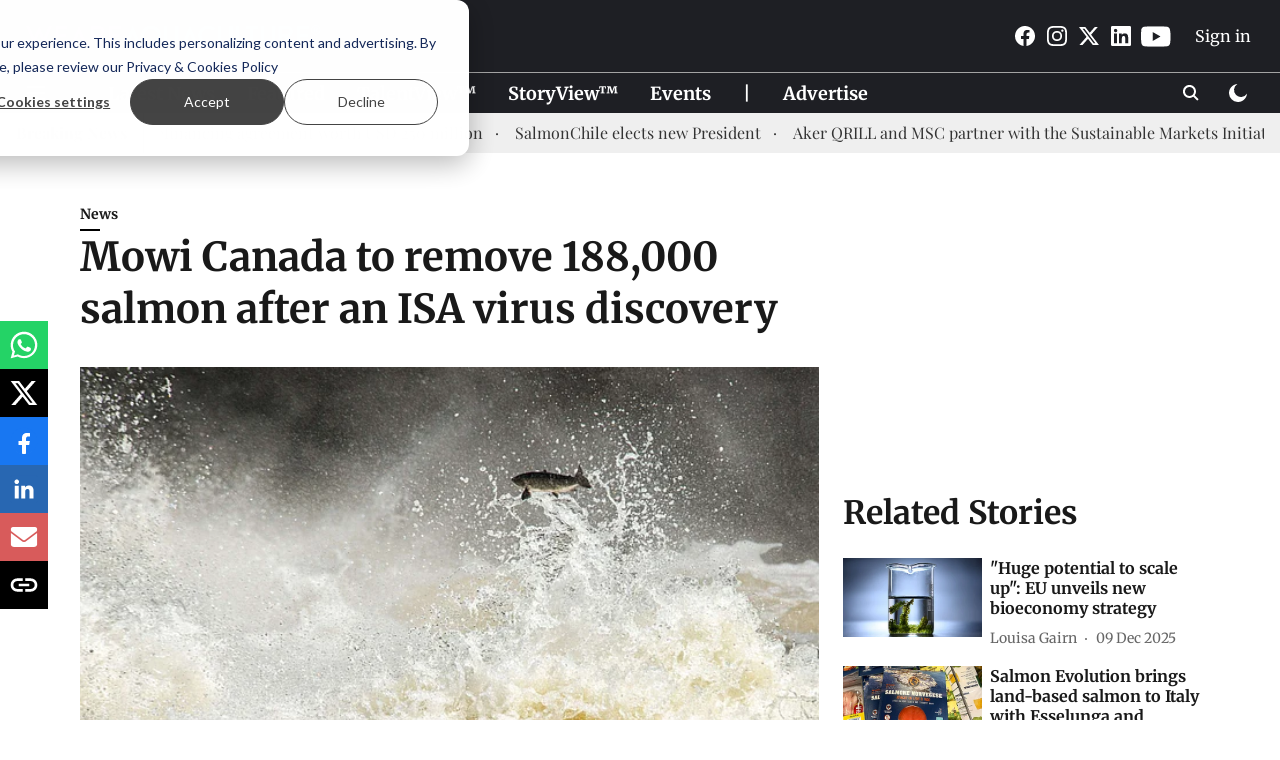

--- FILE ---
content_type: text/html; charset=utf-8
request_url: https://weareaquaculture.com/news/mowi-canada-to-remove-188000-salmon-after-an-isa-virus-discovery/18214/
body_size: 68517
content:
<!DOCTYPE html>
<html lang="en" dir="ltr">
<head>
    <meta charset="utf-8"/>
    <title>Mowi Canada to remove 188,000 salmon %%primary_category%%</title><link rel="canonical" href="https://weareaquaculture.com/news/18214"/><meta name="author" content="Rocio Álvarez Jiménez"/><meta name="news_keywords" content=""/><meta name="description" content="Mowi Canada will remove 188,000 salmon after the group found positive samples of the infectious salmon anemia (ISA)"/><meta name="title" content="Mowi Canada to remove 188,000 salmon %%primary_category%%"/><meta property="og:type" content="article"/><meta property="og:url" content="https://weareaquaculture.com/news/18214"/><meta property="og:title" content="Mowi Canada to remove 188,000 salmon after an ISA virus discovery"/><meta property="og:description" content="Mowi Canada will remove 188,000 salmon after the group found positive samples of the infectious salmon anemia (ISA) virus at its Newfoundland and Labrador site."/><meta name="twitter:card" content="summary_large_image"/><meta name="twitter:title" content="Mowi Canada to remove 188,000 salmon after an ISA virus discovery"/><meta name="twitter:description" content="Mowi Canada will remove 188,000 salmon after the group found positive samples of the infectious salmon anemia (ISA) virus at its Newfoundland and Labrador site."/><meta name="robots" content="max-image-preview:large"/><meta name="twitter:image" content="https://media.assettype.com/weareaquaculture%2Fimport%2Fwp-content%2Fuploads%2F2022%2F05%2FAdobeStock_143309761-scaled.jpeg?w=1200&amp;ar=40%3A21&amp;auto=format%2Ccompress&amp;ogImage=true&amp;mode=crop&amp;enlarge=true&amp;overlay=false&amp;overlay_position=bottom&amp;overlay_width=100"/><meta property="twitter:image:alt" content="Mowi Canada to remove 188,000 salmon after an ISA virus discovery"/><meta property="og:image" content="https://media.assettype.com/weareaquaculture%2Fimport%2Fwp-content%2Fuploads%2F2022%2F05%2FAdobeStock_143309761-scaled.jpeg?w=1200&amp;ar=40%3A21&amp;auto=format%2Ccompress&amp;ogImage=true&amp;mode=crop&amp;enlarge=true&amp;overlay=false&amp;overlay_position=bottom&amp;overlay_width=100"/><meta property="og:image:width" content="1200"/><meta property="og:image:alt" content="Mowi Canada to remove 188,000 salmon after an ISA virus discovery"/><meta name="twitter:creator" content="PRAMEELA K"/><meta name="twitter:site" content="@WEAREAQUAC"/><meta name="twitter:domain" content="https://weareaquaculture.com"/><meta property="fb:app_id" content="984805682103335"/><meta property="og:site_name" content="WEAREAQUACULTURE"/><script type="application/ld+json">{"@context":"http://schema.org","@type":"BreadcrumbList","itemListElement":[{"@type":"ListItem","position":1,"name":"Home","item":"https://weareaquaculture.com"},{"@type":"ListItem","position":2,"name":"News","item":"https://weareaquaculture.com/news"},{"@type":"ListItem","position":3,"name":"Mowi Canada to remove 188,000 salmon after an ISA virus discovery","item":"https://weareaquaculture.com/news/18214"}]}</script><meta/><script type="application/ld+json">{"headline":"Mowi Canada to remove 188,000 salmon after an ISA virus discovery","image":[{"@type":"ImageObject","url":"https://media.assettype.com/weareaquaculture/import/wp-content/uploads/2022/05/AdobeStock_143309761-scaled.jpeg?w=1200&h=675&auto=format%2Ccompress&fit=max&enlarge=true","width":"1200","height":"675"},{"@type":"ImageObject","url":"https://media.assettype.com/weareaquaculture/import/wp-content/uploads/2022/05/AdobeStock_143309761-scaled.jpeg?w=1200&h=900&auto=format%2Ccompress&fit=max&enlarge=true","width":"1200","height":"900"},{"@type":"ImageObject","url":"https://media.assettype.com/weareaquaculture/import/wp-content/uploads/2022/05/AdobeStock_143309761-scaled.jpeg?w=1200&h=1200&auto=format%2Ccompress&fit=max&enlarge=true","width":"1200","height":"1200"}],"url":"https://weareaquaculture.com/news/18214","datePublished":"2022-05-06T12:17:00+02:00","mainEntityOfPage":{"@type":"WebPage","@id":"https://weareaquaculture.com/news/18214"},"publisher":{"@type":"Organization","@context":"http://schema.org","name":"WEAREAQUACULTURE","url":"https://weareaquaculture.com","logo":{"@context":"http://schema.org","@type":"ImageObject","author":"weareaquaculture","contentUrl":"https://gumlet.assettype.com/weareaquaculture/2023-10/8b63b05f-b852-4e1d-b653-ef7460974cd1/waa_header.png","url":"https://gumlet.assettype.com/weareaquaculture/2023-10/8b63b05f-b852-4e1d-b653-ef7460974cd1/waa_header.png","name":"logo","width":"","height":""},"sameAs":["https://www.facebook.com/weareaquaculture","https://www.instagram.com/weareaquaculture/","https://twitter.com/WEAREAQUAC","https://www.linkedin.com/company/weareaquaculture","https://www.youtube.com/channel/UCKK9hRH2kDd8xzGgjz7Vwpg"],"id":"https://weareaquaculture.com"},"author":[{"@type":"Person","givenName":"Rocio Álvarez Jiménez","name":"Rocio Álvarez Jiménez","url":"https://weareaquaculture.com/author/rocio-alvarez-jimenez"}],"keywords":"","thumbnailUrl":"https://media.assettype.com/weareaquaculture/import/wp-content/uploads/2022/05/AdobeStock_143309761-scaled.jpeg?w=1200&h=675&auto=format%2Ccompress&fit=max&enlarge=true","articleBody":"Mowi Canada will remove 188,000 salmon after the group found positive samples of the infectious salmon anemia (ISA) virus at its Newfoundland and Labrador site. The company has experienced similar incidents since the beginning of this year..Thereby, the infection was detected and confirmed during routine sampling at its Chaleur Bay site. According to the company, this is due to a loss of sea lice, fish health treatments, and prolonged rough weather. Now, Mowi is making plans to depopulate the affected salmon. .In addition to this, the company reported in December the mortality of more than 70,000 salmon at its Northern Harvest Sea Farms operation. .Despite this, Mowi informed last month that it has almost doubled its operational earnings in the first quarter of 2022. The reason for this is that farmed salmon prices were still increasing during the start of the year.","dateCreated":"2022-05-06T12:17:00+02:00","dateModified":"2022-05-06T12:17:00+02:00","name":"Mowi Canada to remove 188,000 salmon after an ISA virus discovery","isPartOf":{"@type":"WebPage","url":"https://weareaquaculture.com/news/18214","primaryImageOfPage":{"@type":"ImageObject","url":"https://media.assettype.com/weareaquaculture/import/wp-content/uploads/2022/05/AdobeStock_143309761-scaled.jpeg?w=1200&h=675&auto=format%2Ccompress&fit=max&enlarge=true","width":"1200","height":"675"}},"articleSection":"News","alternativeHeadline":"","description":null,"@type":"NewsArticle","@context":"http://schema.org"}</script><link rel="amphtml" href="https://weareaquaculture.com/amp/story/news/18214"/>
    <link href="/manifest.json" rel="manifest">
    <link rel="icon" href="/favicon.ico" type="image/x-icon">
    <meta content="width=device-width, initial-scale=1" name="viewport">
    <meta name="apple-mobile-web-app-capable" content="yes">
    <meta name="apple-mobile-web-app-status-bar-style" content="black">
    <meta name="apple-mobile-web-app-title" content="weareaquaculture">
    <meta name="theme-color" content="#1e1f24">

    

    


            
  
      <script type="application/javascript">
      (() => setTimeout(() => {
        const scriptTag = document.createElement("script");
        scriptTag.setAttribute("src", "//pagead2.googlesyndication.com/pagead/js/adsbygoogle.js");
        scriptTag.setAttribute("async", "true");
        const head = document.head;
        head.insertBefore(scriptTag, head.firstElementChild);
        (adsbygoogle = window.adsbygoogle || []).push({
          google_ad_client: "ca-pub-9995628321502030",
          enable_page_level_ads: true
        });
      }, 4000))();
      </script>
  


    <link data-react-helmet="true" rel="preload" as="image" imagesrcset="//media.assettype.com/weareaquaculture%2Fimport%2Fwp-content%2Fuploads%2F2022%2F05%2FAdobeStock_143309761-scaled.jpeg?w=480&amp;auto=format%2Ccompress&amp;fit=max 480w,//media.assettype.com/weareaquaculture%2Fimport%2Fwp-content%2Fuploads%2F2022%2F05%2FAdobeStock_143309761-scaled.jpeg?w=640&amp;auto=format%2Ccompress&amp;fit=max 640w,//media.assettype.com/weareaquaculture%2Fimport%2Fwp-content%2Fuploads%2F2022%2F05%2FAdobeStock_143309761-scaled.jpeg?w=768&amp;auto=format%2Ccompress&amp;fit=max 768w,//media.assettype.com/weareaquaculture%2Fimport%2Fwp-content%2Fuploads%2F2022%2F05%2FAdobeStock_143309761-scaled.jpeg?w=1024&amp;auto=format%2Ccompress&amp;fit=max 1024w,//media.assettype.com/weareaquaculture%2Fimport%2Fwp-content%2Fuploads%2F2022%2F05%2FAdobeStock_143309761-scaled.jpeg?w=1200&amp;auto=format%2Ccompress&amp;fit=max 1200w" imagesizes="(max-width: 768px) 100vw, 50vw"/>
    <!-- Styles for CLS start-->
    <style>
        :root {
            --logoWidth: ;
            --logoHeight: ;
        }
        .header-height {
            height: 48px !important;
        }
        .sticky-header-height {
            height:  48px !important;
        }
        .logoHeight {
            max-height: 32px !important;
            max-width: 122px !important;
        }
        @media (min-width: 768px) {
            :root {
                --logoWidth: ;
                --logoHeight: ;
            }
            .header-height {
                height: 73px !important;
            }
            .sticky-header-height {
                height: 113px !important;
            }
            .logoHeight {
                max-height: 56px !important;
                max-width: 300px !important;
            }
        }
    </style>
   <!-- Styles for CLS end-->

    <style>
         
        /* cyrillic-ext */
@font-face {
  font-family: 'Merriweather';
  font-style: normal;
  font-weight: 400;
  font-stretch: normal;
  src: url(https://fonts.gstatic.com/s/merriweather/v33/u-4D0qyriQwlOrhSvowK_l5UcA6zuSYEqOzpPe3HOZJ5eX1WtLaQwmYiScCmDxhtNOKl8yDr3icaGV31GvU.woff2) format('woff2');
  unicode-range: U+0460-052F, U+1C80-1C8A, U+20B4, U+2DE0-2DFF, U+A640-A69F, U+FE2E-FE2F;
font-display: swap; }
/* cyrillic */
@font-face {
  font-family: 'Merriweather';
  font-style: normal;
  font-weight: 400;
  font-stretch: normal;
  src: url(https://fonts.gstatic.com/s/merriweather/v33/u-4D0qyriQwlOrhSvowK_l5UcA6zuSYEqOzpPe3HOZJ5eX1WtLaQwmYiScCmDxhtNOKl8yDr3icaEF31GvU.woff2) format('woff2');
  unicode-range: U+0301, U+0400-045F, U+0490-0491, U+04B0-04B1, U+2116;
font-display: swap; }
/* vietnamese */
@font-face {
  font-family: 'Merriweather';
  font-style: normal;
  font-weight: 400;
  font-stretch: normal;
  src: url(https://fonts.gstatic.com/s/merriweather/v33/u-4D0qyriQwlOrhSvowK_l5UcA6zuSYEqOzpPe3HOZJ5eX1WtLaQwmYiScCmDxhtNOKl8yDr3icaG131GvU.woff2) format('woff2');
  unicode-range: U+0102-0103, U+0110-0111, U+0128-0129, U+0168-0169, U+01A0-01A1, U+01AF-01B0, U+0300-0301, U+0303-0304, U+0308-0309, U+0323, U+0329, U+1EA0-1EF9, U+20AB;
font-display: swap; }
/* latin-ext */
@font-face {
  font-family: 'Merriweather';
  font-style: normal;
  font-weight: 400;
  font-stretch: normal;
  src: url(https://fonts.gstatic.com/s/merriweather/v33/u-4D0qyriQwlOrhSvowK_l5UcA6zuSYEqOzpPe3HOZJ5eX1WtLaQwmYiScCmDxhtNOKl8yDr3icaGl31GvU.woff2) format('woff2');
  unicode-range: U+0100-02BA, U+02BD-02C5, U+02C7-02CC, U+02CE-02D7, U+02DD-02FF, U+0304, U+0308, U+0329, U+1D00-1DBF, U+1E00-1E9F, U+1EF2-1EFF, U+2020, U+20A0-20AB, U+20AD-20C0, U+2113, U+2C60-2C7F, U+A720-A7FF;
font-display: swap; }
/* latin */
@font-face {
  font-family: 'Merriweather';
  font-style: normal;
  font-weight: 400;
  font-stretch: normal;
  src: url(https://fonts.gstatic.com/s/merriweather/v33/u-4D0qyriQwlOrhSvowK_l5UcA6zuSYEqOzpPe3HOZJ5eX1WtLaQwmYiScCmDxhtNOKl8yDr3icaFF31.woff2) format('woff2');
  unicode-range: U+0000-00FF, U+0131, U+0152-0153, U+02BB-02BC, U+02C6, U+02DA, U+02DC, U+0304, U+0308, U+0329, U+2000-206F, U+20AC, U+2122, U+2191, U+2193, U+2212, U+2215, U+FEFF, U+FFFD;
font-display: swap; }
/* cyrillic-ext */
@font-face {
  font-family: 'Merriweather';
  font-style: normal;
  font-weight: 700;
  font-stretch: normal;
  src: url(https://fonts.gstatic.com/s/merriweather/v33/u-4D0qyriQwlOrhSvowK_l5UcA6zuSYEqOzpPe3HOZJ5eX1WtLaQwmYiScCmDxhtNOKl8yDrOSAaGV31GvU.woff2) format('woff2');
  unicode-range: U+0460-052F, U+1C80-1C8A, U+20B4, U+2DE0-2DFF, U+A640-A69F, U+FE2E-FE2F;
font-display: swap; }
/* cyrillic */
@font-face {
  font-family: 'Merriweather';
  font-style: normal;
  font-weight: 700;
  font-stretch: normal;
  src: url(https://fonts.gstatic.com/s/merriweather/v33/u-4D0qyriQwlOrhSvowK_l5UcA6zuSYEqOzpPe3HOZJ5eX1WtLaQwmYiScCmDxhtNOKl8yDrOSAaEF31GvU.woff2) format('woff2');
  unicode-range: U+0301, U+0400-045F, U+0490-0491, U+04B0-04B1, U+2116;
font-display: swap; }
/* vietnamese */
@font-face {
  font-family: 'Merriweather';
  font-style: normal;
  font-weight: 700;
  font-stretch: normal;
  src: url(https://fonts.gstatic.com/s/merriweather/v33/u-4D0qyriQwlOrhSvowK_l5UcA6zuSYEqOzpPe3HOZJ5eX1WtLaQwmYiScCmDxhtNOKl8yDrOSAaG131GvU.woff2) format('woff2');
  unicode-range: U+0102-0103, U+0110-0111, U+0128-0129, U+0168-0169, U+01A0-01A1, U+01AF-01B0, U+0300-0301, U+0303-0304, U+0308-0309, U+0323, U+0329, U+1EA0-1EF9, U+20AB;
font-display: swap; }
/* latin-ext */
@font-face {
  font-family: 'Merriweather';
  font-style: normal;
  font-weight: 700;
  font-stretch: normal;
  src: url(https://fonts.gstatic.com/s/merriweather/v33/u-4D0qyriQwlOrhSvowK_l5UcA6zuSYEqOzpPe3HOZJ5eX1WtLaQwmYiScCmDxhtNOKl8yDrOSAaGl31GvU.woff2) format('woff2');
  unicode-range: U+0100-02BA, U+02BD-02C5, U+02C7-02CC, U+02CE-02D7, U+02DD-02FF, U+0304, U+0308, U+0329, U+1D00-1DBF, U+1E00-1E9F, U+1EF2-1EFF, U+2020, U+20A0-20AB, U+20AD-20C0, U+2113, U+2C60-2C7F, U+A720-A7FF;
font-display: swap; }
/* latin */
@font-face {
  font-family: 'Merriweather';
  font-style: normal;
  font-weight: 700;
  font-stretch: normal;
  src: url(https://fonts.gstatic.com/s/merriweather/v33/u-4D0qyriQwlOrhSvowK_l5UcA6zuSYEqOzpPe3HOZJ5eX1WtLaQwmYiScCmDxhtNOKl8yDrOSAaFF31.woff2) format('woff2');
  unicode-range: U+0000-00FF, U+0131, U+0152-0153, U+02BB-02BC, U+02C6, U+02DA, U+02DC, U+0304, U+0308, U+0329, U+2000-206F, U+20AC, U+2122, U+2191, U+2193, U+2212, U+2215, U+FEFF, U+FFFD;
font-display: swap; }
/* cyrillic */
@font-face {
  font-family: 'Playfair Display';
  font-style: normal;
  font-weight: 400;
  src: url(https://fonts.gstatic.com/s/playfairdisplay/v40/nuFvD-vYSZviVYUb_rj3ij__anPXJzDwcbmjWBN2PKdFvXDTbtPY_Q.woff2) format('woff2');
  unicode-range: U+0301, U+0400-045F, U+0490-0491, U+04B0-04B1, U+2116;
font-display: swap; }
/* vietnamese */
@font-face {
  font-family: 'Playfair Display';
  font-style: normal;
  font-weight: 400;
  src: url(https://fonts.gstatic.com/s/playfairdisplay/v40/nuFvD-vYSZviVYUb_rj3ij__anPXJzDwcbmjWBN2PKdFvXDYbtPY_Q.woff2) format('woff2');
  unicode-range: U+0102-0103, U+0110-0111, U+0128-0129, U+0168-0169, U+01A0-01A1, U+01AF-01B0, U+0300-0301, U+0303-0304, U+0308-0309, U+0323, U+0329, U+1EA0-1EF9, U+20AB;
font-display: swap; }
/* latin-ext */
@font-face {
  font-family: 'Playfair Display';
  font-style: normal;
  font-weight: 400;
  src: url(https://fonts.gstatic.com/s/playfairdisplay/v40/nuFvD-vYSZviVYUb_rj3ij__anPXJzDwcbmjWBN2PKdFvXDZbtPY_Q.woff2) format('woff2');
  unicode-range: U+0100-02BA, U+02BD-02C5, U+02C7-02CC, U+02CE-02D7, U+02DD-02FF, U+0304, U+0308, U+0329, U+1D00-1DBF, U+1E00-1E9F, U+1EF2-1EFF, U+2020, U+20A0-20AB, U+20AD-20C0, U+2113, U+2C60-2C7F, U+A720-A7FF;
font-display: swap; }
/* latin */
@font-face {
  font-family: 'Playfair Display';
  font-style: normal;
  font-weight: 400;
  src: url(https://fonts.gstatic.com/s/playfairdisplay/v40/nuFvD-vYSZviVYUb_rj3ij__anPXJzDwcbmjWBN2PKdFvXDXbtM.woff2) format('woff2');
  unicode-range: U+0000-00FF, U+0131, U+0152-0153, U+02BB-02BC, U+02C6, U+02DA, U+02DC, U+0304, U+0308, U+0329, U+2000-206F, U+20AC, U+2122, U+2191, U+2193, U+2212, U+2215, U+FEFF, U+FFFD;
font-display: swap; }
/* cyrillic */
@font-face {
  font-family: 'Playfair Display';
  font-style: normal;
  font-weight: 700;
  src: url(https://fonts.gstatic.com/s/playfairdisplay/v40/nuFvD-vYSZviVYUb_rj3ij__anPXJzDwcbmjWBN2PKeiunDTbtPY_Q.woff2) format('woff2');
  unicode-range: U+0301, U+0400-045F, U+0490-0491, U+04B0-04B1, U+2116;
font-display: swap; }
/* vietnamese */
@font-face {
  font-family: 'Playfair Display';
  font-style: normal;
  font-weight: 700;
  src: url(https://fonts.gstatic.com/s/playfairdisplay/v40/nuFvD-vYSZviVYUb_rj3ij__anPXJzDwcbmjWBN2PKeiunDYbtPY_Q.woff2) format('woff2');
  unicode-range: U+0102-0103, U+0110-0111, U+0128-0129, U+0168-0169, U+01A0-01A1, U+01AF-01B0, U+0300-0301, U+0303-0304, U+0308-0309, U+0323, U+0329, U+1EA0-1EF9, U+20AB;
font-display: swap; }
/* latin-ext */
@font-face {
  font-family: 'Playfair Display';
  font-style: normal;
  font-weight: 700;
  src: url(https://fonts.gstatic.com/s/playfairdisplay/v40/nuFvD-vYSZviVYUb_rj3ij__anPXJzDwcbmjWBN2PKeiunDZbtPY_Q.woff2) format('woff2');
  unicode-range: U+0100-02BA, U+02BD-02C5, U+02C7-02CC, U+02CE-02D7, U+02DD-02FF, U+0304, U+0308, U+0329, U+1D00-1DBF, U+1E00-1E9F, U+1EF2-1EFF, U+2020, U+20A0-20AB, U+20AD-20C0, U+2113, U+2C60-2C7F, U+A720-A7FF;
font-display: swap; }
/* latin */
@font-face {
  font-family: 'Playfair Display';
  font-style: normal;
  font-weight: 700;
  src: url(https://fonts.gstatic.com/s/playfairdisplay/v40/nuFvD-vYSZviVYUb_rj3ij__anPXJzDwcbmjWBN2PKeiunDXbtM.woff2) format('woff2');
  unicode-range: U+0000-00FF, U+0131, U+0152-0153, U+02BB-02BC, U+02C6, U+02DA, U+02DC, U+0304, U+0308, U+0329, U+2000-206F, U+20AC, U+2122, U+2191, U+2193, U+2212, U+2215, U+FEFF, U+FFFD;
font-display: swap; }

        
        body.fonts-loaded {--primaryFont: "Merriweather", -apple-system, BlinkMacSystemFont, 'Segoe UI', 'Roboto', 'Oxygen', 'Ubuntu', 'Cantarell',
  'Fira Sans', 'Droid Sans', 'Helvetica Neue', sans-serif;--secondaryFont: "Playfair Display", -apple-system, BlinkMacSystemFont, 'Segoe UI', 'Roboto', 'Oxygen', 'Ubuntu', 'Cantarell',
  'Fira Sans', 'Droid Sans', 'Helvetica Neue', sans-serif;--fontsize-larger: 24px;--fontsize-halfjumbo: 32px;--fontsize-largest: 29px;--fontsize-smaller: 11px;--fontsize-small: 13px;--fontsize-medium: 16px;}
        #sw-wrapper{position:fixed;background-color:#fff;align-items:center;margin:0 40px 48px;width:294px;height:248px;box-shadow:0 0 10px 0 rgba(0,0,0,.19);bottom:0;z-index:1001;flex-direction:column;display:none;right:0}.sw-app{font-weight:700;text-transform:capitalize}.sw-url{color:#858585;font-size:12px}#sw-wrapper .sw-wrapper--image{width:56px;margin-bottom:10px}#sw-wrapper #service-worker-popup{position:absolute;border:0;border-radius:0;bottom:32px;background-color:var(--primaryColor,#2c61ad)}#sw-wrapper #close-dialog{align-self:flex-end;border:0;background-color:transparent;color:var(--primaryColor,#000);padding:12px}#sw-wrapper #close-dialog svg{width:24px}@media (min-width:320px) and (max-width:767px){#sw-wrapper{position:fixed;background-color:#fff;width:100%;align-items:center;justify-content:start;height:248px;bottom:0;z-index:1001;flex-direction:column;margin:0}}
        </style>
    <style>
        /*! normalize.css v7.0.0 | MIT License | github.com/necolas/normalize.css */html{-ms-text-size-adjust:100%;-webkit-text-size-adjust:100%;line-height:1.15}article,aside,footer,header,nav,section{display:block}h1{font-size:2em;margin:.67em 0}figcaption,figure,main{display:block}figure{margin:1em 40px}hr{box-sizing:content-box;height:0;overflow:visible}pre{font-family:monospace;font-size:1em}a{-webkit-text-decoration-skip:objects;background-color:transparent}abbr[title]{border-bottom:none;text-decoration:underline;text-decoration:underline dotted}b,strong{font-weight:bolder}code,kbd,samp{font-family:monospace;font-size:1em}dfn{font-style:italic}mark{background-color:#ff0;color:#000}small{font-size:80%}sub,sup{font-size:75%;line-height:0;position:relative;vertical-align:baseline}sub{bottom:-.25em}sup{top:-.5em}audio,video{display:inline-block}audio:not([controls]){display:none;height:0}img{border-style:none}svg:not(:root){overflow:hidden}button,input,optgroup,select,textarea{font-family:var(--primaryFont);font-size:100%;line-height:1.15;margin:0}button,input{overflow:visible}button,select{text-transform:none}[type=reset],[type=submit],button,html [type=button]{-webkit-appearance:button}[type=button]::-moz-focus-inner,[type=reset]::-moz-focus-inner,[type=submit]::-moz-focus-inner,button::-moz-focus-inner{border-style:none;padding:0}[type=button]:-moz-focusring,[type=reset]:-moz-focusring,[type=submit]:-moz-focusring,button:-moz-focusring{outline:1px dotted ButtonText}fieldset{padding:.35em .75em .625em}legend{box-sizing:border-box;color:inherit;display:table;max-width:100%;padding:0;white-space:normal}progress{display:inline-block;vertical-align:baseline}textarea{overflow:auto}[type=checkbox],[type=radio]{box-sizing:border-box;padding:0}[type=number]::-webkit-inner-spin-button,[type=number]::-webkit-outer-spin-button{height:auto}[type=search]{-webkit-appearance:textfield;outline-offset:-2px}[type=search]::-webkit-search-cancel-button,[type=search]::-webkit-search-decoration{-webkit-appearance:none}::-webkit-file-upload-button{-webkit-appearance:button;font:inherit}details,menu{display:block}summary{display:list-item}canvas{display:inline-block}[hidden],template{display:none}:root{--transparentBlack:rgba(53,53,53,.5);--blackTransparent:rgba(0,0,0,.2);--rgbBlack:0,0,0;--rgbWhite:255,255,255;--white:#fff;--black:#000;--shaded-grey:#6f6d70;--base-blue:#2f73e4;--slighty-darker-blue:#4860bc;--gray-light:#818181;--grey:#dadada;--light-blue:#e7e7f6;--orange:#e84646;--light-gray:#333;--off-grey:#dadee1;--lighter-gray:#797979;--darkest-gray:#333;--darker-gray:#313131;--faded-gray:#0f0f0f;--red:#ff7171;--bright-red:#de0c0b;--blue:#023048;--gray:#5c5c5c;--gray-darkest:#232323;--gray-lighter:#a4a4a4;--gray-lightest:#e9e6e6;--facebook:#4e71a8;--twitter:#1cb7eb;--linkedin:#0077b5;--whatsapp:#25d366;--concrete:#f2f2f2;--tundora:#4c4c4c;--greyBlack:#464646;--gray-whiter:#d8d8d8;--gray-white-fa:#fafafa;--lightBlue:#5094fb;--whitest:#eaeaea;--darkBlue:#132437;--paragraphColor:#4d4d4d;--success:#2dbe65;--defaultDarkBackground:#262626;--defaultDarkBorder:rgba(161,175,194,.1);--font-size-smaller:12px;--font-size-small:14px;--font-size-base:16px;--font-size-medium:18px;--fontsize-large:24px;--fontsize-larger:32px;--oneColWidth:73px;--sevenColWidth:655px;--outerSpace:calc(50vw - 594px);--headerWidth:122px;--headerLargeWidth:190px;--headerHeight:32px;--bold:bold;--normal:normal}@media (min-width:768px){:root{--headerWidth:300px;--headerHeight:56px;--headerLargeWidth:300px}}html{font-size:100%}body{font-family:var(--primaryFont);font-size:1rem;font-weight:400;line-height:var(--bodyLineHeight);text-rendering:auto}h1,h2,h3,h4,h5,h6,ol,p,ul{font-weight:400;margin:0;padding:0}h1{font-size:2.25rem;font-weight:300;line-height:1.38889rem}h1,h2{font-family:var(--primaryFont)}h2{font-size:2rem;line-height:2.22222rem;padding:.75rem 0 .5rem}h3{font-family:var(--primaryFont);font-size:1.8125rem;line-height:1.24138rem;word-break:normal}h4{font-size:1.5rem}h4,h5{font-weight:700;line-height:1.33333rem}h5{font-size:1.125rem}h6{font-size:.8125rem;line-height:1.23077rem}p{font-size:1rem;line-height:var(--bodyLineHeight)}li,p{font-family:var(--primaryFont)}:root{--zIndex-60:600;--zIndex-header-item:601;--zIndex-social:499;--zIndex-social-popup:1000;--zIndex-sub-menu:9;--zIndex-99:99;--zIndex-search:999;--zIndex-menu:2;--zIndex-loader-overlay:1100}.play-icon{position:relative}.play-icon:after,.play-icon:before{content:"";display:block;left:50%;position:absolute;top:50%;transform:translateX(-50%) translateY(-50%)}.play-icon:before{background:#000;border-radius:50%;height:46px;opacity:.8;width:46px;z-index:10}@media (min-width:768px){.play-icon:before{height:60px;width:60px}}.play-icon:after{border-bottom:7px solid transparent;border-left:11px solid #fff;border-top:7px solid transparent;height:0;margin-left:2px;width:0;z-index:11}@media (min-width:768px){.play-icon:after{border-bottom:9px solid transparent;border-left:15px solid #fff;border-top:9px solid transparent}}.play-icon--small:before{height:46px;width:46px}@media (min-width:768px){.play-icon--small:before{height:46px;width:46px}}.play-icon--small:after{border-bottom:7px solid transparent;border-left:11px solid #fff;border-top:7px solid transparent}@media (min-width:768px){.play-icon--small:after{border-bottom:9px solid transparent;border-left:15px solid #fff;border-top:9px solid transparent}}.play-icon--medium:before{height:46px;width:46px}@media (min-width:768px){.play-icon--medium:before{height:65px;width:65px}}.play-icon--medium:after{border-bottom:7px solid transparent;border-left:11px solid #fff;border-top:7px solid transparent}@media (min-width:768px){.play-icon--medium:after{border-bottom:13px solid transparent;border-left:20px solid #fff;border-top:13px solid transparent}}.play-icon--large:before{height:46px;width:46px}@media (min-width:768px){.play-icon--large:before{height:100px;width:100px}}.play-icon--large:after{border-bottom:7px solid transparent;border-left:11px solid #fff;border-top:7px solid transparent}@media (min-width:768px){.play-icon--large:after{border-bottom:15px solid transparent;border-left:22px solid #fff;border-top:15px solid transparent}}.component-wrapper{overflow:auto;padding:32px 15px}.component-wrapper,.maxwidth-wrapper{margin-left:auto;margin-right:auto;max-width:1172px}.component-wrapper-fluid{margin-bottom:15px}@media (min-width:768px){.component-wrapper-fluid{padding-top:15px}}.card-background-color{background-color:var(--white)}.card>:nth-child(3){clear:both;content:""}.app-ad{overflow:hidden;text-align:center;width:100%}.app-ad--vertical{padding-bottom:15px;text-align:center}@media (min-width:768px){.app-ad--vertical{text-align:right}}.app-ad--mrec .adBox,.app-ad--mrec .adbutler-wrapper{padding:30px 0}.app-ad--story-mrec .adBox,.app-ad--story-mrec .adbutler-wrapper{padding-bottom:35px}.app-ad--leaderboard .adBox,.app-ad--leaderboard .adbutler-wrapper{padding:8px}.app-ad--horizontal{clear:both}.app-ad--horizontal .adBox,.app-ad--horizontal .adbutler-wrapper{padding:15px 0}.app-ad--story-horizontal .adBox,.app-ad--story-horizontal .adbutler-wrapper{padding-bottom:25px}.app-ad--grid-horizontal{grid-column:1/4}.video-play-icon{display:block;position:relative}.video-play-icon:before{background-size:88px;content:"";display:block;height:90px;left:50%;position:absolute;top:50%;transform:translate(-50%,-50%);width:90px;z-index:10}.qt-button{border-radius:100px;color:#fff;font-family:var(--primaryFont);font-size:1rem;font-weight:300;padding:10px 28px;text-align:center}.qt-button:hover{cursor:pointer}.qt-button--primary{background:#2f73e4}.qt-button--secondary{background:#2f73e4;border:1px solid #fff}.qt-button--transparent{background:transparent;border:2px solid #2f73e4;color:#2f73e4}.overlay{background:rgba(0,0,0,.09);display:none;height:100%;left:0;position:fixed;top:0;width:100%;z-index:600}.overlay--active{display:block}.sidebar{height:100%;left:0;overflow:scroll;padding:50px 48px;position:fixed;top:0;transform:translateX(-100%);transition:transform 375ms cubic-bezier(0,0,.2,1);width:100%;z-index:601}@media (min-width:768px){.sidebar{width:445px}}.sidebar.open{background-color:var(--headerBackgroundColor,#fff);color:var(--headerTextColor,#333);transform:translateX(0);transition:transform 375ms cubic-bezier(.4,0,1,1)}.ltr-side-bar{left:auto;right:0;transform:translateX(100%)}.ltr-arrow{left:0;position:absolute;right:unset}.sidebar.open.ltr-side-bar{transform:translateX(0)}.sidebar__nav__logo{font-family:var(--primaryFont);font-size:2.125rem;font-weight:700;margin-bottom:60px}.sidebar__nav__logo:after,.sidebar__nav__logo:before{content:"";display:table}.sidebar__nav__logo:after{clear:both}.sidebar__nav__logo .logo{color:#2f73e4;display:inline-block;float:left;font-family:var(--primaryFont);font-size:2.125rem;font-weight:700;max-width:210px;padding:0}.sidebar__nav__logo .logo .app-logo__element{max-height:85px;object-fit:contain}.sidebar__nav__logo .close{color:var(--headerIconColor,#a9a9a9);cursor:pointer;float:right;font-weight:300;height:22px;position:relative;top:16px;width:22px}.sidebar__social li{display:inline-block}.sidebar__social li a{margin-right:25px}ul.sidebar__info{border-top:2px solid #2f73e4;margin:0 0 50px;padding-top:30px}ul.sidebar__info li a{font-size:1.375rem!important;font-weight:300}ul.submenu li a{color:var(--headerTextColor,#a9a9a9);font-size:1.375rem;padding-bottom:25px}.sidebar__nav{font-family:var(--primaryFont)}.sidebar__nav ul{list-style:none;margin:0;padding:0}.sidebar__nav ul li{clear:both}.sidebar__nav ul li a,.sidebar__nav ul li span{cursor:pointer;display:block;font-size:1.625rem;font-weight:300;padding-bottom:30px}.sidebar__nav ul li a:hover,.sidebar__nav ul li span:hover{color:var(--headerIconColor,#a9a9a9)}.sidebar__nav ul li.has--submenu .submenu-arrow{float:right}.sidebar__nav ul li.has--submenu a,.sidebar__nav ul li.has--submenu div{display:flex;justify-content:space-between}.sidebar__nav ul li.has--submenu .submenu-arrow:after{border-style:solid;border-width:.07em .07em 0 0;color:#9e9e9e;content:"";display:inline-block;float:right;height:.45em;position:relative;top:.45em;transform:rotate(135deg);transition:transform .3s;vertical-align:top;width:.45em;will-change:transform}.sidebar__nav ul li.has--submenu.open .submenu-arrow:after{top:.65em;transform:rotate(315deg)}ul.submenu li a:hover{color:var(--headerIconColor,#a9a9a9)}ul.submenu{display:none;padding-left:38px}input,ul.submenu--show{display:block}input{background:#fff;border:none;border-radius:4px;color:#a3a3a3;font-weight:300;padding:10px 15px;width:100%}button{border-radius:100px;color:#fff;font-size:1rem;padding:10px 27px}.qt-search{align-items:center;display:flex;position:relative}.qt-search__form-wrapper{width:100%}.qt-search__form-wrapper form input{background-color:transparent;border-bottom:1px solid #d8d8d8;border-radius:0;font-size:32px;font-weight:700;opacity:.5;outline:none;padding:8px 0}.qt-search__form .search-icon{background:transparent;border:none;cursor:pointer;height:24px;outline:none;position:absolute;right:0;top:0;width:24px}html[dir=rtl] .search-icon{left:0;right:auto}.loader-overlay-container{align-items:center;background-color:rgba(0,0,0,.8);bottom:0;display:flex;flex-direction:column-reverse;justify-content:center;left:0;position:fixed;right:0;top:0;z-index:var(--zIndex-loader-overlay)}.spinning-loader{animation:spinAnimation 1.1s ease infinite;border-radius:50%;font-size:10px;height:1em;position:relative;text-indent:-9999em;transform:translateZ(0);width:1em}@keyframes spinAnimation{0%,to{box-shadow:0 -2.6em 0 0 var(--white),1.8em -1.8em 0 0 var(--blackTransparent),2.5em 0 0 0 var(--blackTransparent),1.75em 1.75em 0 0 var(--blackTransparent),0 2.5em 0 0 var(--blackTransparent),-1.8em 1.8em 0 0 var(--blackTransparent),-2.6em 0 0 0 hsla(0,0%,100%,.5),-1.8em -1.8em 0 0 hsla(0,0%,100%,.7)}12.5%{box-shadow:0 -2.6em 0 0 hsla(0,0%,100%,.7),1.8em -1.8em 0 0 var(--white),2.5em 0 0 0 var(--blackTransparent),1.75em 1.75em 0 0 var(--blackTransparent),0 2.5em 0 0 var(--blackTransparent),-1.8em 1.8em 0 0 var(--blackTransparent),-2.6em 0 0 0 var(--blackTransparent),-1.8em -1.8em 0 0 hsla(0,0%,100%,.5)}25%{box-shadow:0 -2.6em 0 0 hsla(0,0%,100%,.5),1.8em -1.8em 0 0 hsla(0,0%,100%,.7),2.5em 0 0 0 var(--white),1.75em 1.75em 0 0 var(--blackTransparent),0 2.5em 0 0 var(--blackTransparent),-1.8em 1.8em 0 0 var(--blackTransparent),-2.6em 0 0 0 var(--blackTransparent),-1.8em -1.8em 0 0 var(--blackTransparent)}37.5%{box-shadow:0 -2.6em 0 0 var(--blackTransparent),1.8em -1.8em 0 0 hsla(0,0%,100%,.5),2.5em 0 0 0 hsla(0,0%,100%,.7),1.75em 1.75em 0 0 var(--white),0 2.5em 0 0 var(--blackTransparent),-1.8em 1.8em 0 0 var(--blackTransparent),-2.6em 0 0 0 var(--blackTransparent),-1.8em -1.8em 0 0 var(--blackTransparent)}50%{box-shadow:0 -2.6em 0 0 var(--blackTransparent),1.8em -1.8em 0 0 var(--blackTransparent),2.5em 0 0 0 hsla(0,0%,100%,.5),1.75em 1.75em 0 0 hsla(0,0%,100%,.7),0 2.5em 0 0 var(--white),-1.8em 1.8em 0 0 var(--blackTransparent),-2.6em 0 0 0 var(--blackTransparent),-1.8em -1.8em 0 0 var(--blackTransparent)}62.5%{box-shadow:0 -2.6em 0 0 var(--blackTransparent),1.8em -1.8em 0 0 var(--blackTransparent),2.5em 0 0 0 var(--blackTransparent),1.75em 1.75em 0 0 hsla(0,0%,100%,.5),0 2.5em 0 0 hsla(0,0%,100%,.7),-1.8em 1.8em 0 0 var(--white),-2.6em 0 0 0 var(--blackTransparent),-1.8em -1.8em 0 0 var(--blackTransparent)}75%{box-shadow:0 -2.6em 0 0 var(--blackTransparent),1.8em -1.8em 0 0 var(--blackTransparent),2.5em 0 0 0 var(--blackTransparent),1.75em 1.75em 0 0 var(--blackTransparent),0 2.5em 0 0 hsla(0,0%,100%,.5),-1.8em 1.8em 0 0 hsla(0,0%,100%,.7),-2.6em 0 0 0 var(--white),-1.8em -1.8em 0 0 var(--blackTransparent)}87.5%{box-shadow:0 -2.6em 0 0 var(--blackTransparent),1.8em -1.8em 0 0 var(--blackTransparent),2.5em 0 0 0 var(--blackTransparent),1.75em 1.75em 0 0 var(--blackTransparent),0 2.5em 0 0 var(--blackTransparent),-1.8em 1.8em 0 0 hsla(0,0%,100%,.5),-2.6em 0 0 0 hsla(0,0%,100%,.7),-1.8em -1.8em 0 0 var(--white)}}.icon.loader{fill:var(--primaryColor);height:50px;left:calc(50% - 50px);position:fixed;top:calc(50% - 25px);width:100px}:root{--arrow-c-brand1:#ff214b;--arrow-c-brand2:#1bbb87;--arrow-c-brand3:#6fe7c0;--arrow-c-brand4:#f6f8ff;--arrow-c-brand5:#e9e9e9;--arrow-c-accent1:#2fd072;--arrow-c-accent2:#f5a623;--arrow-c-accent3:#f81010;--arrow-c-accent4:#d71212;--arrow-c-accent5:#f2f2f2;--arrow-c-accent6:#e8eaed;--arrow-c-mono1:#000;--arrow-c-mono2:rgba(0,0,0,.9);--arrow-c-mono3:rgba(0,0,0,.7);--arrow-c-mono4:rgba(0,0,0,.6);--arrow-c-mono5:rgba(0,0,0,.3);--arrow-c-mono6:rgba(0,0,0,.2);--arrow-c-mono7:rgba(0,0,0,.1);--arrow-c-invert-mono1:#fff;--arrow-c-invert-mono2:hsla(0,0%,100%,.9);--arrow-c-invert-mono3:hsla(0,0%,100%,.7);--arrow-c-invert-mono4:hsla(0,0%,100%,.6);--arrow-c-invert-mono5:hsla(0,0%,100%,.3);--arrow-c-invert-mono6:hsla(0,0%,100%,.2);--arrow-c-invert-mono7:hsla(0,0%,100%,.1);--arrow-c-invert-mono8:#dedede;--arrow-c-invert-mono9:hsla(0,0%,87%,.1);--arrow-c-dark:#0d0d0d;--arrow-c-light:#fff;--arrow-spacing-xxxs:2px;--arrow-spacing-xxs:4px;--arrow-spacing-xs:8px;--arrow-spacing-s:12px;--arrow-spacing-m:16px;--arrow-spacing-20:20px;--arrow-spacing-l:24px;--arrow-spacing-xl:32px;--arrow-spacing-28:28px;--arrow-spacing-48:48px;--arrow-spacing-40:40px;--arrow-spacing-96:96px;--arrow-fs-tiny:14px;--arrow-fs-xs:16px;--arrow-fs-s:18px;--arrow-fs-m:20px;--arrow-fs-l:24px;--arrow-fs-xl:26px;--arrow-fs-xxl:30px;--arrow-fs-huge:32px;--arrow-fs-big:40px;--arrow-fs-jumbo:54px;--arrow-fs-28:28px;--arrow-typeface-primary:-apple-system,BlinkMacSystemFont,"Helvetica Neue",Helvetica,Arial,sans-serif;--arrow-typeface-secondary:Verdana,Geneva,Tahoma,sans-serif;--arrow-sans-serif:sans-serif;--arrow-lh-1:1;--arrow-lh-2:1.2;--arrow-lh-3:1.3;--arrow-lh-4:1.4;--arrow-lh-5:1.5;--arrow-fw-light:300;--arrow-fw-normal:400;--arrow-fw-500:500;--arrow-fw-semi-bold:600;--arrow-fw-bold:700;--light-border:var(--arrow-c-invert-mono7);--dark-border:var(--arrow-c-mono7);--fallback-img:#e8e8e8;--z-index-9:9;--z-index-1:1}.arrow-component{-webkit-font-smoothing:antialiased;-moz-osx-font-smoothing:grayscale;-moz-font-feature-settings:"liga" on;font-family:var(--arrow-typeface-primary);font-weight:var(--arrow-fw-normal);text-rendering:optimizeLegibility}.arrow-component h1,.arrow-component h2,.arrow-component h3,.arrow-component h4,.arrow-component h5,.arrow-component h6,.arrow-component ol,.arrow-component ul{font-family:var(--arrow-typeface-primary)}.arrow-component li,.arrow-component p{font-size:var(--arrow-fs-xs);line-height:var(--arrow-lh-1)}.arrow-component figure{margin:0;padding:0}.arrow-component h1{font-size:var(--arrow-fs-28);font-stretch:normal;font-style:normal;font-weight:var(--arrow-fw-bold);letter-spacing:normal;line-height:var(--arrow-lh-3)}@media only screen and (min-width:768px){.arrow-component h1{font-size:var(--arrow-fs-big)}}.arrow-component h2{font-size:var(--arrow-fs-l);font-stretch:normal;font-style:normal;font-weight:var(--arrow-fw-bold);letter-spacing:normal;line-height:var(--arrow-lh-3)}@media only screen and (min-width:768px){.arrow-component h2{font-size:var(--arrow-fs-huge)}}.arrow-component h3{font-size:var(--arrow-fs-m);font-stretch:normal;font-style:normal;font-weight:var(--arrow-fw-bold);letter-spacing:normal;line-height:var(--arrow-lh-3)}@media only screen and (min-width:768px){.arrow-component h3{font-size:var(--arrow-fs-l)}}.arrow-component h4{font-size:var(--arrow-fs-s);font-stretch:normal;font-style:normal;font-weight:var(--arrow-fw-bold);letter-spacing:normal;line-height:var(--arrow-lh-3)}@media only screen and (min-width:768px){.arrow-component h4{font-size:var(--arrow-fs-m)}}.arrow-component h5{font-size:var(--arrow-fs-xs);font-stretch:normal;font-style:normal;font-weight:var(--arrow-fw-bold);letter-spacing:normal;line-height:var(--arrow-lh-3)}@media only screen and (min-width:768px){.arrow-component h5{font-size:var(--arrow-fs-s)}}.arrow-component h6{font-size:var(--arrow-fs-xs);font-weight:var(--arrow-fw-bold);line-height:var(--arrow-lh-3)}.arrow-component h6,.arrow-component p{font-stretch:normal;font-style:normal;letter-spacing:normal}.arrow-component p{font-family:var(--arrow-typeface-secondary);font-size:var(--arrow-fs-m);font-weight:400;line-height:var(--arrow-lh-5);word-break:break-word}.arrow-component.full-width-with-padding{margin-left:calc(-50vw + 50%);margin-right:calc(-50vw + 50%);padding:var(--arrow-spacing-m) calc(50vw - 50%) var(--arrow-spacing-xs) calc(50vw - 50%)}.p-alt{font-size:var(--arrow-fs-xs);font-stretch:normal;font-style:normal;font-weight:400;letter-spacing:normal;line-height:var(--arrow-lh-5)}.author-name,.time{font-weight:400}.author-name,.section-tag,.time{font-size:var(--arrow-fs-tiny);font-stretch:normal;font-style:normal;letter-spacing:normal}.section-tag{font-weight:700;line-height:normal}.arr-hidden-desktop{display:none}@media only screen and (max-width:768px){.arr-hidden-desktop{display:block}}.arr-hidden-mob{display:block}@media only screen and (max-width:768px){.arr-hidden-mob{display:none}}.arr-custom-style a{border-bottom:1px solid var(--arrow-c-mono2);color:var(--arrow-c-mono2)}.arr-story-grid{grid-column-gap:var(--arrow-spacing-l);display:grid;grid-template-columns:repeat(4,minmax(auto,150px));margin:0 12px;position:relative}@media only screen and (min-width:768px){.arr-story-grid{grid-template-columns:[grid-start] minmax(48px,auto) [container-start] repeat(12,minmax(auto,55px)) [container-end] minmax(48px,auto) [grid-end];margin:unset}}@media only screen and (min-width:768px) and (min-width:1025px){.arr-story-grid{grid-template-columns:[grid-start] minmax(56px,auto) [container-start] repeat(12,minmax(auto,73px)) [container-end] minmax(56px,auto) [grid-end]}}.content-style{display:contents}.with-rounded-corners,.with-rounded-corners img{border-radius:var(--arrow-spacing-s)}.arr-image-placeholder{background-color:#f0f0f0}.arr--share-sticky-wrapper{bottom:0;justify-items:flex-start;margin:var(--arrow-spacing-l) 0;position:absolute;right:0;top:120px}@media only screen and (min-width:1025px){.arr--share-sticky-wrapper{left:0;right:unset}}html[dir=rtl] .arr--share-sticky-wrapper{left:0;right:unset}@media only screen and (min-width:1025px){html[dir=rtl] .arr--share-sticky-wrapper{left:unset;right:0}}:root{--max-width-1172:1172px;--spacing-40:40px}body{--arrow-typeface-primary:var(--primaryFont);--arrow-typeface-secondary:var(--secondaryFont);--arrow-c-brand1:var(--primaryColor);--fallback-img:var(--primaryColor);background:#f5f5f5;color:var(--textColor);margin:0;overflow-anchor:none;overflow-x:hidden}#container{min-height:100vh;width:100%}#header-logo img,#header-logo-mobile img{align-content:center;height:var(--logoHeight);width:var(--logoWidth)}.breaking-news-wrapper{min-height:32px}@media (min-width:768px){.breaking-news-wrapper{min-height:40px}}.breaking-news-wrapper.within-container{min-height:48px}@media (min-width:768px){.breaking-news-wrapper.within-container{min-height:72px}}#row-4{max-width:1172px;min-height:100%}*{box-sizing:border-box}.container{margin:0 auto;max-width:1172px;padding:0 16px}h1{font-family:Open Sans,sans-serif;font-size:1.875rem;font-weight:800;margin:10px 0;text-transform:uppercase}h1 span{font-family:Cardo,serif;font-size:1.5rem;font-style:italic;font-weight:400;margin:0 5px;text-transform:none}.toggle{display:block;height:30px;margin:30px auto 10px;width:28px}.toggle span:after,.toggle span:before{content:"";left:0;position:absolute;top:-9px}.toggle span:after{top:9px}.toggle span{display:block;position:relative}.toggle span,.toggle span:after,.toggle span:before{backface-visibility:hidden;background-color:#000;border-radius:2px;height:5px;transition:all .3s;width:100%}.toggle.on span{background-color:transparent}.toggle.on span:before{background-color:#fff;transform:rotate(45deg) translate(5px,5px)}.toggle.on span:after{background-color:#fff;transform:rotate(-45deg) translate(7px,-8px)}.story-card__image.story-card__image--cover.set-fallback{padding:0}a{color:inherit;text-decoration:none}.arr--headline,.arr--story-headline{word-break:break-word}.arrow-component.arr--four-col-sixteen-stories .arr--collection-name h3,.arrow-component.arr--two-col-four-story-highlight .arr--collection-name h3{font-size:inherit;font-weight:inherit}.arrow-component.arr--collection-name .arr-collection-name-border-left{font-size:1.625rem!important;margin-left:-4px;min-width:8px;width:8px}@media (min-width:768px){.arrow-component.arr--collection-name .arr-collection-name-border-left{font-size:2.125rem!important}}.arrow-component.arr--headline h2{padding:0}.sticky-layer{box-shadow:0 1px 6px 0 rgba(0,0,0,.1);left:0;position:fixed;right:0;top:0;z-index:var(--zIndex-search)}.ril__toolbarItem .arr--hyperlink-button{position:relative;top:6px}.arr--text-element p{margin-bottom:15px;word-break:break-word}.arr--text-element ul li{font-family:var(--arrow-typeface-secondary);font-size:var(--arrow-fs-s);line-height:var(--arrow-lh-5);margin-bottom:4px;word-break:break-word}@media (min-width:768px){.arr--text-element ul li{font-size:var(--arrow-fs-m)}}.arr--text-element ol li{margin-bottom:4px}.arr--text-element ul li p{margin-bottom:unset}.arr--blurb-element blockquote{margin:unset}.arr--quote-element p:first-of-type{font-family:var(--primaryFont)}.elm-onecolstorylist{grid-column:1/4}.ril-image-current{width:auto!important}.ril__image,.ril__imageNext,.ril__imagePrev{max-width:100%!important}.rtl-twoColSixStories .arr--content-wrapper{order:-1}.rtl-threeColTwelveStories{order:2}.author-card-wrapper div{display:inline!important}.mode-wrapper{min-width:52px;padding:var(--arrow-spacing-xs) var(--arrow-spacing-m)}@media (--viewport-medium ){.mode-wrapper{min-width:44px;padding:var(--arrow-spacing-xs) var(--arrow-spacing-s)}}img.qt-image{object-fit:cover;width:100%}.qt-image-16x9{margin:0;overflow:hidden;padding-top:56.25%;position:relative}.qt-image-16x9 img{left:0;position:absolute;top:0}.qt-responsive-image{margin:0;overflow:hidden;padding-top:56.25%;position:relative}@media (min-width:768px){.qt-responsive-image{padding-top:37.5%}}.qt-responsive-image img{left:0;position:absolute;top:0}.qt-image-2x3{margin:0}img{display:block;max-width:100%;width:100%}.row{clear:both}.row:after,.row:before{content:"";display:table}.row:after{clear:both}@media (min-width:768px){.col-4:nth-of-type(2n){margin-right:0}}.section__head__title{margin-bottom:20px}@media (min-width:992px){.section__head__title{margin-bottom:30px}}.sub--section{background:rgba(0,0,0,.5);color:#fff;font-size:1.25rem;font-weight:700;padding:6px 14px}.section__card--image{margin-bottom:23px}.author--submission{color:#3d3d3d;font-size:.6875rem;font-weight:300}@media (min-width:992px){.author--submission{font-size:.875rem}}.slick-next{margin-right:0}@media (min-width:992px){.slick-next{margin-right:20px}}.slick-prev{margin-left:0}@media (min-width:992px){.slick-prev{margin-left:20px}}body.dir-right{direction:rtl}.story-element-data-table{max-width:calc(100vw - 24px);overflow:auto;word-break:normal!important}@media (min-width:768px){.story-element-data-table{max-width:62vw}}@media (min-width:768px) and (min-width:1024px){.story-element-data-table{max-width:100%}}.story-element-data-table table{border-collapse:collapse;margin:0 auto}.story-element-data-table th{background-color:var(--gray-lighter)}.story-element-data-table td,.story-element-data-table th{border:1px solid var(--shaded-grey);min-width:80px;padding:5px;vertical-align:text-top}html[dir=rtl] .story-element-data-table table{direction:ltr}html[dir=rtl] .story-element-data-table td,html[dir=rtl] .story-element-data-table th{direction:rtl}.static-container{color:var(--staticTextColor);margin-bottom:15px;margin-left:auto;margin-right:auto;max-width:1172px;overflow:auto;padding:15px 15px 0}@media (min-width:768px){.static-container{padding:30px}}@media (min-width:992px){.static-container{padding:50px 120px}}.static-container__wrapper{padding:20px}@media (min-width:768px){.static-container__wrapper{padding:30px}}@media (min-width:992px){.static-container__wrapper{padding:30px 40px}}.static-container h1,.static-container__headline{color:var(--staticHeadlineColor);font-family:var(--primaryFont);font-size:1.5rem;font-weight:700;line-height:var(--headlineLineHeight);margin:10px 0;text-align:left;text-transform:capitalize}@media (min-width:768px){.static-container h1,.static-container__headline{font-size:1.5rem;margin-bottom:30px}}@media (min-width:992px){.static-container h1,.static-container__headline{font-size:2rem}}.static-container h2,.static-container__sub-headline{color:var(--staticHeadlineColor);font-size:1.25rem;font-weight:700;line-height:1.5}@media (min-width:768px){.static-container h2,.static-container__sub-headline{font-size:1.25rem}}@media (min-width:992px){.static-container h2,.static-container__sub-headline{font-size:1.5rem}}.static-container h3{color:var(--staticHeadlineColor);font-size:1rem;font-weight:700;line-height:1.5;margin-bottom:4px;margin-top:12px}@media (min-width:768px){.static-container h3{font-size:1rem}}@media (min-width:992px){.static-container h3{font-size:1.25rem}}.static-container h4{color:var(--staticHeadlineColor);font-size:1rem;font-weight:700;margin-bottom:4px;margin-top:12px}@media (min-width:992px){.static-container h4{font-size:1.125rem}}.static-container h5,.static-container h6{color:var(--staticHeadlineColor);font-size:1rem;font-weight:700;margin-bottom:4px;margin-top:12px}.static-container__media-object{display:flex;flex-direction:column}.static-container__media-object-info{color:var(--staticInfoColor);font-style:italic;margin:10px 0 15px}@media (min-width:768px){.static-container__media-object-content{display:flex}}.static-container__media-object-content__image{flex-basis:190px;flex-shrink:0;margin:0 15px 15px 0}.static-container__media-object-content__image img{border:1px solid var(--mode-color);border-radius:50%}.static-container ol,.static-container ul,.static-container__list{color:var(--staticTextColor);margin-top:15px;padding-left:20px}.static-container li{color:var(--staticTextColor)}.static-container p,.static-container__description,.static-container__list,.static-container__media-object{color:var(--staticTextColor);font-family:var(--secondaryFont);font-size:1rem;line-height:1.5;margin-bottom:15px}.static-container p:last-child,.static-container__description:last-child,.static-container__list:last-child,.static-container__media-object:last-child{margin-bottom:25px}@media (min-width:992px){.static-container p,.static-container__description,.static-container__list,.static-container__media-object{font-size:1.25rem}}.static-container__tlm-list{padding-left:20px}.static-container__subheadline{margin-bottom:10px}.static-container__footer--images{align-items:center;display:flex;flex-wrap:wrap;height:50px;justify-content:space-between;margin:30px 0}.static-container__footer--images img{height:100%;width:auto}.static-container__override-list{margin-left:17px}.static-container__override-list-item{padding-left:10px}.static-container__override-a,.static-container__override-a:active,.static-container__override-a:focus,.static-container__override-a:hover{color:var(--primaryColor);cursor:pointer;text-decoration:underline}.static-container .awards-image{margin:0 auto;width:200px}.svg-handler-m__social-svg-wrapper__C20MA,.svg-handler-m__svg-wrapper__LhbXl{align-items:center;display:flex;height:24px}.svg-handler-m__social-svg-wrapper__C20MA{margin-right:8px}.dir-right .svg-handler-m__social-svg-wrapper__C20MA{margin-left:8px;margin-right:unset}@media (min-width:768px){.svg-handler-m__mobile__1cu7J{display:none}}.svg-handler-m__desktop__oWJs5{display:none}@media (min-width:768px){.svg-handler-m__desktop__oWJs5{display:block}}.svg-handler-m__wrapper-mode-icon__hPaAN{display:flex}.breaking-news-module__title__oWZgt{background-color:var(--breakingNewsBgColor);border-right:1px solid var(--breakingNewsTextColor);color:var(--breakingNewsTextColor);display:none;font-family:var(--secondaryFont);font-size:14px;z-index:1}.dir-right .breaking-news-module__title__oWZgt{border-left:1px solid var(--breakingNewsTextColor);border-right:none;padding-left:20px}@media (min-width:1200px){.breaking-news-module__title__oWZgt{display:block;font-size:16px;font-weight:700;padding:2px 16px}}.breaking-news-module__content__9YorK{align-self:center;color:var(--breakingNewsTextColor);display:block;font-family:var(--secondaryFont);font-size:14px;font-weight:400;padding:0 16px}@media (min-width:1200px){.breaking-news-module__content__9YorK{font-size:16px}}.breaking-news-module__full-width-container__g7-8x{background-color:var(--breakingNewsBgColor);display:flex;width:100%}.breaking-news-module__container__mqRrr{background-color:var(--breakingNewsBgColor);display:flex;margin:0 auto;max-width:1142px}.breaking-news-module__bg-wrapper__6CUzG{padding:8px 0}@media (min-width:1200px){.breaking-news-module__bg-wrapper__6CUzG{padding:16px 0}}.breaking-news-module__breaking-news-collection-wrapper__AQr0N{height:32px;overflow:hidden;white-space:nowrap}@media (min-width:1200px){.breaking-news-module__breaking-news-collection-wrapper__AQr0N{height:40px}}.breaking-news-module__breaking-news-wrapper__FVlA4{align-self:center;overflow:hidden;white-space:nowrap;width:100%}.react-marquee-box,.react-marquee-box .marquee-landscape-wrap{height:100%;left:0;overflow:hidden;position:relative;top:0;width:100%}.react-marquee-box .marquee-landscape-wrap{align-items:center;display:flex}.marquee-landscape-item.marquee-landscape-item-alt{display:none}.react-marquee-box .marquee-landscape-wrap .marquee-landscape-item{height:100%;white-space:nowrap}.react-marquee-box .marquee-landscape-wrap .marquee-landscape-item .marquee-container{color:var(--breakingNewsTextColor);display:inline-block;height:100%;padding:0 16px;position:relative;white-space:nowrap}.react-marquee-box .marquee-landscape-wrap .marquee-landscape-item .marquee-container.dot-delimiter:after{content:".";position:absolute;right:0;top:-4px}.react-marquee-box .marquee-landscape-wrap .marquee-landscape-item .marquee-container.pipe-delimiter:after{border-right:1px solid var(--breakingNewsTextColor);content:" ";height:100%;opacity:.5;position:absolute;right:0;top:0}.react-marquee-box .marquee-landscape-wrap .marquee-landscape-exceed .marquee-container:last-child:after{content:none}.user-profile-m__avatar__ZxI5f{border-radius:5px;width:24px}.user-profile-m__sign-in-btn__h-njy{min-width:61px}@media (max-width:766px){.user-profile-m__sign-in-btn__h-njy{display:none}}.user-profile-m__sign-in-svg__KufX4{display:none}@media (max-width:766px){.user-profile-m__sign-in-svg__KufX4{display:block}}.user-profile-m__sign-btn__1r1gq .user-profile-m__white-space__i1e3z{color:var(--black);color:var(--secondaryHeaderTextColor,var(--black));cursor:pointer}.user-profile-m__single-layer__Lo815.user-profile-m__sign-btn__1r1gq .user-profile-m__white-space__i1e3z{color:var(--black);color:var(--primaryHeaderTextColor,var(--black))}.user-profile-m__user-data__d1KDl{background-color:var(--white);background-color:var(--secondaryHeaderBackgroundColor,var(--white));box-shadow:0 2px 10px 0 rgba(0,0,0,.1);position:absolute;right:0;top:38px;width:200px;z-index:999}@media (min-width:767px){.user-profile-m__user-data__d1KDl{right:-10px;top:50px}}.user-profile-m__overlay__ShmRW{bottom:0;cursor:auto;height:100vh;left:0;overflow:scroll;right:0;top:0;z-index:9999}@media (min-width:767px){.user-profile-m__overlay__ShmRW{overflow:hidden}}.user-profile-m__user-data__d1KDl ul{color:var(--black);color:var(--primaryHeaderTextColor,var(--black));list-style:none;padding:12px 0}.user-profile-m__user-details__4iOZz{height:24px;position:relative;width:24px}.user-profile-m__user-details__4iOZz .icon.author-icon{fill:var(--black);fill:var(--secondaryHeaderTextColor,var(--black));cursor:pointer}.user-profile-m__single-layer__Lo815.user-profile-m__user-details__4iOZz .icon.author-icon{fill:var(--black);fill:var(--primaryHeaderTextColor,var(--black));cursor:pointer}.user-profile-m__user-details__4iOZz img{border-radius:50%;cursor:pointer;height:24px;width:24px}.user-profile-m__user-data__d1KDl ul li{color:var(--black);color:var(--secondaryHeaderTextColor,var(--black));padding:8px 16px}.user-profile-m__user-data__d1KDl ul li a{display:block}.user-profile-m__user-data__d1KDl ul li:hover{background:rgba(0,0,0,.2)}body.user-profile-m__body-scroll__meqnJ{overflow:hidden}.user-profile-m__single-layer__Lo815 .user-profile-m__user-data__d1KDl{background-color:var(--white);background-color:var(--primaryHeaderBackgroundColor,var(--white));right:-20px}@media (min-width:767px){.user-profile-m__single-layer__Lo815 .user-profile-m__user-data__d1KDl{right:-30px;top:42px}}.user-profile-m__single-layer__Lo815 .user-profile-m__user-data__d1KDl ul li a{color:var(--black);color:var(--primaryHeaderTextColor,var(--black))}.menu-m__top-level-menu__rpg59{display:flex;flex-wrap:wrap;list-style:none;overflow-x:auto;overflow:inherit}@media (min-width:768px){.menu-m__top-level-menu__rpg59{scrollbar-width:none}}.menu-m__primary-menu-scroll__uneJ2{overflow:hidden}@media (min-width:768px){.menu-m__primary-menu-override__E7mf2{flex-wrap:unset}}.menu-m__menu-item__Zj0zc a{white-space:unset}@media (min-width:768px){.menu-m__sub-menu__KsNTf{left:auto}}.menu-m__sub-menu__KsNTf{left:inherit}.menu-m__horizontal-submenu__rNu81{border-bottom:1px solid var(--white);display:block;overflow-x:unset;position:unset}@media (min-width:768px){.menu-m__horizontal-submenu__rNu81{border-bottom:unset}}.menu-m__sub-menu-placeholder__RElas{padding:8px 11px}.menu-m__sub-menu-rtl__gCNPL{display:flex;flex-direction:row-reverse}@media (min-width:768px){.menu-m__sub-menu-rtl__gCNPL{transform:none!important}}.menu-m__sidebar__HWXlc .menu-m__sub-menu__KsNTf{background-color:#fff;background-color:var(--primaryHeaderBackgroundColor,#fff);display:none;font-family:var(--secondaryFont);font-size:16px;list-style-type:none;top:45px;width:220px}.menu-m__menu-row__89SgS.menu-m__menu__JD9zy .menu-m__sub-menu__KsNTf{background-color:#fff;background-color:var(--headerBackgroundColor,#fff);box-shadow:0 8px 16px 0 var(--blackTransparent);display:none;list-style-type:none;position:absolute;top:45px}.menu-m__menu-row__89SgS.menu-m__menu__JD9zy .menu-m__has-child__iKnw- .menu-m__sub-menu__KsNTf{-ms-overflow-style:none;background-color:#fff;background-color:var(--primaryHeaderBackgroundColor,#fff);box-shadow:0 8px 16px 0 var(--blackTransparent);list-style-type:none;max-height:445px;overflow-y:scroll;position:absolute;top:100%;z-index:var(--zIndex-menu)}@media (min-width:768px){.menu-m__menu-row__89SgS.menu-m__menu__JD9zy .menu-m__has-child__iKnw- .menu-m__sub-menu__KsNTf{display:none;min-width:184px;width:240px}}.menu-m__menu-row__89SgS.menu-m__menu__JD9zy .menu-m__has-child__iKnw- .menu-m__sub-menu__KsNTf::-webkit-scrollbar{display:none}.menu-m__header-default__FM3UM .menu-m__sub-menu-item__MxQxv:hover,.menu-m__header-secondary__2faEx .menu-m__sub-menu-item__MxQxv:hover{background-color:rgba(0,0,0,.2);color:var(--light-gray);color:var(--primaryHeaderTextColor,var(--light-gray))}.menu-m__sidebar__HWXlc .menu-m__sub-menu__KsNTf .menu-m__sub-menu-item__MxQxv{display:flex;margin:0;padding:0;text-decoration:none}.menu-m__sidebar__HWXlc .menu-m__sub-menu__KsNTf .menu-m__sub-menu-item__MxQxv,.menu-m__single-layer__1yFK7 .menu-m__sub-menu__KsNTf .menu-m__sub-menu-item__MxQxv{background-color:#fff;background-color:var(--primaryHeaderBackgroundColor,#fff);color:#333;color:var(--primaryHeaderTextColor,#333)}.menu-m__menu-row__89SgS.menu-m__menu__JD9zy .menu-m__sub-menu__KsNTf .menu-m__sub-menu-item__MxQxv{color:#000;color:var(--primaryHeaderTextColor,#000);display:block;font-family:var(--secondaryFont);font-size:var(--font-size-medium);padding:8px 12px;text-decoration:none;white-space:unset}@media (min-width:768px){.menu-m__menu-row__89SgS.menu-m__menu__JD9zy .menu-m__sub-menu__KsNTf .menu-m__sub-menu-item__MxQxv{white-space:normal}}.menu-m__sidebar__HWXlc .menu-m__sub-menu__KsNTf .menu-m__sub-menu-item__MxQxv:hover{background-color:rgba(0,0,0,.2);color:#333;color:var(--secondaryHeaderTextColor,#333)}@media (min-width:768px){.menu-m__sidebar__HWXlc .menu-m__sub-menu__KsNTf .menu-m__sub-menu-item__MxQxv:hover{background-color:rgba(0,0,0,.2);color:#333;color:var(--primaryHeaderTextColor,#333)}.menu-m__single-layer__1yFK7 .menu-m__sub-menu__KsNTf .menu-m__sub-menu-item__MxQxv:hover{background-color:rgba(0,0,0,.2)}}.menu-m__menu-row__89SgS.menu-m__menu__JD9zy .menu-m__sub-menu__KsNTf .menu-m__sub-menu-item__MxQxv:hover{background-color:rgba(0,0,0,.2);color:#333;color:var(--primaryHeaderTextColor,#333)}.menu-m__header-default__FM3UM{flex-wrap:unset;overflow-x:auto}.menu-m__header-default__FM3UM .menu-m__sub-menu__KsNTf.menu-m__open-submenu__qgadX{align-items:baseline;display:flex;left:0;line-height:18px;margin-top:0;max-width:unset;width:100%}@media (max-width:767px){.menu-m__header-default__FM3UM .menu-m__sub-menu__KsNTf.menu-m__open-submenu__qgadX{left:0!important}}.menu-m__header-default__FM3UM .menu-m__menu-item__Zj0zc{color:var(--black);color:var(--primaryHeaderTextColor,var(--black));display:block;font-family:var(--primaryFont);font-size:14px;font-weight:var(--bold);padding:6px 16px;transition:color .4s ease;white-space:nowrap}@media (min-width:768px){.menu-m__header-default__FM3UM .menu-m__menu-item__Zj0zc{font-size:18px}}.menu-m__header-default__FM3UM .menu-m__menu-item__Zj0zc a{color:var(--black);color:var(--primaryHeaderTextColor,var(--black));display:block;font-family:var(--primaryFont);font-size:14px;font-weight:var(--bold);padding:0;transition:color .4s ease;white-space:nowrap}@media (min-width:768px){.menu-m__header-default__FM3UM .menu-m__menu-item__Zj0zc a{font-size:18px}}.menu-m__header-default__FM3UM .menu-m__sub-menu-item__MxQxv a{font-weight:400}@media (min-width:768px){.menu-m__menu-item__Zj0zc .menu-m__sub-menu-item__MxQxv a{white-space:normal}}.menu-m__sidebar__HWXlc .menu-m__menu-item__Zj0zc.menu-m__has-child__iKnw-{align-items:center;cursor:pointer;justify-content:space-between}@media (min-width:768px){.menu-m__header-default__FM3UM .menu-m__menu-item__Zj0zc.menu-m__has-child__iKnw-:hover,.menu-m__single-layer-header-default__AjB1l .menu-m__menu-item__Zj0zc.menu-m__has-child__iKnw-:hover{box-shadow:0 10px 0 -1px var(--black);box-shadow:0 10px 0 -1px var(--primaryHeaderTextColor,var(--black))}}.menu-m__header-one-secondary__nTBfy{display:none}@media (min-width:768px){.menu-m__header-one-secondary__nTBfy{align-items:center;display:flex}}.menu-m__header-secondary__2faEx .menu-m__menu-item__Zj0zc,.menu-m__header-secondary__2faEx .menu-m__menu-item__Zj0zc a,.menu-m__header-secondary__2faEx .menu-m__menu-item__Zj0zc span{color:var(--black);color:var(--secondaryHeaderTextColor,var(--black));font-family:var(--primaryFont);font-size:var(--font-size-small);font-weight:var(--normal);margin-right:1em;white-space:nowrap;z-index:var(--zIndex-header-item)}@media (min-width:768px){.menu-m__header-secondary__2faEx .menu-m__menu-item__Zj0zc,.menu-m__header-secondary__2faEx .menu-m__menu-item__Zj0zc a,.menu-m__header-secondary__2faEx .menu-m__menu-item__Zj0zc span{font-size:var(--font-size-medium)}.menu-m__header-default__FM3UM .menu-m__menu-item__Zj0zc.menu-m__has-child__iKnw-:hover .menu-m__sub-menu__KsNTf,.menu-m__header-secondary__2faEx .menu-m__menu-item__Zj0zc.menu-m__has-child__iKnw-:hover .menu-m__sub-menu__KsNTf,.menu-m__single-layer-header-default__AjB1l .menu-m__menu-item__Zj0zc.menu-m__has-child__iKnw-:hover .menu-m__sub-menu__KsNTf{display:block;padding:8px 0;transform:translateX(-10%);z-index:var(--zIndex-sub-menu)}html[dir=rtl] .menu-m__header-default__FM3UM .menu-m__menu-item__Zj0zc.menu-m__has-child__iKnw-:hover .menu-m__sub-menu__KsNTf,html[dir=rtl] .menu-m__header-secondary__2faEx .menu-m__menu-item__Zj0zc.menu-m__has-child__iKnw-:hover .menu-m__sub-menu__KsNTf,html[dir=rtl] .menu-m__single-layer-header-default__AjB1l .menu-m__menu-item__Zj0zc.menu-m__has-child__iKnw-:hover .menu-m__sub-menu__KsNTf{transform:translateX(10%)}}.menu-m__header-two-secondary__uLj0V{display:none}@media (min-width:768px){.menu-m__header-two-secondary__uLj0V{display:flex}.menu-m__show-app-download-links__a1gMf{flex-wrap:nowrap}}.menu-m__single-layer-header-default__AjB1l .menu-m__menu-item__Zj0zc .menu-m__desktop-links__EN5ds{display:block}@media (max-width:767px){.menu-m__single-layer-header-default__AjB1l .menu-m__menu-item__Zj0zc .menu-m__desktop-links__EN5ds{display:none}}.menu-m__single-layer-header-default__AjB1l .menu-m__menu-item__Zj0zc .menu-m__mobile-links__o2Saj{display:none}.menu-m__single-layer-header-default__AjB1l .menu-m__menu-item__Zj0zc{color:var(--black);color:var(--primaryHeaderTextColor,var(--black));display:none;font-family:var(--primaryFont);font-weight:var(--bold);margin-right:1em;padding:6px 0 4px;transition:color .4s ease;white-space:nowrap}@media (min-width:768px){.menu-m__single-layer-header-default__AjB1l .menu-m__menu-item__Zj0zc{display:block;font-size:18px;margin-right:24px;padding:12px 0}}.menu-m__header-four-secondary__J7e7X,.menu-m__header-three-secondary__-Kt9j{display:none}@media (min-width:768px){.menu-m__header-four-secondary__J7e7X,.menu-m__header-three-secondary__-Kt9j{display:flex;justify-content:flex-end}}.menu-m__sidebar__HWXlc .menu-m__menu-item__Zj0zc{display:flex;flex-wrap:wrap;font-size:18px;font-weight:700;position:relative}.menu-m__single-layer__1yFK7 .menu-m__menu-item__Zj0zc{color:#333;color:var(--primaryHeaderTextColor,#333);font-family:var(--primaryFont)}.menu-m__header-four-secondary__J7e7X .menu-m__menu-item__Zj0zc:last-child,.menu-m__header-three-secondary__-Kt9j .menu-m__menu-item__Zj0zc:last-child{margin-right:0}.menu-m__sidebar__HWXlc{display:flex;flex-direction:column;list-style:none;padding:1.75em 0 0}@media (min-width:768px){.menu-m__sidebar__HWXlc{padding:.75em 0 0}}.menu-m__sidebar__HWXlc .menu-m__sub-menu__KsNTf.menu-m__open__-3KPp{display:flex;flex-direction:column;margin:0 0 0 25px}.menu-m__sidebar__HWXlc .menu-m__sub-menu__KsNTf.menu-m__close__5ab-z{display:none}.menu-m__sidebar__HWXlc .menu-m__arrow__yO8hR{color:#333;color:var(--primaryHeaderTextColor,#333)}@media (max-width:767px){.menu-m__sidebar__HWXlc .menu-m__arrow__yO8hR{display:none}}.menu-m__sidebar__HWXlc .menu-m__mobile-arrow__7MrW0{color:#333;color:var(--primaryHeaderTextColor,#333)}@media (min-width:768px){.menu-m__sidebar__HWXlc .menu-m__mobile-arrow__7MrW0{display:none}}.menu-m__sidebar__HWXlc .menu-m__menu-item__Zj0zc a,.menu-m__sidebar__HWXlc .menu-m__menu-item__Zj0zc span{display:inline;padding:.75em 24px}.menu-m__sidebar__HWXlc .menu-m__menu-item__Zj0zc.menu-m__has-child__iKnw- a,.menu-m__sidebar__HWXlc .menu-m__menu-item__Zj0zc.menu-m__has-child__iKnw- div{align-self:flex-start;flex-basis:calc(100% - 72px)}.menu-m__sidebar__HWXlc .menu-m__menu-item__Zj0zc:hover{background-color:rgba(0,0,0,.2)}@media (min-width:768px){.menu-m__sidebar__HWXlc .menu-m__menu-item__Zj0zc:hover{color:#333;color:var(--primaryHeaderTextColor,#333)}}.menu-m__single-layer__1yFK7 .menu-m__arrow__yO8hR{color:#333;color:var(--primaryHeaderTextColor,#333)}@media (max-width:767px){.menu-m__single-layer__1yFK7 .menu-m__arrow__yO8hR{display:none}}.menu-m__single-layer__1yFK7 .menu-m__mobile-arrow__7MrW0{color:#333;color:var(--primaryHeaderTextColor,#333)}@media (min-width:768px){.menu-m__single-layer__1yFK7 .menu-m__mobile-arrow__7MrW0{display:none}}.menu-m__sidebar__HWXlc .menu-m__horizontal-submenu__rNu81{border-bottom:none}.menu-m__sidebar__HWXlc .menu-m__submenu-open__gbgYD:hover{background-color:#fff;background-color:var(--primaryHeaderBackgroundColor,#fff)}.menu-m__sidebar__HWXlc .menu-m__submenu-open__gbgYD .menu-m__arrow__yO8hR{transform:rotate(180deg)}@media (max-width:767px){.menu-m__sidebar__HWXlc .menu-m__submenu-open__gbgYD .menu-m__arrow__yO8hR{display:none}}.menu-m__sidebar__HWXlc .menu-m__submenu-open__gbgYD .menu-m__mobile-arrow__7MrW0{transform:rotate(180deg)}@media (min-width:768px){.menu-m__sidebar__HWXlc .menu-m__submenu-open__gbgYD .menu-m__mobile-arrow__7MrW0{display:none}}.menu-m__sidebar__HWXlc .menu-m__menu-item__Zj0zc .menu-m__arrow__yO8hR{display:flex;justify-content:center}@media (max-width:767px){.menu-m__sidebar__HWXlc .menu-m__menu-item__Zj0zc .menu-m__arrow__yO8hR{display:none}}.menu-m__sidebar__HWXlc .menu-m__menu-item__Zj0zc .menu-m__mobile-arrow__7MrW0{display:flex;justify-content:center}@media (min-width:768px){.menu-m__sidebar__HWXlc .menu-m__menu-item__Zj0zc .menu-m__mobile-arrow__7MrW0{display:none}}.menu-m__sidebar__HWXlc .menu-m__sub-menu__KsNTf .menu-m__sub-menu-item__MxQxv a,.menu-m__sidebar__HWXlc .menu-m__sub-menu__KsNTf .menu-m__sub-menu-item__MxQxv span{flex-basis:100%;padding:15px 32px}@media (max-width:767px){.menu-m__header-default__FM3UM .menu-m__menu-item__Zj0zc .menu-m__desktop-links__EN5ds,.menu-m__sidebar__HWXlc .menu-m__menu-item__Zj0zc .menu-m__desktop-links__EN5ds{display:none}}.menu-m__sidebar__HWXlc .menu-m__menu-item__Zj0zc.menu-m__has-child__iKnw- .menu-m__desktop-links__EN5ds{align-self:center;flex-basis:calc(100% - 72px);padding:12px 24px}@media (max-width:767px){.menu-m__sidebar__HWXlc .menu-m__menu-item__Zj0zc.menu-m__has-child__iKnw- .menu-m__desktop-links__EN5ds{display:none}}.menu-m__sidebar__HWXlc .menu-m__menu-item__Zj0zc.menu-m__has-child__iKnw- .menu-m__desktop-links__EN5ds>a{padding:0}.menu-m__header-default__FM3UM .menu-m__menu-item__Zj0zc .menu-m__mobile-links__o2Saj,.menu-m__sidebar__HWXlc .menu-m__menu-item__Zj0zc .menu-m__mobile-links__o2Saj{display:block}@media (min-width:768px){.menu-m__header-default__FM3UM .menu-m__menu-item__Zj0zc .menu-m__mobile-links__o2Saj,.menu-m__sidebar__HWXlc .menu-m__menu-item__Zj0zc .menu-m__mobile-links__o2Saj{display:none}}.menu-m__sidebar__HWXlc .menu-m__menu-item__Zj0zc.menu-m__has-child__iKnw- .menu-m__mobile-links__o2Saj{align-self:center;flex-basis:calc(100% - 72px);padding:12px 24px}@media (min-width:768px){.menu-m__sidebar__HWXlc .menu-m__menu-item__Zj0zc.menu-m__has-child__iKnw- .menu-m__mobile-links__o2Saj{display:none}}.side-bar-transition-enter-done>.menu-m__sidebar__HWXlc .menu-m__horizontal-submenu__rNu81{border-bottom:none}.menu-m__single-layer__1yFK7 .menu-m__menu-item__Zj0zc.menu-m__has-child__iKnw-.menu-m__submenu-open__gbgYD.menu-m__horizontal-submenu__rNu81{background-color:#fff;background-color:var(--primaryHeaderBackgroundColor,#fff)}@media (min-width:768px){.menu-m__single-layer__1yFK7 .menu-m__menu-item__Zj0zc.menu-m__has-child__iKnw-.menu-m__submenu-open__gbgYD.menu-m__horizontal-submenu__rNu81{background-color:unset}.menu-m__single-layer-header-default__AjB1l{height:100%}.menu-m__single-layer-header-default__AjB1l .menu-m__menu-item__Zj0zc{align-items:center;display:flex;height:100%}.menu-m__sub-menu__KsNTf .menu-m__sub-menu-item__MxQxv a{display:block;width:100%}}.app-store-icon,.google-play-icon{display:none;vertical-align:middle}@media (min-width:768px){.app-store-icon,.google-play-icon{display:block}}.google-play-icon{margin-left:8px}.app-store-icon{margin-right:8px}.header{cursor:pointer}#header-subscribe-button{cursor:pointer;width:-moz-max-content;width:max-content}.search-m__single-layer__pscu7 .search{color:var(--black);color:var(--primaryHeaderTextColor,var(--black))}.search-m__search-wrapper__c0iFA .search-m__search-icon__LhB-k{cursor:pointer}.search-m__search-wrapper__c0iFA .search-m__search-icon__LhB-k.search-m__highlight-search__-9DUx{opacity:.5}.search-m__back-button__BunrC{background-color:transparent;border:none;border-radius:unset;color:unset;cursor:pointer;font-size:unset;left:10px;outline:none;padding:10px;position:absolute;top:3px;z-index:var(--zIndex-social-popup)}@media (min-width:768px){.search-m__back-button__BunrC{left:0;padding:10px 24px;top:15px}}.search-m__back-button__BunrC svg{color:var(--black);color:var(--secondaryHeaderTextColor,var(--black))}.search-m__single-layer__pscu7 .search-m__back-button__BunrC svg{color:var(--white);color:var(--primaryHeaderTextColor,var(--white))}.search-m__internal-search-wrapper__rZ2t1{margin:0 auto;max-width:300px;position:relative;width:calc(100vw - 88px);z-index:var(--zIndex-header-item)}@media (min-width:768px){.search-m__internal-search-wrapper__rZ2t1{margin:19px auto;max-width:780px}.search-m__single-layer__pscu7 .search-m__internal-search-wrapper__rZ2t1{margin:11px auto}}.search-m__search-wrapper__c0iFA{align-items:center;display:flex;justify-content:flex-end;padding:1px;z-index:var(--zIndex-header-item)}.search-m__search-form__ggEYt{height:47px;left:0;opacity:0;position:absolute;right:0;top:0;transform:translateY(-20px);transition:all .4s ease;visibility:hidden}@media (min-width:768px){.search-m__search-form__ggEYt{height:73px}}.search-m__search-form__ggEYt input[type=search]{-webkit-appearance:none;background-color:var(--white);background-color:var(--secondaryHeaderBackgroundColor,var(--white));border-radius:0;color:var(--black);color:var(--secondaryHeaderTextColor,var(--black));font-size:var(--font-size-base);margin:8px auto;max-width:300px;outline:none;padding:8px 15px}@media (min-width:768px){.search-m__search-form__ggEYt input[type=search]{font-size:18px;margin:19px auto;max-width:780px}}.search-m__single-layer__pscu7 .search-m__search-form__ggEYt input[type=search]{background-color:var(--white);background-color:var(--primaryHeaderBackgroundColor,var(--white));color:var(--black);color:var(--primaryHeaderTextColor,var(--black))}@media (min-width:768px){.search-m__single-layer__pscu7 .search-m__search-form__ggEYt input[type=search]{margin:11px auto}}.search-m__search-form--visible__zuDWz{background-color:var(--white);background-color:var(--secondaryHeaderBackgroundColor,var(--white));color:var(--black);color:var(--secondaryHeaderTextColor,var(--black));height:47px;opacity:1;transform:translateY(0);visibility:visible;z-index:var(--zIndex-search)}@media (min-width:768px){.search-m__search-form--visible__zuDWz{height:73px}}.search-m__search-form--visible__zuDWz ::-moz-placeholder{color:var(--black);color:var(--secondaryHeaderTextColor,var(--black));font-weight:var(--bold);opacity:.4}.search-m__search-form--visible__zuDWz ::placeholder{color:var(--black);color:var(--secondaryHeaderTextColor,var(--black));font-weight:var(--bold);opacity:.4}.search-m__single-layer__pscu7 .search-m__search-form--visible__zuDWz ::-moz-placeholder{color:var(--black);color:var(--primaryHeaderTextColor,var(--black))}.search-m__single-layer__pscu7 .search-m__search-form--visible__zuDWz ::placeholder{color:var(--black);color:var(--primaryHeaderTextColor,var(--black))}.search-m__single-layer__pscu7 .search-m__search-form--visible__zuDWz{background-color:var(--white);background-color:var(--primaryHeaderBackgroundColor,var(--white));color:var(--black);color:var(--primaryHeaderTextColor,var(--black))}@media (min-width:768px){.search-m__single-layer__pscu7 .search-m__search-form--visible__zuDWz{height:56px}}.search-m__search-clear-btn__HCJa4{background-color:transparent;border:none;cursor:pointer;outline:none;padding:10px;position:absolute;right:10px;top:3px;z-index:var(--zIndex-search)}@media (min-width:768px){.search-m__search-clear-btn__HCJa4{padding:10px 24px;right:0;top:15px}}.search-m__single-layer__pscu7 .search-m__search-clear-btn__HCJa4{fill:var(--white);fill:var(--primaryHeaderTextColor,var(--white));right:0;top:3px}@media (min-width:768px){.search-m__single-layer__pscu7 .search-m__search-clear-btn__HCJa4{top:6px}}.search-m__single-layer__pscu7 .search-m__back-button__BunrC{left:0;top:3px}@media (min-width:768px){.search-m__single-layer__pscu7 .search-m__back-button__BunrC{top:6px}}.search-m__header-two__s4FrC .search-m__search-clear-btn__HCJa4{padding:10px;right:3%}@media (min-width:768px){.search-m__header-two__s4FrC .search-m__search-clear-btn__HCJa4{padding:10px 8px;right:unset}}html[dir=rtl] .search-m__search-close-btn__9Mdec,html[dir=rtl] .search-m__search-for-open-form__Vdh7U{left:0;right:auto}input:-webkit-autofill,input:-webkit-autofill:focus{-webkit-transition:background-color 600000s 0s,color 600000s 0s;transition:background-color 600000s 0s,color 600000s 0s}.social-follow-m__sidebar__ZQ5QD{display:flex;flex-wrap:wrap;list-style:none;margin:16px 24px 24px}.social-follow-m__sidebar__ZQ5QD .social-follow-m__social-link__548h3{margin:8px 16px 8px 0}.social-follow-m__sidebar__ZQ5QD .social-follow-m__social-link__548h3 svg{margin-left:0;margin-right:0}.social-follow-m__header__qS0rR,.social-follow-m__single-layer-header-five__RfAhV,.social-follow-m__single-layer-header-four__-M1Bu,.social-follow-m__single-layer-header__P9mBI{display:none}@media (min-width:768px){.social-follow-m__header__qS0rR,.social-follow-m__single-layer-header-five__RfAhV,.social-follow-m__single-layer-header-four__-M1Bu,.social-follow-m__single-layer-header__P9mBI{align-items:center;display:flex;list-style:none}}.social-follow-m__header-four__Qbemr{margin-left:24px}.social-follow-m__single-layer-header__P9mBI{margin:0 12px}body{-webkit-tap-highlight-color:transparent}.sidebar-module__sidebar__YQFN5{-ms-overflow-style:none;background-color:#fff;background-color:var(--primaryHeaderBackgroundColor,#fff);bottom:0;color:#333;color:var(--primaryHeaderTextColor,#333);height:100vh;left:0;overflow:scroll;position:absolute;top:0;transition:transform .3s!important;width:100vw;z-index:601}@media (min-width:768px){.sidebar-module__sidebar__YQFN5{height:calc(100vh - var(--layer1-height-desktop) - var(--layer2-height-desktop));left:0;top:40px;width:263px}}.sidebar-module__sidebar__YQFN5::-webkit-scrollbar{display:none}.sidebar-module__overlay__KcW-h{display:none;height:100vh;left:0;position:absolute;top:48px;width:100vw;z-index:600}@media (min-width:768px){.sidebar-module__overlay__KcW-h{top:-80px}}.sidebar-module__overlay-open-right__YFm3t.sidebar-module__overlay--active__Wj5t-{display:block;left:0;position:absolute;right:0;transform:translateX(-100%)}.sidebar-module__overlay-open-left__T2QN4.sidebar-module__overlay--active__Wj5t-{display:block;left:0;position:absolute;right:0}.sidebar-module__sidebar--visible__Ed-xV.sidebar-module__open-right__hoDUC.sidebar-module__no-login-pos__GNSZ4{right:0}@media (min-width:768px){.sidebar-module__sidebar--visible__Ed-xV.sidebar-module__open-right__hoDUC.sidebar-module__no-login-pos__GNSZ4{right:unset}}.side-bar-transition-enter-done .sidebar-module__override-sidebar-header-2__av0mC,.sidebar-module__sidebar--visible__Ed-xV.sidebar-module__open-right__hoDUC.sidebar-module__no-login-pos__GNSZ4{left:70px}.sidebar-module__single-layer__A5k51.sidebar-module__sidebar__YQFN5{background-color:#fff;background-color:var(--primaryHeaderBackgroundColor,#fff);color:#333;color:var(--primaryHeaderTextColor,#333);right:0}@media (min-width:768px){.sidebar-module__single-layer__A5k51.sidebar-module__sidebar__YQFN5{height:calc(100vh - 56px);right:unset;top:56px}}.sidebar-module__sidebar--visible__Ed-xV.sidebar-module__open-left__DMGBf{left:0;padding:0;transform:translateX(-100%);width:100vw}@media (min-width:768px){.sidebar-module__sidebar--visible__Ed-xV.sidebar-module__open-left__DMGBf{display:none;width:263px}}.sidebar-module__close__L6YdC{color:#000;color:var(--secondaryHeaderTextColor,#000)}@media (min-width:768px){.sidebar-module__close__L6YdC{color:#000;color:var(--primaryHeaderTextColor,#000)}}.sidebar-module__close__L6YdC{cursor:pointer}.side-bar-transition-enter-active>.sidebar-module__sidebar__YQFN5,.side-bar-transition-enter>.sidebar-module__sidebar__YQFN5,.side-bar-transition-exit>.sidebar-module__sidebar__YQFN5{transition:transform .6s!important}.side-bar-transition-enter-done>.sidebar-module__sidebar__YQFN5{display:block;z-index:999}.sidebar-module__open-right__hoDUC{transform:unset}.side-bar-transition-exit-done .sidebar-module__open-left__DMGBf,.side-bar-transition-exit-done .sidebar-module__open-right__hoDUC{display:none;transform:translateX(-100%);transition:transform .6s!important}.side-bar-transition-enter-active>.sidebar-module__open-right__hoDUC,.side-bar-transition-enter-done>.sidebar-module__open-right__hoDUC{display:block;left:48px;transform:translateX(-100%);transition:transform .6s!important}@media (min-width:768px){.side-bar-transition-enter-active>.sidebar-module__open-right__hoDUC,.side-bar-transition-enter-done>.sidebar-module__open-right__hoDUC{left:60px}}.side-bar-transition-exit-active>.sidebar-module__open-right__hoDUC,.side-bar-transition-exit>.sidebar-module__open-right__hoDUC{display:block;left:64px;transform:translateX(0);transition:transform .6s!important}.side-bar-transition-enter-done>.sidebar-module__open-left__DMGBf{display:block;right:55px;transform:translateX(0);transition:transform .6s!important}.side-bar-transition-exit>.sidebar-module__open-left__DMGBf{display:block;right:55px;transform:translateX(-100%);transition:transform .6s!important}.sidebar-module__cta-wrapper__OfZNK{padding-bottom:50px}.sidebar-module__cta-wrapper__OfZNK .sidebar-module__btn__juH8D{border:1px solid;cursor:pointer;margin:0 24px;padding:5px 10px}@media (min-width:768px){.sidebar-module__single-layer__A5k51 .sidebar-module__overlay__KcW-h{top:56px}}.side-bar-transition-enter-active .sidebar-module__override-sidebar-header-4__cIdT3,.side-bar-transition-enter-done .sidebar-module__override-sidebar-header-4__cIdT3,.side-bar-transition-exit .sidebar-module__override-sidebar-header-4__cIdT3,.side-bar-transition-exit-active .sidebar-module__override-sidebar-header-4__cIdT3{left:88px;top:40px}@media (min-width:768px){.side-bar-transition-enter-active .sidebar-module__override-sidebar-header-4__cIdT3,.side-bar-transition-enter-done .sidebar-module__override-sidebar-header-4__cIdT3,.side-bar-transition-exit .sidebar-module__override-sidebar-header-4__cIdT3,.side-bar-transition-exit-active .sidebar-module__override-sidebar-header-4__cIdT3{left:56px}}.side-bar-transition-enter-active .sidebar-module__override-sidebar-header-2__av0mC,.side-bar-transition-enter-done .sidebar-module__override-sidebar-header-2__av0mC,.side-bar-transition-exit .sidebar-module__override-sidebar-header-2__av0mC,.side-bar-transition-exit-active .sidebar-module__override-sidebar-header-2__av0mC{left:46px}@media (min-width:768px){.side-bar-transition-enter-active .sidebar-module__override-sidebar-header-2__av0mC,.side-bar-transition-enter-done .sidebar-module__override-sidebar-header-2__av0mC,.side-bar-transition-exit .sidebar-module__override-sidebar-header-2__av0mC,.side-bar-transition-exit-active .sidebar-module__override-sidebar-header-2__av0mC{left:124px}}@media (min-width:1200px){.side-bar-transition-enter-active .sidebar-module__override-sidebar-header-2__av0mC,.side-bar-transition-enter-done .sidebar-module__override-sidebar-header-2__av0mC,.side-bar-transition-exit .sidebar-module__override-sidebar-header-2__av0mC,.side-bar-transition-exit-active .sidebar-module__override-sidebar-header-2__av0mC{left:64px}}.side-bar-transition-enter-done .sidebar-module__override-sidebar-single-header-2__po-R6{left:48px}@media (min-width:768px){.side-bar-transition-enter-done .sidebar-module__override-sidebar-single-header-2__po-R6{left:60px}}html[dir=rtl] .sidebar-module__sidebar--visible__Ed-xV.sidebar-module__open-left__DMGBf{left:auto!important;right:0!important;transform:translateX(100%)}html[dir=rtl] .side-bar-transition-enter-done>.sidebar-module__open-left__DMGBf{transform:translateX(0)}html[dir=rtl] .sidebar-module__sidebar--visible__Ed-xV.sidebar-module__open-right__hoDUC{left:-16px!important;right:auto;transform:translateX(-100%)}@media (min-width:768px){html[dir=rtl] .sidebar-module__sidebar--visible__Ed-xV.sidebar-module__open-right__hoDUC{left:-24px!important}}html[dir=rtl] .sidebar-module__sidebar--visible__Ed-xV.sidebar-module__open-right__hoDUC.sidebar-module__override-sidebar-header-2__av0mC{left:-90px!important}html[dir=rtl] .side-bar-transition-enter-done>.sidebar-module__open-right__hoDUC{transform:translateX(0)}html[dir=rtl] .sidebar-module__overlay-open-right__YFm3t.sidebar-module__overlay--active__Wj5t-{display:none;transform:translateX(100%)}.link-m__footer-one__OPrEw.link-m__menu__TPkta{display:flex;flex-wrap:wrap;justify-content:center;line-height:2;list-style-type:none;margin-bottom:30px;text-align:center}@media (min-width:768px){.link-m__footer-one__OPrEw.link-m__menu__TPkta{justify-content:flex-end}}.link-m__footer-one__OPrEw.link-m__menu__TPkta li a{display:flex;font-family:var(--primaryFont);font-size:16px}.link-m__footer-one__OPrEw.link-m__menu__TPkta li a:after{align-items:center;content:"|";display:flex;padding:0 5px}.link-m__footer__bSGFN.link-m__menu__TPkta{list-style-type:none;margin-bottom:24px;text-align:center}@media (min-width:768px){.link-m__footer__bSGFN.link-m__menu__TPkta{margin-bottom:7px}}.link-m__footer__bSGFN.link-m__menu__TPkta li a{color:var(--white);color:var(--footerTextColor,var(--white));display:flex;font-family:var(--primaryFont);font-size:16px;line-height:1.38}.link-m__footer__bSGFN.link-m__menu__TPkta li a:after{content:"|";padding:0 6px}@media (min-width:768px){.link-m__footer__bSGFN.link-m__menu__TPkta li a:after{padding:0 12px}}.link-m__menu__TPkta li{display:inline-block}.link-m__menu__TPkta li:last-of-type a:after{content:"";padding-right:0}.dir-right .link-m__menu__TPkta li:last-of-type a:after{padding-left:0;padding-right:unset}.menu-m__top-level-menu__ONn7F{display:flex;flex-wrap:wrap;list-style:none;overflow-x:auto;overflow:inherit}.menu-m__primary-menu-scroll__fHLwH{overflow:hidden}.menu-m__menu__r8wDz{display:grid;grid-template-columns:1fr}.menu-m__menu__r8wDz li{display:grid;grid-template-columns:1fr 1fr}.menu-m__menu__r8wDz a{padding-bottom:8px}.menu-m__menu__r8wDz li ul li{color:var(--grey);display:block;font-family:var(--primaryFont);font-size:16px;font-weight:400;line-height:1.38;list-style:none;margin-bottom:8px}.menu-m__sub-menu-placeholder__4aDJ-{padding:8px 11px}.menu-m__sub-menu-rtl__9u37P{display:flex;flex-direction:row-reverse}.menu-m__menu__r8wDz .menu-m__sub-menu__j-qrf{list-style-type:none}@media (min-width:767px){.menu-m__menu__r8wDz .menu-m__sub-menu__j-qrf{background-color:unset;display:block;position:unset;top:unset}}.menu-m__menu__r8wDz .menu-m__arrow__EgeqZ{justify-self:end}@media (min-width:767px){.menu-m__menu__r8wDz .menu-m__arrow__EgeqZ{display:none}}.menu-m__menu__r8wDz .menu-m__icon-arrow__LA10g{color:#fff;color:var(--footerTextColor,#fff);font-size:var(--fontsize-larger);line-height:0}.menu-m__menu__r8wDz .menu-m__submenu-open__L98re .menu-m__arrow__EgeqZ{transform:rotate(180deg)}.menu-m__menu__r8wDz .menu-m__menu-item__7s7Po{color:#fff;color:var(--footerTextColor,#fff);font-family:var(--primaryFont);font-size:18px;font-weight:700;line-height:2.67}.menu-m__menu__r8wDz .menu-m__menu-item__7s7Po a{padding-bottom:0}.menu-m__menu__r8wDz .menu-m__has-child__nEZaW .menu-m__sub-menu__j-qrf{background-color:unset;box-shadow:unset;display:block;list-style-type:none;max-height:unset;position:unset;top:100%;z-index:var(--zIndex-menu)}.menu-m__menu__r8wDz .menu-m__sub-menu__j-qrf .menu-m__sub-menu-item__iPgTT{color:#fff;color:var(--footerTextColor,#fff);display:block;font-family:var(--primaryFont);font-size:16px;line-height:1.5;padding:0 0 0 16px;text-decoration:none;white-space:unset}@media (min-width:767px){.menu-m__menu__r8wDz .menu-m__sub-menu__j-qrf .menu-m__sub-menu-item__iPgTT{padding:0;white-space:normal}}.menu-m__menu__r8wDz .menu-m__sub-menu__j-qrf.menu-m__close__Q7yOO{display:none}@media (min-width:767px){.menu-m__menu__r8wDz .menu-m__sub-menu__j-qrf.menu-m__close__Q7yOO{display:block}}.menu-m__menu__r8wDz .menu-m__sub-menu__j-qrf.menu-m__open__v7XP7{display:block}.menu-m__menu__r8wDz .menu-m__sub-menu__j-qrf.menu-m__open-submenu__F4lXm{align-items:baseline;display:flex;left:0;line-height:18px;margin-top:0;max-width:unset;width:100%}.menu-m__menu__r8wDz .menu-m__svg-wrapper__6FIid svg:not(:root){vertical-align:middle}@media (min-width:767px){.menu-m__menu__r8wDz{grid-gap:24px;grid-template-columns:repeat(5,1fr)}.menu-m__menu__r8wDz li{color:var(--white);display:block;font-size:18px;font-weight:700;line-height:2;list-style:none}}.widget-module__widgetWrapper__Rzg0s{display:flex;justify-content:center;margin:8px 0}.ad-service-module__othersWrapper__Gb5E1{align-items:center;display:flex;justify-content:center;overflow:hidden;padding:8px}.ad-wrapper-module__adContainer__iD4aI{padding:8px 0}.ad-wrapper-module__adPlaceholder__NmNO4{align-items:center;display:flex;justify-content:center;margin:0 auto;max-width:100%;position:relative}.ad-wrapper-module__adBackground__3OHLN{align-items:center;background-color:var(--placeholderBackground);border:1px solid var(--defaultBgColor);bottom:0;display:flex;height:100%;justify-content:center;left:0;position:absolute;right:0;top:0;width:100%;z-index:0}.adunitContainer{z-index:1}.ad-wrapper-module__Leaderboard__snvaR,.ad-wrapper-module__Leaderboard__snvaR .adunitContainer{height:90px;width:728px}.ad-wrapper-module__SuperLeaderboard__-o64p,.ad-wrapper-module__SuperLeaderboard__-o64p .adunitContainer{height:90px;width:970px}.ad-wrapper-module__Billboard__9rtCt,.ad-wrapper-module__Billboard__9rtCt .adunitContainer{height:250px;width:970px}.ad-wrapper-module__Horizontal-Ad__cnddT,.ad-wrapper-module__Horizontal-Ad__cnddT .adunitContainer{height:120px;width:728px}.ad-wrapper-module__Mrec__hiCJU,.ad-wrapper-module__Mrec__hiCJU .adunitContainer{height:250px;width:300px}.ad-wrapper-module__Vertical-Ad__zbL8y,.ad-wrapper-module__Vertical-Ad__zbL8y .adunitContainer{height:600px;width:300px}.ad-wrapper-module__Story-Mrec__B2rHQ,.ad-wrapper-module__Story-Mrec__B2rHQ .adunitContainer{height:250px;width:300px}.ad-wrapper-module__Story-Lrec__gFtk6,.ad-wrapper-module__Story-Lrec__gFtk6 .adunitContainer{height:280px;width:336px}.ad-wrapper-module__Story-Bottom-Ad__wswUe,.ad-wrapper-module__Story-Bottom-Ad__wswUe .adunitContainer,.ad-wrapper-module__Story-Middle-Ad__1LAWN,.ad-wrapper-module__Story-Middle-Ad__1LAWN .adunitContainer{height:90px;width:728px}@media (max-width:980px){.ad-wrapper-module__Leaderboard__snvaR,.ad-wrapper-module__Leaderboard__snvaR .adunitContainer,.ad-wrapper-module__SuperLeaderboard__-o64p,.ad-wrapper-module__SuperLeaderboard__-o64p .adunitContainer{height:50px;width:320px}.ad-wrapper-module__Billboard__9rtCt,.ad-wrapper-module__Billboard__9rtCt .adunitContainer{height:150px;width:320px}.ad-wrapper-module__Horizontal-Ad__cnddT,.ad-wrapper-module__Horizontal-Ad__cnddT .adunitContainer{height:50px;width:320px}.ad-wrapper-module__Vertical-Ad__zbL8y,.ad-wrapper-module__Vertical-Ad__zbL8y .adunitContainer{height:250px;width:300px}.ad-wrapper-module__Story-Bottom-Ad__wswUe,.ad-wrapper-module__Story-Bottom-Ad__wswUe .adunitContainer,.ad-wrapper-module__Story-Middle-Ad__1LAWN,.ad-wrapper-module__Story-Middle-Ad__1LAWN .adunitContainer{height:50px;width:320px}}.ad-slot-row-m__ad-Wrapper__cusCS{display:flex;justify-content:center;padding:0}.widget-m__customWidgetWrapper__eCNOo{text-align:center}.widget-m__widget__bUJP1{min-height:var(--widget-height-mobile)}@media (min-width:768px){.widget-m__widget__bUJP1{min-height:var(--widget-height-desktop)}}.commenting-widget-module__show-comments__ZkUfn{display:flex;justify-content:center;padding:0 0 24px}.commenting-widget-module__show-comments__ZkUfn .commenting-widget-module__show-comments-btn__P-xA1{background-color:transparent;border:1px solid var(--primaryColor);border-radius:3px;color:var(--textColor);cursor:pointer;font-size:16px;outline:none;padding:9px 24px}.story-footer-module__metype__Pze7E{z-index:10}.story-footer-module__container-height__FiJNq{min-height:334px}.request-subscription-m__subs-wrapper__QMcB3{background-color:var(--defaultBgColor);bottom:0;box-shadow:0 0 8px 0 rgba(0,0,0,.18);color:var(--textColor);left:0;margin:25px auto;max-width:700px;min-height:285px;padding:48px 12px;text-align:center;z-index:99}@media (min-width:768px){.request-subscription-m__subs-wrapper__QMcB3{min-height:232px;padding:40px 72px;text-align:unset}}.request-subscription-m__link__tvsTo{color:var(--textColor);cursor:pointer;text-decoration:underline}.request-subscription-m__content-wrapper__v9ilj{padding:10px 50px}.request-subscription-m__block-wrapper__deKmm{position:relative}.request-subscription-m__processing-block__7e--p{top:40px}.request-subscription-m__btn-wrapper__PlMLZ{margin-bottom:8px}@media (min-width:768px){.request-subscription-m__btn-wrapper__PlMLZ{display:flex}}.request-subscription-m__subs-headline__7NCCd{font-size:24px;font-weight:var(--arrow-fw-bold);margin-bottom:8px}.request-subscription-m__subs-desc__67yCI{font-size:16px;margin-bottom:16px}.request-subscription-m__success-msg-color__Kssjk{color:green;color:var(--success,green)}.request-subscription-m__error-msg-color__8czFM{color:var(--red)}.request-subscription-m__loader__g77uS{fill:#e84646;fill:var(--subscription_color,#e84646);position:relative}.request-subscription-m__loader__g77uS .callout-loader{right:calc(50% - 25px);top:40px}.request-subscription-m__center-align__WaweQ{text-align:center}.request-subscription-m__try-again-btn__2jLqr{background-color:#e84646;background-color:var(--subscription_color,#e84646);border:none;border-radius:3px;color:var(--white);outline:none;padding:7px 24px}.request-subscription-m__buy-button__lQ2fT,.request-subscription-m__primary-button__KIL6f{background-color:var(--subscription_color);border:none;border-radius:5px;color:var(--white);cursor:pointer;display:flex;font-weight:700;justify-content:center;margin:12px auto;outline:none;padding:7px 24px}@media (min-width:768px){.request-subscription-m__buy-button__lQ2fT,.request-subscription-m__primary-button__KIL6f{margin:0 12px 0 0}}.request-subscription-m__buy-button__lQ2fT{background-color:unset;border:1px solid var(--textColor);color:unset}.request-subscription-m__magazine-subscription__-EqEK{background-color:transparent;border:1px solid var(--textColor);border-radius:3px;color:var(--textColor)}.request-subscription-m__secondary-button__z2qhf{align-items:center;border:1px solid #e84646;border:1px solid var(--subscription_color,#e84646);border-radius:3px;cursor:pointer;display:flex;margin:0 12px;padding:7px 24px}.request-subscription-m__close__6KLHu{position:relative}.request-subscription-m__info-text__p5jaq{color:var(--textColor);font-size:14px}.request-subscription-m__info-text__p5jaq a{cursor:pointer;font-weight:700}.request-subscription-m__subs-wrapper__QMcB3 svg{position:absolute;right:-6px;top:-36px}@media (min-width:768px){.request-subscription-m__subs-wrapper__QMcB3 svg{right:-60px;top:-10px}}.banner-m__paywall-banner__lBpXM{align-items:center;background-color:var(--defaultBgColor);border:1px solid #ebebeb;border-radius:var(--arrow-spacing-xxs);box-shadow:0 5px 24px 0 rgba(0,0,0,.06);color:var(--textColor);display:flex;flex-direction:column;padding:var(--arrow-spacing-l) 18px;text-align:center}@media (min-width:768px){.banner-m__paywall-banner__lBpXM{max-width:-webkit-fill-available;padding:var(--arrow-spacing-xl) var(--arrow-spacing-xl);width:750px}}.banner-m__banner-title__23tnM{font-family:var(--primaryFont);margin-bottom:var(--arrow-spacing-xs)}.banner-m__banner-description__qnjYv{font-family:var(--secondaryFont);margin-bottom:var(--arrow-spacing-l)}@media (min-width:768px){.banner-m__banner-description__qnjYv{font-size:var(--font-size-medium);margin-bottom:var(--arrow-spacing-l)}}.banner-m__banner-title__23tnM *{font-family:var(--primaryFont);font-size:28px;line-height:normal;list-style-position:inside;text-align:center}@media (min-width:768px){.banner-m__banner-title__23tnM *{font-size:var(--fontsize-halfjumbo)}}.banner-m__banner-description__qnjYv *{font-family:var(--secondaryFont);font-size:var(--arrow-fs-xs);line-height:normal;list-style-position:inside;text-align:center}@media (min-width:768px){.banner-m__banner-description__qnjYv *{font-size:var(--font-size-medium)}}.banner-m__banner-primary-button__Da5ND{background-color:var(--subscription_color);color:var(--white);padding:var(--arrow-spacing-s) 90px 13px 90px}.banner-m__banner-button__c3I-Z{border-radius:25px;cursor:pointer;font-family:var(--primaryFont);font-size:var(--arrow-fs-s);font-weight:700;line-height:normal;margin-bottom:18px;min-height:var(--arrow-spacing-48);min-width:240px}@media (min-width:768px){.banner-m__banner-button__c3I-Z{font-size:var(--arrow-fs-m);margin-bottom:var(--arrow-spacing-20)}}.banner-m__banner-magazine-button__bgOCR{border:1px solid var(--textColor);padding:var(--arrow-spacing-s) 45px 13px 45px}.banner-m__banner-bottom-text__ReOxv a{color:var(--loginButtonColor);font-family:var(--secondaryFont);font-size:var(--arrow-fs-xs);font-weight:var(--arrow-fw-bold)}@media (min-width:768px){.banner-m__banner-bottom-text__ReOxv a{font-size:var(--font-size-medium)}}.banner-m__banner-bottom-text__ReOxv{font-family:var(--secondaryFont);font-size:var(--arrow-fs-xs);font-weight:var(--arrow-fw-normal)}@media (min-width:768px){.banner-m__banner-bottom-text__ReOxv{font-size:var(--font-size-medium)}}.paywall-story-styles-m__visible-cards-wrapper__IZLX-{--mask:linear-gradient(180deg,#000 0,#000 70%,transparent 100%,transparent 0) 100% 50% /100% 100% repeat-x;-webkit-mask:var(--mask);mask:var(--mask)}.paywall-story-styles-m__loading-message__10x90{font-weight:var(--arrow-fw-bold);text-align:center}.paywall-story-styles-m__loader-icon__V0RSw{fill:var(--arrow-c-brand1);display:flex;justify-content:center}.paywall-story-styles-m__meterIndicator-wrapper__hIUMb{align-items:center;border-radius:var(--arrow-spacing-xxs);display:flex;justify-content:center;margin-bottom:var(--arrow-spacing-m);margin-top:var(--arrow-spacing-m);padding:var(--arrow-spacing-xs) var(--arrow-spacing-s);width:-moz-fit-content;width:fit-content}.paywall-story-styles-m__meterIndicator-wrapper-dark__zprF-{background-color:rgba(108,132,168,.08);border:1px solid #2c3844}.paywall-story-styles-m__meterIndicator-wrapper-light__a2rVI{background-color:#f5f9ff;border:1px solid #e8edf9}.paywall-story-styles-m__meterIndicator-text__6Z161{font-family:var(--secondaryFont);font-size:var(--arrow-fs-tiny);font-weight:700}@media (min-width:768px){.paywall-story-styles-m__meterIndicator-text__6Z161{font-size:var(--arrow-fs-xs)}}.story-m__wrapper__iut-B .arr--listicle-story-template-wrapper,.story-m__wrapper__iut-B .arr--live-blog-story-template-wrapper,.story-m__wrapper__iut-B .arr--photo-story-template-wrapper,.story-m__wrapper__iut-B .arr--text-story-template-wrapper,.story-m__wrapper__iut-B .arr--video-story-template-wrapper{word-break:break-word}.story-m__wrapper__iut-B .arr-author-image img,.story-m__wrapper__iut-B .arr-author-image img.qt-image{max-width:unset}.story-m__wrapper__iut-B .arr-name-share{word-break:normal}@media (min-width:768px){.new-hamburger-menu-m__hamburger-overlay__Anvzs{background-color:hsla(0,0%,100%,.88);height:100vh;left:0;position:fixed;right:0;top:0;width:100vw;z-index:10}}.new-hamburger-menu-m__loader__gN2fI{cursor:pointer}.new-hamburger-menu-m__loader__gN2fI div{line-height:0}.new-hamburger-menu-m__loader__gN2fI svg{color:var(--secondaryHeaderTextColor)}.new-hamburger-menu-m__download-links__9tYvm .app-download-links svg,.new-hamburger-menu-m__hamburger-menu-wrapper__Hhn-2{color:var(--black);color:var(--hamburgerAndMegaMenuTextColor,var(--black))}.new-hamburger-menu-m__hamburger-menu-wrapper__Hhn-2{background-color:var(--white);background-color:var(--hamburgerAndMegaMenuBgColor,var(--white));height:100%;left:0;overflow:scroll;padding:var(--arrow-spacing-m);position:fixed;right:0;top:0;width:100%;z-index:var(--zIndex-search)}@media (min-width:768px){.new-hamburger-menu-m__hamburger-menu-wrapper__Hhn-2{left:auto;width:45vw}}.new-hamburger-menu-m__hamburger-menu-wrapper__Hhn-2 .logo-wrapper{display:flex;margin-bottom:var(--arrow-spacing-m);margin-right:auto}.new-hamburger-menu-m__hamburger-menu-wrapper__Hhn-2 .logo-wrapper img{max-height:64px;width:auto}.new-hamburger-menu-m__hamburger-menu-wrapper__Hhn-2 .search-wrapper{border:1px solid var(--hamburgerAndMegaMenuTextColor);margin-bottom:var(--arrow-spacing-m)}.new-hamburger-menu-m__logo-with-close__U6dUA{display:flex;justify-content:space-between}.new-hamburger-menu-m__logo-with-close__U6dUA:last-child{margin-left:auto}.new-hamburger-menu-m__link-wrapper__O7ocX .icon.author-icon{fill:var(--black);fill:var(--hamburgerAndMegaMenuTextColor,var(--black));cursor:pointer}.new-hamburger-menu-m__link-wrapper__O7ocX .user-data{left:0}.new-hamburger-menu-m__link-wrapper__O7ocX .login-user-details{margin-right:12px}.new-hamburger-menu-m__link-wrapper__O7ocX{grid-gap:12px;display:flex}.new-hamburger-menu-m__link-wrapper__O7ocX .sign-in-button{color:var(--black);color:var(--hamburgerAndMegaMenuTextColor,var(--black));display:block;margin-right:var(--arrow-spacing-xxs)}.new-hamburger-menu-m__link-wrapper__O7ocX .sign-in-svg{display:none}.new-hamburger-menu-m__subscribe-btn__m9BSP{margin-right:var(--arrow-spacing-s);padding-right:var(--arrow-spacing-s)}.new-hamburger-menu-m__subscribe-btn__m9BSP a{color:var(--black);color:var(--hamburgerAndMegaMenuTextColor,var(--black))}.new-hamburger-menu-m__download-links__9tYvm,.new-hamburger-menu-m__social-follow__e7XOg{border-bottom:1px solid rgb(var(--hamburgerAndMegaMenuTextColorRgba),.2);margin:0 -16px;padding:var(--arrow-spacing-s) var(--arrow-spacing-m)}.new-hamburger-menu-m__social-follow__e7XOg{border-bottom:none}.new-hamburger-menu-m__social-follow__e7XOg .social-follow-icons{display:flex;list-style:none;margin-left:0}.new-hamburger-menu-m__overlay__xYJO5{background-color:rgba(0,0,0,.8);height:100vh;left:0;position:absolute;right:0;top:100%;width:100%;z-index:var(--zIndex-search)}@media (min-width:768px){html[dir=rtl] .new-hamburger-menu-m__hamburger-menu-wrapper__Hhn-2{left:0;right:auto}}html[dir=rtl] .new-hamburger-menu-m__hamburger-menu-wrapper__Hhn-2 .logo-wrapper{margin-right:unset}html[dir=rtl] .new-hamburger-menu-m__subscribe-btn__m9BSP{margin-right:0;padding-right:0}.primary-menu-m__menu-wrapper__a81St{align-items:center;display:flex;flex-wrap:wrap;height:38px;list-style:none;overflow:hidden}@media (min-width:1025px){.primary-menu-m__menu-wrapper__a81St{grid-gap:var(--arrow-spacing-s);padding:0 2px}}@media (max-width:766px){.primary-menu-m__menu-wrapper__a81St{flex-direction:column;flex-wrap:wrap;line-height:22px;overflow:scroll}}.primary-menu-m__chevron__oM-Mx div{line-height:0}.primary-menu-m__sub-menu-wrapper__8srS6{background-color:var(--secondaryHeaderBackgroundColor);box-shadow:0 8px 16px 0 var(--blackTransparent);display:none;margin-left:var(--arrow-spacing-s);max-height:60vh;max-width:240px;min-width:150px;overflow-y:scroll;position:absolute;top:100%;z-index:var(--zIndex-search)}@media (min-width:1025px){.primary-menu-m__sub-menu-wrapper__8srS6{background-color:var(--primaryHeaderBackgroundColor)}}.primary-menu-m__primary-item__K5HXx{align-items:center;color:var(--secondaryHeaderTextColor);display:flex;font-size:var(--arrow-fs-xs);font-weight:700}.primary-menu-m__primary-item__K5HXx a{display:block;padding:var(--arrow-spacing-xs) 0 var(--arrow-spacing-xs) var(--arrow-spacing-s)}.primary-menu-m__primary-item__K5HXx .primary-menu-m__chevron__oM-Mx{border-color:var(--secondaryHeaderTextColor);border-style:solid;border-width:0 1px 1px 0;box-sizing:border-box;height:8px;margin-left:var(--arrow-spacing-xs);position:relative;transform:rotate(45deg);transition:border-width .15s ease-in-out;width:8px}.primary-menu-m__primary-item__K5HXx .title{display:block;padding:var(--arrow-spacing-xs) 0 var(--arrow-spacing-xs) var(--arrow-spacing-s)}@media (min-width:1025px){.primary-menu-m__primary-item__K5HXx{color:var(--primaryHeaderTextColor)}.primary-menu-m__primary-item__K5HXx .primary-menu-m__chevron__oM-Mx{border-color:var(--primaryHeaderTextColor)}.primary-menu-m__primary-item__K5HXx:hover .primary-menu-m__sub-menu-wrapper__8srS6{display:block}.primary-menu-m__primary-item__K5HXx:hover .primary-menu-m__chevron__oM-Mx{top:4px;transform:rotate(-135deg)}}.primary-menu-m__menu-list__DyOlZ{list-style:none;width:220px}.primary-menu-m__sub-items__Xm15V{border-bottom:1px solid rgb(var(--secondaryHeaderTextColorRgba),.2);width:100%}.primary-menu-m__sub-items__Xm15V a{padding:var(--arrow-spacing-xs) var(--arrow-spacing-xs) var(--arrow-spacing-s)}.primary-menu-m__sub-items__Xm15V:hover{background-color:rgb(var(--secondaryHeaderTextColorRgba),.1);border-left:2px solid var(--secondaryHeaderTextColor);color:var(--secondaryHeaderTextColor)}@media (min-width:1025px){.primary-menu-m__sub-items__Xm15V{border-bottom:1px solid rgb(var(--primaryHeaderTextColorRgba),.2)}.primary-menu-m__sub-items__Xm15V:hover{background-color:rgb(var(--primaryHeaderTextColorRgba),.1);border-left:2px solid var(--primaryHeaderTextColor);color:var(--primaryHeaderTextColor)}}.primary-menu-m__mobile-sub-menu-wrapper__PvNs5{display:block;position:absolute;right:15%}.primary-menu-m__mobile-primary-item__KchNf .primary-menu-m__chevron__oM-Mx{top:4px;transform:rotate(-135deg)}html[dir=rtl] .primary-menu-m__primary-item__K5HXx .primary-menu-m__chevron__oM-Mx{margin-right:var(--arrow-spacing-xs)}html[dir=rtl] .primary-menu-m__primary-item__K5HXx .title,html[dir=rtl] .primary-menu-m__primary-item__K5HXx a{padding:var(--arrow-spacing-xs) var(--arrow-spacing-s) var(--arrow-spacing-xs) 0}html[dir=rtl] .primary-menu-m__primary-item__K5HXx .title{display:block}html[dir=rtl] .primary-menu-m__sub-items__Xm15V{border-right:2px solid var(--primaryHeaderBackgroundColor)}html[dir=rtl] .primary-menu-m__sub-items__Xm15V a{padding:var(--arrow-spacing-xs) var(--arrow-spacing-xs) var(--arrow-spacing-s)}html[dir=rtl] .primary-menu-m__sub-items__Xm15V:hover{border-left:none;border-right:2px solid var(--primaryHeaderTextColor)}.new-search-m__search-wrapper__YN-DC{align-items:center;background-color:var(--standardBgColor);display:flex}.new-search-m__clear-button__RxEqy,.new-search-m__search-icon__jflCi{height:24px}.new-search-m__clear-button__RxEqy div,.new-search-m__search-icon__jflCi div{line-height:0;padding:var(--arrow-spacing-xs)}.new-search-m__clear-button__RxEqy svg,.new-search-m__search-icon__jflCi svg{color:var(--textColor)}.new-search-m__clear-button__RxEqy{cursor:pointer}.new-search-m__search-form__7AlEg{align-self:center;width:100%}.new-search-m__search-form__7AlEg .search-form-input{background-color:var(--standardBgColor)!important;border-radius:0;color:var(--textColor);font-size:var(--arrow-fs-tiny);outline:none;padding:var(--arrow-spacing-xs)}.menu-with-search-layer-m__menu-with-search__UzDY8{grid-column-gap:var(--arrow-spacing-l);align-items:center;display:flex;margin-left:auto}.menu-with-search-layer-m__mega-menu__lSNB0{flex-shrink:0;width:24px}.menu-with-search-layer-m__search__59CvB{flex-shrink:0;height:24px;width:24px}.menu-with-search-layer-m__new-primary-menu__OxMp2{padding:0 2px;position:relative}.menu-with-search-layer-m__loader__VVTAp div{line-height:0}.menu-with-search-layer-m__loader__VVTAp svg{color:var(--primaryHeaderTextColor)}.menu-with-search-layer-m__loader__VVTAp{cursor:pointer}.menu-with-search-layer-m__search-wrapper__ToYeZ{background-color:var(--standardBgColor);box-shadow:0 0 1px 0 rgba(0,0,0,.75);left:0;margin-top:1px;padding:var(--arrow-spacing-m);position:absolute;right:0;top:100%;z-index:1000}.menu-with-search-layer-m__search-wrapper__ToYeZ .search-wrapper{margin-bottom:0}.menu-with-search-layer-m__overlay__Ynfe9{background-color:rgba(0,0,0,.8);bottom:0;height:100vh;left:0;position:absolute;right:0;top:100%;z-index:var(--zIndex-search)}.menu-with-search-layer-m__overlay-hidden__2pUGo{height:100vh;left:0;position:absolute;right:0;top:-50px;width:100%;z-index:1}@media (min-width:1025px){.mega-menu-m__loader__8M6rk{cursor:pointer;height:24px}.mega-menu-m__loader__8M6rk div{line-height:0}.mega-menu-m__loader__8M6rk svg{color:var(--primaryHeaderTextColor)}.mega-menu-m__overlay__EKIT-{background-color:rgba(0,0,0,.8);height:100vh;left:0;position:absolute;right:0;top:100%;width:100%;z-index:var(--zIndex-search)}.mega-menu-m__wrapper__I3Jzi{height:100vh}.mega-menu-m__mega-items__9mKmS{grid-column-gap:var(--arrow-fs-big);grid-row-gap:var(--arrow-fs-huge);background-color:var(--hamburgerAndMegaMenuBgColor);box-shadow:0 12px 16px 0 var(--blackTransparent);color:var(--hamburgerAndMegaMenuTextColor);display:grid;font-size:var(--arrow-fs-s);font-weight:700;left:0;max-height:65vh;overflow:scroll;padding:var(--arrow-fs-huge) 150px;right:0;top:1px;width:-moz-fit-content;width:fit-content;z-index:var(--z-index-1)}.mega-menu-m__sub-items__IXtMg .title,.mega-menu-m__sub-items__IXtMg a{border-bottom:1px solid rgb(var(--hamburgerAndMegaMenuTextColorRgba),.2);display:block;font-size:var(--arrow-fs-tiny);font-weight:var(--arrow-fw-normal);padding:var(--arrow-spacing-xs) 0}.mega-menu-m__sub-items__IXtMg .title:hover,.mega-menu-m__sub-items__IXtMg a:hover{background-color:rgb(var(--hamburgerAndMegaMenuTextColorRgba),.1);border-left:2px solid var(--hamburgerAndMegaMenuTextColor);padding-left:var(--arrow-spacing-xxs)}.mega-menu-m__item-wrapper__DCClU{list-style:none}.mega-menu-m__main-item__w4iAD{font-size:var(--font-size-medium);font-weight:var(--bold);padding-bottom:var(--arrow-spacing-m)}.mega-menu-m__overlay-hidden__YZhiU{bottom:0;height:100vh;left:0;position:absolute;right:0;top:-50px}}.mega-menu-m__closeIconHeight__7x3NG{height:20px}.app-download-links-m__wrapper__9IzzZ{grid-gap:var(--arrow-spacing-xs);align-items:center;display:flex;max-width:56px}.app-download-links-m__wrapper__9IzzZ a{height:24px;width:24px}.app-download-links-m__wrapper__9IzzZ div{line-height:0}.app-download-links-m__wrapper__9IzzZ svg{color:var(--secondaryHeaderTextColor)}.current-date-time-m__current-date__xDYEg{color:var(--black);color:var(--secondaryHeaderTextColor,var(--black));font-size:12px;font-weight:var(--arrow-fw-bold)}.current-date-time-m__space-right__18Zlb{margin-right:var(--arrow-spacing-xs)}.current-date-time-m__current-time__pXIcA{color:var(--black);color:var(--secondaryHeaderTextColor,var(--black));font-size:12px}.current-date-time-m__wrapper__2ah2u:last-child{line-height:30px}html[dir=rtl] .current-date-time-m__wrapper__2ah2u:last-child{border-right:none;padding-left:6px}.dark-mode-toggle-m__toggle-button__xgdJz{align-items:center;background-color:transparent;border:0;color:var(--primaryHeaderTextColor);cursor:pointer;display:flex;font-size:var(--arrow-fs-m);height:var(--arrow-spacing-20);justify-content:center;width:var(--arrow-spacing-20)}.footer-subscribe-button-module__subscribe-button__uh9GT{background-color:var(--black);background-color:var(--footerBackgroundColor,var(--black));border:1px solid var(--footerTextColor,var(--white));border-radius:2px;color:var(--white);color:var(--footerTextColor,var(--white));cursor:pointer;display:inline-block;font-family:var(--primaryFont);font-size:var(--arrow-fs-xs);font-weight:700;line-height:1.25;margin-top:17px;padding:6px var(--arrow-spacing-m) 6px}
    </style>
    <style id="theme-css">.qt-theme__color {
        color: #000000 !important;
      }
      .qt-theme__color--border {
        border-color: #000000 !important;
      }
      .blank-story .story-element-text a:after {
        background-color: #000000 !important;
      }
      .card--align-left .story-element-text-quote,
      .card--align-left .story-element-text-blockquote,
      .card--align-left .story-element-text-blurb,
      .card--align-right .story-element-text-quote,
      .card--align-right .story-element-text-blockquote,
      .card--align-right .story-element-text-blurb {
        border-color: #000000 !important;
      }
      ::-moz-selection {
             background-color: #000000;
             color: #FFF;
             opacity: 0.5;
      }
      ::selection {
             background-color: #000000;
             color: #FFF;
             opacity: 0.5;
      }
      :root {--modeColor: #333;
--headlineLineHeight: 1.4;
--bodyLineHeight: 1.5;
--bleedCarouseltitleLineHeight: 1.4;
--primaryHeaderBackgroundColor: #1e1f24;
--primaryHeaderTextColor: #ffffff;
--secondaryHeaderTextColor: #ffffff;
--secondaryHeaderBackgroundColor: #1e1f24;
--hamburgerAndMegaMenuBgColor: #fff;
--hamburgerAndMegaMenuTextColor: #000;
--footerTextColor: #E4E4E4;
--footerBackgroundColor: #1e1f24;
--breakingNewsBgColor: #EFEFEF;
--breakingNewsTextColor: #333;
--subscription_color: #000000;
--placeholderBackground: #f4f5f7;
--primaryFont: -apple-system, BlinkMacSystemFont, Roboto, Oxygen, Ubuntu, Cantarell;
--secondaryFont: -apple-system, BlinkMacSystemFont, Roboto, Oxygen, Ubuntu, Cantarell;
--bleedCarouselSectionColor: #fff;
--bleedCarouselSectionBackgroundColor: rgba(216,37,28,.7);
--bleedCarouselTitleColor: #fff;
--bleedCarouselTitleBackgroundColor: transparent;
--bleedCarouselAuthorColor: #D4D4D4;
--bleedCarouselAuthorBackgroundColor: transparent;
--primaryColorRgba: 0, 0, 0;
--primaryHeaderTextColorRgba: 255, 255, 255;
--secondaryHeaderTextColorRgba: 255, 255, 255;
--hamburgerAndMegaMenuTextColorRgba: 0, 0, 0;
--halfWidthCarouselHeadingColor: #333333;
--halfWidthCarouselDescriptionColor: #4c4c4c;
--halfWidthCarouselAuthorColor: #515151;
--halfWidthCarouselheadlineLineHeight: 1.2;
--textElementHyperlinkColor: #2f81cd;
--headerBackgroundColor: #fff;
--headerIconColor: #a9a9a9;
--headerTextColor: #333;
--primaryColor: #000000;
--primaryContrastColor: #FFFFFF;
--textColor: #333;
--defaultBgColor: #ffffff;
--staticHeadlineColor: #0D0D0D;
--staticTextColor: #636363;
--staticInfoColor: #D1D1D1;
--standardBgColor: #ffffff;
--loginButtonColor: #000000;
--nxtHeaderBackgroundColor: undefined;
--customPageCardColor: #FFFFFF;
--customPageTagColor: #0000000A;
--customPageBorderColor: #00000029;
}</style>
        <style id="critical-css-0">.social-share-popup-m_basic-popup-wrapper__34h5Q,.social-share-popup-m_custom-popup-wrapper__fKMJC{border-radius:var(--arrow-spacing-xs) var(--arrow-spacing-xs) 0 0;bottom:0;left:0;padding:var(--arrow-spacing-m) var(--arrow-spacing-m) 40px;position:fixed;right:0;z-index:1101}@media (min-width:1025px){.social-share-popup-m_basic-popup-wrapper__34h5Q,.social-share-popup-m_custom-popup-wrapper__fKMJC{border-radius:var(--arrow-spacing-m);bottom:unset;padding:14px 14px var(--arrow-spacing-s);position:absolute;right:unset;top:56px;width:274px;z-index:99}.social-share-popup-m_custom-popup-wrapper__fKMJC{left:unset;top:54px}.social-share-popup-m_content-width-2__mid1m{width:124px}.social-share-popup-m_content-width-3__2kapi{width:174px}.social-share-popup-m_content-width-4__3sGlp{width:224px}.social-share-popup-m_content-width-5__WcfSJ{width:274px}.social-share-popup-m_content-width-6__2jIlZ{width:324px}}.social-share-popup-m_dark__26Igp.social-share-popup-m_basic-popup-wrapper__34h5Q,.social-share-popup-m_dark__26Igp.social-share-popup-m_custom-popup-wrapper__fKMJC{background-color:var(--arrow-c-light);border:1px solid rgba(0,0,0,.1);box-shadow:0 -2px 18px 0 rgba(0,0,0,.1)}.social-share-popup-m_light__gQmxf.social-share-popup-m_basic-popup-wrapper__34h5Q,.social-share-popup-m_light__gQmxf.social-share-popup-m_custom-popup-wrapper__fKMJC{background-color:var(--arrow-c-dark);border:1px solid rgba(0,0,0,.14);box-shadow:0 -2px 18px 0 rgba(0,0,0,.14)}.social-share-popup-m_top-bar__174Um{align-items:center;display:flex;justify-content:space-between;margin-bottom:var(--arrow-spacing-xs)}.social-share-popup-m_close__3k-Hj{cursor:pointer;padding:var(--arrow-spacing-xxs) 0 var(--arrow-spacing-xxs) var(--arrow-spacing-xxs)}.social-share-popup-m_share-text__19E-F{font-size:var(--arrow-fs-s);font-weight:var(--arrow-fw-semi-bold)}.social-share-popup-m_dark__26Igp .social-share-popup-m_share-text__19E-F{color:#000}.social-share-popup-m_light__gQmxf .social-share-popup-m_share-text__19E-F{color:#fff}.social-share-popup-m_share-icon-wrapper__23U3C{display:flex;flex-wrap:wrap}.social-share-popup-m_icon-wrapper__37Ww4{border-radius:2px;cursor:pointer;flex-shrink:0;height:44px;list-style-type:none;margin:6px var(--arrow-spacing-xs) 0 0;padding:6px;width:44px}@media (min-width:1025px){.social-share-popup-m_icon-wrapper__37Ww4{margin:6px 0 0 6px}}.social-share-popup-m_dark__26Igp .social-share-popup-m_icon-wrapper__37Ww4{background-color:var(--arrow-c-accent5)}.social-share-popup-m_light__gQmxf .social-share-popup-m_icon-wrapper__37Ww4{background-color:hsla(0,0%,100%,.071)}.social-share-popup-m_dark__26Igp.social-share-popup-m_basic-popup-wrapper__34h5Q:before,.social-share-popup-m_dark__26Igp.social-share-popup-m_custom-popup-wrapper__fKMJC:before{color:var(--arrow-c-light)}.social-share-popup-m_light__gQmxf.social-share-popup-m_basic-popup-wrapper__34h5Q:before,.social-share-popup-m_light__gQmxf.social-share-popup-m_custom-popup-wrapper__fKMJC:before{color:var(--arrow-c-dark)}@media (min-width:1025px){.social-share-popup-m_triangle__14z72{background-color:rgba(0,0,0,.1);height:14px;top:-13px;width:16px;z-index:9}.social-share-popup-m_triangle__14z72,.social-share-popup-m_triangle__14z72:after{-webkit-clip-path:polygon(50% 0,0 100%,100% 100%);clip-path:polygon(50% 0,0 100%,100% 100%);position:absolute}.social-share-popup-m_triangle__14z72:after{background-color:var(--arrow-c-light);box-sizing:border-box;content:"";height:12px;top:2px;width:14px;z-index:-1}}.social-share-popup-m_light__gQmxf .social-share-popup-m_triangle__14z72{background-color:rgba(0,0,0,.14)}.social-share-popup-m_light__gQmxf .social-share-popup-m_triangle__14z72:after{background-color:var(--arrow-c-dark)}@media (min-width:1025px){html[dir=ltr] .social-share-popup-m_basic-popup-wrapper__34h5Q .social-share-popup-m_triangle__14z72{left:32px}html[dir=ltr] .social-share-popup-m_basic-popup-wrapper__34h5Q .social-share-popup-m_triangle__14z72:after{left:1px}html[dir=ltr] .social-share-popup-m_basic-popup-wrapper__34h5Q{left:0}html[dir=ltr] .social-share-popup-m_custom-popup-wrapper__fKMJC .social-share-popup-m_triangle__14z72{right:14px}html[dir=ltr] .social-share-popup-m_custom-popup-wrapper__fKMJC .social-share-popup-m_triangle__14z72:after{right:1px}html[dir=ltr] .social-share-popup-m_custom-popup-wrapper__fKMJC{right:0}html[dir=ltr] .social-share-popup-m_share-icon-wrapper__23U3C :first-child,html[dir=ltr] .social-share-popup-m_share-icon-wrapper__23U3C :nth-child(7){margin-left:0}html[dir=rtl] .social-share-popup-m_basic-popup-wrapper__34h5Q .social-share-popup-m_triangle__14z72{right:32px}html[dir=rtl] .social-share-popup-m_basic-popup-wrapper__34h5Q .social-share-popup-m_triangle__14z72:after{right:1px}}html[dir=rtl] .social-share-popup-m_icon-wrapper__37Ww4{margin:6px 6px 0 0}@media (min-width:1025px){html[dir=rtl] .social-share-popup-m_basic-popup-wrapper__34h5Q{right:0}html[dir=rtl] .social-share-popup-m_custom-popup-wrapper__fKMJC .social-share-popup-m_triangle__14z72{left:14px}html[dir=rtl] .social-share-popup-m_custom-popup-wrapper__fKMJC .social-share-popup-m_triangle__14z72:after{left:1px}html[dir=rtl] .social-share-popup-m_custom-popup-wrapper__fKMJC{left:0}html[dir=rtl] .social-share-popup-m_share-icon-wrapper__23U3C :first-child,html[dir=rtl] .social-share-popup-m_share-icon-wrapper__23U3C :nth-child(7){margin-right:0}}.social-share-popup-m_icon-wrapper__37Ww4 .copied-msg{border-radius:3px;padding:5px;pointer-events:none;position:absolute;transform:translate(-50%,-100%);white-space:nowrap;z-index:1000}.social-share-popup-m_icon-wrapper__37Ww4 .copied-msg.hidden{display:none}.social-share-popup-m_dark__26Igp .social-share-popup-m_icon-wrapper__37Ww4 .copied-msg,.social-share-popup-m_light__gQmxf .social-share-popup-m_icon-wrapper__37Ww4 .copied-msg{background-color:#333;color:#fff}.dot-m_dark__1Njxl{fill:var(--arrow-c-mono4)}.dot-m_light__27IA3{fill:var(--arrow-c-invert-mono4)}.divider-m_dark__26FRi{fill:var(--arrow-c-mono4)}.divider-m_light__w-7sy{fill:var(--arrow-c-invert-mono4)}.social-share-template-m_fixed__2HXVB{margin:6px 0}@media (min-width:1025px){.social-share-template-m_fixed__2HXVB{margin:var(--arrow-spacing-s) 0}}.social-share-template-m_max-icon__1l2Ze{max-width:200px;overflow:hidden}.social-share-template-m_min-max-icon__ipPYm{max-width:80px;overflow:hidden}@media (min-width:1025px){.social-share-template-m_min-max-icon__ipPYm{max-width:200px}}.social-share-template-m_partial-icons-wrapper__2N5lf{align-items:center;display:flex}.social-share-template-m_partial-icons-wrapper__2N5lf .social-share-template-m_icon-wrapper__1SXjo{display:flex;height:40px}.social-share-template-m_icon__1Mnu5{height:40px;list-style-type:none;padding:var(--arrow-spacing-xxs);width:40px}.social-share-template-m_dark__1lmTM .social-share-template-m_desktop-share__GsJxH,.social-share-template-m_dark__1lmTM .social-share-template-m_mobile-share__1dQ8h{background-color:#ededed}.social-share-template-m_light__3-V_k .social-share-template-m_desktop-share__GsJxH,.social-share-template-m_light__3-V_k .social-share-template-m_mobile-share__1dQ8h{background-color:hsla(0,0%,100%,.149)}.social-share-template-m_desktop-share__GsJxH,.social-share-template-m_mobile-share__1dQ8h,.social-share-template-m_share-icon__2GWxB{height:var(--arrow-spacing-xl);width:var(--arrow-spacing-xl)}.social-share-template-m_mobile-sticky-share__1U8ra{height:var(--arrow-spacing-48);width:var(--arrow-spacing-48)}.social-share-template-m_circular-icon__2k8oM .social-share-template-m_desktop-share__GsJxH,.social-share-template-m_circular-icon__2k8oM .social-share-template-m_mobile-share__1dQ8h,.social-share-template-m_circular-icon__2k8oM .social-share-template-m_share-icon__2GWxB{border-radius:50%}.social-share-template-m_square-icon__giQIw .social-share-template-m_desktop-share__GsJxH,.social-share-template-m_square-icon__giQIw .social-share-template-m_mobile-share__1dQ8h,.social-share-template-m_square-icon__giQIw .social-share-template-m_share-icon__2GWxB{border-radius:2px}.social-share-template-m_mobile-share__1dQ8h{margin:0 var(--arrow-spacing-xxs)}@media (min-width:1025px){.social-share-template-m_mobile-share__1dQ8h{display:none}}.social-share-template-m_desktop-share__GsJxH{display:none}@media (min-width:1025px){.social-share-template-m_desktop-share__GsJxH{display:block;position:relative}}.social-share-template-m_popup-overlay__LL6B1{background-color:hsla(0,0%,100%,.77);bottom:0;content:"";left:0;position:fixed;right:0;top:0;z-index:1100}@media (min-width:1025px){.social-share-template-m_popup-overlay__LL6B1{background-color:unset;z-index:98}}.social-share-template-m_copylink__3ZO9U{position:relative}.social-share-template-m_share-button__Kwi4l{height:20px}.social-share-template-m_light__3-V_k .social-share-template-m_popup-overlay__LL6B1{background-color:hsla(0,0%,5%,.77)}@media (min-width:1025px){.social-share-template-m_light__3-V_k .social-share-template-m_popup-overlay__LL6B1{background-color:unset}}.social-share-template-m_light__3-V_k .social-share-template-m_mobile-share__1dQ8h .social-share-template-m_popup-wrapper__1Zv3e{background-color:hsla(0,0%,5%,.77)}@media (min-width:1025px){.social-share-template-m_light__3-V_k .social-share-template-m_mobile-share__1dQ8h .social-share-template-m_popup-wrapper__1Zv3e{background-color:unset}}.social-share-template-m_share-button-wrapper__1mq-e{align-items:center;background-color:#bc346d;border:.5px solid rgba(0,0,0,.22);border-radius:var(--arrow-spacing-xxs);color:#fff;display:flex;display:inline-flex;font-weight:var(--arrow-fw-semi-bold);padding:var(--arrow-spacing-xxs) 14px var(--arrow-spacing-xxs) 6px;position:relative}.social-share-template-m_desktop-share__GsJxH>svg,.social-share-template-m_icon__1Mnu5:hover,.social-share-template-m_mobile-share__1dQ8h>svg,.social-share-template-m_mobile-sticky-share__1U8ra>svg,.social-share-template-m_share-button-wrapper__1mq-e>span,.social-share-template-m_share-button__Kwi4l>svg,.social-share-template-m_share-icon__2GWxB>svg{cursor:pointer}.social-share-template-m_mobile-sticky-share__1U8ra{background-color-color:#bc346d;border-radius:50%}@media (min-width:1025px){.social-share-template-m_mobile-sticky-share__1U8ra{display:none}}.social-share-template-m_sticky__1nins{align-self:flex-start;margin-top:var(--arrow-spacing-xs);position:sticky;position:-webkit-sticky;right:var(--arrow-spacing-m);top:90%;z-index:11}@media (min-width:1025px){.social-share-template-m_sticky__1nins{left:0;right:unset;text-align:center;top:30%;z-index:99}}.social-share-template-m_sticky__1nins .social-share-template-m_icon-wrapper__1SXjo{display:none}@media (min-width:1025px){.social-share-template-m_sticky__1nins .social-share-template-m_icon-wrapper__1SXjo{display:block}}.social-share-template-m_sticky__1nins .social-share-template-m_icon__1Mnu5{height:var(--arrow-spacing-48);padding:var(--arrow-spacing-xs);width:var(--arrow-spacing-48)}.social-share-template-m_share-icon__2GWxB{position:relative}.social-share-template-m_dark__1lmTM .social-share-template-m_share-icon__2GWxB{background-color:#ededed}.social-share-template-m_light__3-V_k .social-share-template-m_share-icon__2GWxB{background-color:hsla(0,0%,100%,.149)}.social-share-template-m_sticky__1nins.arr--share{background-color:unset!important}.social-share-template-m_share-icon1__2p-2s,.social-share-template-m_share-icon2__1Qob5,.social-share-template-m_share-icon3__229cJ,.social-share-template-m_share-icon4__JWd9U{padding:6px}.social-share-template-m_mobile-sticky-share__1U8ra{padding:var(--arrow-spacing-xs)}.social-share-template-m_share-button__Kwi4l.social-share-template-m_share-icon1__2p-2s,.social-share-template-m_share-button__Kwi4l.social-share-template-m_share-icon2__1Qob5,.social-share-template-m_share-button__Kwi4l.social-share-template-m_share-icon3__229cJ,.social-share-template-m_share-button__Kwi4l.social-share-template-m_share-icon4__JWd9U{padding:0}html[dir=ltr] .social-share-template-m_desktop-share__GsJxH,html[dir=ltr] .social-share-template-m_mobile-share__1dQ8h,html[dir=ltr] .social-share-template-m_mobile-sticky-share__1U8ra,html[dir=ltr] .social-share-template-m_share-icon__2GWxB{margin-left:var(--arrow-spacing-xxs)}@media (min-width:1025px){html[dir=ltr] .social-share-template-m_share-button-wrapper__1mq-e .social-share-template-m_popup-wrapper__1Zv3e{left:14px;top:56px}}html[dir=ltr] .social-share-template-m_share-button__Kwi4l{padding-right:var(--arrow-spacing-xxs)}html[dir=ltr] .social-share-template-m_share-button__Kwi4l.social-share-template-m_share-icon3__229cJ{padding-right:6px}@media (min-width:1025px){html[dir=ltr] .social-share-template-m_fixed__2HXVB.social-share-template-m_partial-icons-wrapper__2N5lf .basic-popup-wrapper{left:-75%!important}}html[dir=ltr] .social-share-template-m_margin-24__2smky{margin-right:var(--arrow-spacing-l)}html[dir=rtl] .social-share-template-m_sticky__1nins{left:var(--arrow-spacing-m);right:unset}@media (min-width:1025px){html[dir=rtl] .social-share-template-m_sticky__1nins{left:unset;right:0}}html[dir=rtl] .social-share-template-m_desktop-share__GsJxH,html[dir=rtl] .social-share-template-m_mobile-share__1dQ8h,html[dir=rtl] .social-share-template-m_mobile-sticky-share__1U8ra,html[dir=rtl] .social-share-template-m_share-icon__2GWxB{margin-right:var(--arrow-spacing-xxs)}@media (min-width:1025px){html[dir=rtl] .social-share-template-m_share-button-wrapper__1mq-e .social-share-template-m_popup-wrapper__1Zv3e{right:14px;top:56px}}html[dir=rtl] .social-share-template-m_share-button-wrapper__1mq-e{padding:var(--arrow-spacing-xxs) 6px var(--arrow-spacing-xxs) 14px}html[dir=rtl] .social-share-template-m_share-button__Kwi4l{padding-left:var(--arrow-spacing-xxs)}html[dir=rtl] .social-share-template-m_share-button__Kwi4l.social-share-template-m_share-icon3__229cJ{padding-left:6px}@media (min-width:1025px){html[dir=rtl] .social-share-template-m_fixed__2HXVB.social-share-template-m_partial-icons-wrapper__2N5lf .basic-popup-wrapper{right:-75%!important}}html[dir=rtl] .social-share-template-m_desktop-share__GsJxH>svg,html[dir=rtl] .social-share-template-m_mobile-share__1dQ8h>svg,html[dir=rtl] .social-share-template-m_mobile-sticky-share__1U8ra>svg,html[dir=rtl] .social-share-template-m_share-button__Kwi4l>svg,html[dir=rtl] .social-share-template-m_share-icon__2GWxB>svg{transform:scaleX(-1)}html[dir=rtl] .social-share-template-m_margin-24__2smky{margin-left:var(--arrow-spacing-l)}.social-share-template-m_icon__1Mnu5 .copied-msg{border-radius:3px;padding:5px;pointer-events:none;position:fixed;transform:translate(-50%,-100%);z-index:1000}.social-share-template-m_icon__1Mnu5 .copied-msg.hidden{display:none}.social-share-template-m_dark__1lmTM .social-share-template-m_icon__1Mnu5 .copied-msg,.social-share-template-m_light__3-V_k .social-share-template-m_icon__1Mnu5 .copied-msg{background-color:#333;color:#fff}.lock-scroll{overflow:hidden}@media (min-width:1025px){.lock-scroll{overflow:auto}}.section-m_section__2N4S3{margin-bottom:var(--arrow-spacing-xxs)}@media (min-width:768px){.section-m_section__2N4S3{margin-bottom:var(--arrow-spacing-xs)}}.section-m_section-borderBottomSml__2GNbo .section-m_border-bottom__3cRoD{height:2px;margin-top:var(--arrow-spacing-xxs);width:20px}.section-m_section-borderLeft__3hKVj{align-items:baseline;display:flex}.section-m_section-borderLeft__3hKVj .section-m_border-left__2oUyp{margin-right:var(--arrow-spacing-xs);max-width:3px;min-width:3px;overflow:hidden}.section-m_section-borderLeft__3hKVj .section-m_border-left__2oUyp:before{content:"I";font-family:var(--arrow-sans-serif)}html[dir=rtl] .section-m_border-left__2oUyp{margin-left:var(--arrow-spacing-xs);margin-right:0}.section-m_section-solid__1vB1Q{align-self:self-start;color:var(--arrow-c-light);display:inline-flex;padding:var(--arrow-spacing-xxs) var(--arrow-spacing-s)}@media (min-width:768px){.section-m_section-solid__1vB1Q{padding:var(--arrow-spacing-xs) var(--arrow-spacing-m)}}.section-m_dark__1r3C4{color:var(--arrow-c-mono2)}.section-m_light__306hW{color:var(--arrow-c-invert-mono2)}.story-headline-m_wrapper__1Wey6{display:block}.arrow-component.arr--story-headline h1{margin:0}.story-headline-m_headline__x10-O{color:var(--arrow-c-mono2);font-weight:var(--arrow-fw-semi-bold);margin-bottom:var(--arrow-spacing-xxs);text-transform:unset}@media (min-width:768px){.story-headline-m_headline__x10-O{margin-bottom:var(--arrow-spacing-xs)}}.story-headline-m_premium-wrapper__1zqs0 .story-headline-m_headline__x10-O{display:inline}.story-headline-m_dark__1_kPz{color:var(--arrow-c-mono2)}.story-headline-m_light__2al9-{color:var(--arrow-c-invert-mono2)}html[dir=rtl] .story-headline-m_headline__x10-O bdi{direction:rtl}.subheadline-m_subheadline__3fd7z{-webkit-box-orient:vertical;display:-webkit-box;margin-bottom:var(--arrow-spacing-xxs);overflow:hidden}@media (min-width:768px){.subheadline-m_subheadline__3fd7z{margin-bottom:var(--arrow-spacing-xs)}}.subheadline-m_dark__28u00{color:var(--arrow-c-mono4)}.subheadline-m_light__2YUOe{color:var(--arrow-c-invert-mono4)}.timestamp-m_time__2v46i{display:flex}.timestamp-m_bottom-fix__1Zh8r{margin-top:auto}.timestamp-m_dark__2lk9E{color:var(--arrow-c-mono4)}.timestamp-m_light__2QlrI{color:var(--arrow-c-invert-mono4)}.timestamp-m_wrapper__2Czhs{direction:ltr}.author-m_author__WRuLm{align-items:center;color:var(--arrow-c-mono4);display:flex}.author-m_author-image__3q2oc{border-radius:100%;height:var(--arrow-spacing-l);margin-right:var(--arrow-spacing-xs);overflow:hidden;width:var(--arrow-spacing-l)}.author-m_author-image__3q2oc figure,.author-m_author-image__3q2oc img{height:100%;width:100%}.author-m_author-name__3WP-O{margin:auto var(--arrow-spacing-xs) auto 0;word-break:break-all}.author-m_prefix__YSInK{margin:auto var(--arrow-spacing-xxs) auto 0}.author-m_rtl-image__2nglD{display:none}html[dir=rtl] .author-m_author-name__3WP-O{margin-right:0}html[dir=rtl] .author-m_prefix__YSInK{margin-left:var(--arrow-spacing-xxs);margin-right:0}html[dir=rtl] .author-m_ltr-image__3bc0L{display:none}html[dir=rtl] .author-m_rtl-image__2nglD{display:block}.author-m_dark__2TTlp{color:var(--arrow-c-mono4)}.author-m_light__3y8_x{color:var(--arrow-c-invert-mono4)}.author-with-timestamp-m_author-time-wrapper__G7_eI{align-items:center;color:var(--arrow-c-mono2);display:flex;flex-wrap:wrap}.author-with-timestamp-m_author-image__24xrD{border-radius:100%;height:var(--arrow-spacing-l);margin-right:var(--arrow-spacing-xs);width:var(--arrow-spacing-l)}.author-with-timestamp-m_dot__1LHXD{top:-3px}.author-with-timestamp-m_dash__2L5XC,.author-with-timestamp-m_dot__1LHXD{margin-right:var(--arrow-spacing-xs);position:relative}.author-with-timestamp-m_space-8__3oTms{margin-right:8px}html[dir=rtl] .author-with-timestamp-m_dot__1LHXD{margin-left:var(--arrow-spacing-xs)}html[dir=rtl] .author-with-timestamp-m_dash__2L5XC{padding-left:var(--arrow-spacing-xs)}.read-time-m_read-time-wrapper__3GyC_{display:flex;font-size:var(--arrow-fs-tiny)}.read-time-m_dot__2fOta{top:-3px}.read-time-m_dash__HDWVJ,.read-time-m_dot__2fOta{margin:0 var(--arrow-spacing-xs);position:relative}.read-time-m_dark__3yRaK{color:var(--arrow-c-mono4)}.read-time-m_light__1GAZu{color:var(--arrow-c-invert-mono4)}.sponsored-lable-m_sponsored-label__SHjA8{align-items:center;border-radius:var(--arrow-spacing-xxs);display:flex;font-size:var(--arrow-fs-tiny);font-weight:450;max-width:-webkit-fit-content;max-width:-moz-fit-content;max-width:fit-content;padding:2px var(--arrow-spacing-xxs)}.sponsored-lable-m_story-label__3SrZy{margin:var(--arrow-spacing-xxs) 0 12px 0}.sponsored-lable-m_card-label__18k0v{margin:var(--arrow-spacing-xxs) 0}.collection-name-m_collection__JD6sx{font-size:var(--arrow-fs-m);font-weight:var(--arrow-fw-bold);margin-bottom:var(--arrow-spacing-m)}@media (min-width:768px){.collection-name-m_collection__JD6sx{font-size:var(--arrow-fs-l);margin-bottom:var(--arrow-spacing-l)}}.collection-name-m_collection-borderLeft__3Dznk{align-items:baseline;display:flex}.collection-name-m_collection-borderLeft__3Dznk .collection-name-m_border-left__3_pYw{margin-right:var(--arrow-spacing-xs);min-width:5px;overflow:hidden;width:5px}.collection-name-m_collection-borderLeft__3Dznk .collection-name-m_border-left__3_pYw:before{content:"I";font-family:var(--arrow-sans-serif)}.collection-name-m_collection-borderBottomFull__Dkq3K{display:inline-block}.collection-name-m_collection-borderBottom__2rdQM{display:block}.collection-name-m_collection-crossLine__1sIpN{align-items:center;display:flex}.collection-name-m_collection-crossLine__1sIpN:before{content:" ";flex:1 1 auto;margin-right:var(--arrow-spacing-l);position:relative}.collection-name-m_collection-crossLine__1sIpN:after{content:" ";flex:1 1 auto;margin-left:var(--arrow-spacing-l);position:relative}.collection-name-m_dark__nMe5H.collection-name-m_collection-crossLine__1sIpN:before{border-top:1px solid var(--arrow-c-mono5)}.collection-name-m_light__1vFDN.collection-name-m_collection-crossLine__1sIpN:before{border-top:1px solid var(--arrow-c-invert-mono2)}.collection-name-m_dark__nMe5H.collection-name-m_collection-crossLine__1sIpN:after{border-top:1px solid var(--arrow-c-mono5)}.collection-name-m_light__1vFDN.collection-name-m_collection-crossLine__1sIpN:after{border-top:1px solid var(--arrow-c-invert-mono2)}html[dir=rtl] .collection-name-m_collection-borderLeft__3Dznk .collection-name-m_border-left__3_pYw{margin-left:var(--arrow-spacing-xs);margin-right:0}html[dir=rtl] .collection-name-m_collection-crossLine__1sIpN:before{margin-left:var(--arrow-spacing-l);margin-right:0}html[dir=rtl] .collection-name-m_collection-crossLine__1sIpN:after{margin-left:0;margin-right:var(--arrow-spacing-l)}.collection-name-m_border-bottom__1MnlV{height:4px;margin-top:var(--arrow-spacing-xxs);width:20px}.collection-name-m_collection-crossLine__1sIpN .collection-name-m_border-bottom__1MnlV{visibility:hidden}.collection-name-m_dark__nMe5H a,.collection-name-m_dark__nMe5H h2,.collection-name-m_dark__nMe5H h3,.collection-name-m_dark__nMe5H h5{color:var(--arrow-c-mono2)}.collection-name-m_light__1vFDN a,.collection-name-m_light__1vFDN h2,.collection-name-m_light__1vFDN h3,.collection-name-m_light__1vFDN h5{color:var(--arrow-c-invert-mono2)}.headline-m_wrapper__3nUmh{margin-bottom:6px}.headline-m_headline__3_NhV{color:var(--arrow-c-mono2);font-weight:var(--arrow-fw-semi-bold);margin-bottom:var(--arrow-spacing-xxs)}@media (min-width:768px){.headline-m_headline__3_NhV{margin-bottom:var(--arrow-spacing-xs)}}.headline-m_wrapper__3nUmh .headline-m_headline__3_NhV{display:inline;margin-bottom:var(--arrow-spacing-xs)}.headline-m_dark__en3hW{color:var(--arrow-c-mono2)}.headline-m_light__3lKJB{color:var(--arrow-c-invert-mono2)}.headline-m_icon-wrapper__1ti1Z{align-items:center;display:inline-flex}.headline-m_live-icon__32qbA:before{-webkit-animation:headline-m_blink__1MDe0 1s linear infinite;animation:headline-m_blink__1MDe0 1s linear infinite;color:var(--arrow-c-accent3);content:"\25C9";font-size:var(--arrow-fs-s);margin-right:var(--arrow-spacing-xs);position:relative}@-webkit-keyframes headline-m_blink__1MDe0{0%{opacity:0}50%{opacity:.5}75%{opacity:1}to{opacity:1}}@keyframes headline-m_blink__1MDe0{0%{opacity:0}50%{opacity:.5}75%{opacity:1}to{opacity:1}}html[dir=rtl] .headline-m_live-icon__32qbA:before{margin-left:var(--arrow-spacing-xs);margin-right:0}.fallback-m_image-position__3KddP{bottom:0;left:0;position:absolute;right:0;top:0}.fallback-m_image__1GYCJ{background:var(--fallback-img)}.fallback-m_image__1GYCJ:after{bottom:0;content:"";left:0;position:absolute;right:0;top:0}.fallback-m_fallback-svg__tK9fL svg{bottom:0;height:100%;left:50%;-o-object-fit:cover;object-fit:cover;position:absolute;right:0;top:0;transform:translateX(-50%)}.hyperlink-m_hyperlink-button__1CqWx{bottom:var(--arrow-spacing-xxs);position:absolute;right:var(--arrow-spacing-xxs);z-index:10}.hyperlink-m_hyperlink-button__1CqWx svg rect{fill:var(--arrow-c-brand1)}.hero-image-m_hero-image__3lraV{flex-grow:1;margin-bottom:var(--arrow-spacing-xs);padding-right:0;position:relative}.hero-image-m_right-padding__1LkCe{flex-grow:1;margin-bottom:0;padding-right:var(--arrow-spacing-s)}.hero-image-m_left-padding__pYRAj{flex-grow:1;margin-bottom:0;padding-left:var(--arrow-spacing-s)}.hero-image-m_right-padding-mob__3-uOU{flex-basis:30%;flex-grow:1;margin-bottom:0;padding-right:var(--arrow-spacing-s)}@media (min-width:768px){.hero-image-m_right-padding-mob__3-uOU{margin-bottom:var(--arrow-spacing-xs);padding-right:0}}.hero-image-m_placeholder__1omCm{background-color:#d3d3d3}.hero-image-m_hero-image-mob__13JJp{flex-grow:1;margin-bottom:var(--arrow-spacing-xs);padding-right:0}.hero-image-m_with-padding__324G_{padding:16px 16px 0}.hero-image-m_image__1mz0U{position:relative}.hero-image-m_image__1mz0U img{bottom:0;height:100%;left:0;position:absolute;right:0;top:0}.hero-image-m_image-wrapper__2EIzt{position:relative}.hero-image-m_icon-wrapper__3ogj_{display:flex;flex-direction:row-reverse;position:absolute;right:var(--arrow-spacing-xxs);top:var(--arrow-spacing-xxs);width:95%}.hero-image-m_icon-wrapper__3ogj_ svg{max-width:var(--arrow-fs-xxl);min-width:var(--arrow-spacing-20)}html[dir=rtl] .hero-image-m_right-padding-mob__3-uOU,html[dir=rtl] .hero-image-m_right-padding__1LkCe{padding-left:var(--arrow-spacing-s);padding-right:0}@media (min-width:768px){html[dir=rtl] .hero-image-m_right-padding-mob__3-uOU{padding-left:0}}html[dir=rtl] .hero-image-m_icon-wrapper__3ogj_{left:4px;position:absolute;right:0;top:4px;width:unset}.storycard-m_author-timestamp-wrapper__20yjp{align-items:center;display:flex}.storycard-m_default-card__1-POn{display:flex;flex-direction:column}.storycard-m_horizontal-card___7afz{display:flex;flex-direction:row}@media (min-width:768px){.storycard-m_backgroung-img__1FMJT>a>div>figure:after{background:linear-gradient(0deg,rgba(0,0,0,.7),transparent 50%,transparent);bottom:0;content:"";left:0;position:absolute;right:0;top:0}.storycard-m_rounded-gradient__2ByhH>a>div>figure:after{border-radius:var(--arrow-spacing-s)}.storycard-m_backgroung-img__1FMJT>div:nth-child(2){bottom:0;left:15%;padding:var(--arrow-spacing-m) var(--arrow-spacing-m) 48px;position:absolute;right:15%}}.storycard-m_backgroung-img__1FMJT img{bottom:0;position:absolute}@media (min-width:768px){.storycard-m_content-overlap__1yNHR>div:nth-child(2){background-color:var(--arrow-c-light);margin:0 var(--arrow-spacing-m);padding:var(--arrow-spacing-m);position:relative;top:-56px;width:calc(100% - 32px)}.storycard-m_content-overlap__1yNHR img{bottom:0;position:absolute}}.storycard-m_horizontal-card___7afz>div:first-child{flex-basis:40%}.storycard-m_horizontal-card___7afz>div:nth-child(2){flex-basis:60%}.storycard-m_border-full__1nhy7.storycard-m_light__3EhXN{border:1px solid var(--light-border)}.storycard-m_border-full__1nhy7.storycard-m_dark__2wCTq{border:1px solid var(--dark-border)}.storycard-m_border-bottom__2_E-I.storycard-m_light__3EhXN{border-bottom:1px solid var(--light-border);padding-bottom:var(--arrow-spacing-m)}.storycard-m_border-bottom__2_E-I.storycard-m_dark__2wCTq{border-bottom:1px solid var(--dark-border);padding-bottom:var(--arrow-spacing-m)}.storycard-m_border-boxShadow__2-k3Z{box-shadow:0 2px 10px 0 rgba(0,0,0,.1)}.storycard-m_center-align__1Sn8-{display:flex;flex-direction:column}@media (min-width:768px){.storycard-m_center-align__1Sn8-{align-items:center;text-align:center}}.storycard-m_content-boxShadow__2IAWZ,.storycard-m_content-full__2zJmU{padding:var(--arrow-spacing-xs) var(--arrow-spacing-m)}.storycard-m_backgroung-img__1FMJT,.storycard-m_content-overlap__1yNHR{position:relative}.storycard-m_hero-image__1H3MB{margin-bottom:var(--arrow-spacing-xs);padding-right:0}.storycard-m_right-padding__12-lQ{padding-bottom:0;padding-right:var(--arrow-spacing-xs)}.storycard-m_horizontal-mob__17JG2{display:flex;flex-direction:row}@media (min-width:768px){.storycard-m_horizontal-mob__17JG2{flex-direction:column}}.storycard-m_horizontal-mob__17JG2 .storycard-m_hero-image__1H3MB{flex-basis:40%}@media (min-width:768px){.storycard-m_horizontal-mob__17JG2 .storycard-m_hero-image__1H3MB{flex-basis:100%}}.storycard-m_horizontal-mob__17JG2 .storycard-m_content__1Q9vq{flex-basis:60%}@media (min-width:768px){.storycard-m_horizontal-mob__17JG2 .storycard-m_content__1Q9vq{flex-basis:100%}}.storycard-m_border-default__PEZ1x{border:none;height:100%}.storycard-m_card__KJwRa{height:100%}.storycard-m_horizontal-image-last__3o6LY{display:flex;flex-direction:row-reverse}.storycard-m_horizontal-image-last__3o6LY>div:first-child{flex-basis:40%}.storycard-m_horizontal-image-last__3o6LY>div:nth-child(2){flex-basis:60%}.storycard-m_content-overlap__1yNHR{height:auto}@media (max-width:767px){.storycard-m_border-full__1nhy7.storycard-m_horizontal-card___7afz,.storycard-m_border-full__1nhy7.storycard-m_horizontal-mob__17JG2{padding:6px var(--arrow-spacing-xs) var(--arrow-spacing-xs)}.storycard-m_border-full__1nhy7 .storycard-m_content__1Q9vq{padding:0 var(--arrow-spacing-s) var(--arrow-spacing-s)}html[dir=ltr] .storycard-m_border-full__1nhy7.storycard-m_horizontal-mob__17JG2 .arr--hero-image,html[dir=ltr] .storycard-m_horizontal-card___7afz.storycard-m_border-full__1nhy7 .arr--hero-image{padding:2px var(--arrow-spacing-xs) 0 0}html[dir=rtl] .storycard-m_border-full__1nhy7.storycard-m_horizontal-mob__17JG2 .arr--hero-image,html[dir=rtl] .storycard-m_horizontal-card___7afz.storycard-m_border-full__1nhy7 .arr--hero-image{padding:2px 0 0 var(--arrow-spacing-xs)}}.load-more-m_button__1mmf1{background-color:transparent;border:1px solid;border-radius:var(--arrow-spacing-xxs);cursor:pointer;display:flex;font-size:var(--arrow-fs-xs);margin:var(--arrow-spacing-m) auto var(--arrow-spacing-xs) auto;padding:var(--arrow-spacing-xs) var(--arrow-spacing-l);width:-webkit-fit-content;width:-moz-fit-content;width:fit-content}.load-more-m_default__2_k4V{display:block}.load-more-m_dark__3dfzb{color:var(--arrow-c-mono2)}.load-more-m_light__ePZQI{color:var(--arrow-c-invert-mono2)}.key-events-m_container__1slhR{border-bottom:1px solid var(--arrow-c-mono5)}.key-events-m_event-title__u9bt3>h3{font-size:var(--arrow-fs-xs)}.key-events-m_container__1slhR.arrow-component>h3{font-size:var(--arrow-fs-m);padding:var(--arrow-spacing-xs)}.key-events-m_cards-wrapper__3f8aB{margin-top:var(--arrow-spacing-s)}.key-events-m_time-wrapper__2poXn{align-items:center;display:flex;font-size:var(--arrow-fs-tiny)}.key-events-m_time-wrapper__2poXn svg{margin-right:var(--arrow-spacing-xxs)}.key-events-m_event-title__u9bt3{margin-left:var(--arrow-spacing-s);padding:0 14px 28px;position:relative}.key-events-m_event-title__u9bt3.key-events-m_dark__hrnAr{border-left:1px solid var(--arrow-c-mono5)}.key-events-m_event-title__u9bt3.key-events-m_light__2gE0a{border-left:1px solid var(--arrow-c-invert-mono5)}.key-events-m_dark__hrnAr{color:var(--arrow-c-mono2)}.key-events-m_light__2gE0a{color:var(--arrow-c-invert-mono2)}.key-events-m_dark__hrnAr.key-events-m_borderNone__2tNUK,.key-events-m_light__2gE0a.key-events-m_borderNone__2tNUK{border-left:none}.key-events-m_fade-out__11jv_{background-image:inherit;height:100%;pointer-events:none;position:absolute;top:-20px;width:100%}.key-events-m_container__1slhR.key-events-m_light__2gE0a{border-bottom:1px solid var(--arrow-c-invert-mono5)}html[dir=rtl] .key-events-m_time-wrapper__2poXn{direction:ltr;flex-direction:row-reverse}html[dir=rtl] .key-events-m_time-wrapper__2poXn svg{margin-left:var(--arrow-spacing-xxs);margin-right:0}html[dir=rtl] .key-events-m_time-wrapper__2poXn>time{direction:rtl}html[dir=rtl] .key-events-m_rtl-date-time__2UaGQ.key-events-m_time-wrapper__2poXn>time{direction:ltr}html[dir=rtl] .key-events-m_event-title__u9bt3{border-left:none;margin-left:0;margin-right:var(--arrow-spacing-s)}html[dir=rtl] .key-events-m_event-title__u9bt3.key-events-m_dark__hrnAr{border-right:1px solid var(--arrow-c-mono5)}html[dir=rtl] .key-events-m_event-title__u9bt3.key-events-m_light__2gE0a{border-right:1px solid var(--arrow-c-invert-mono5)}html[dir=rtl] .key-events-m_dark__hrnAr.key-events-m_borderNone__2tNUK,html[dir=rtl] .key-events-m_light__2gE0a.key-events-m_borderNone__2tNUK{border-right:none}.aside-collection-m_stories__9wfUs{margin-top:var(--arrow-spacing-m)}.aside-collection-m_story__17Jdm,.aside-collection-m_wrapper__2TJi5 .arr--collection-name{margin-bottom:var(--arrow-spacing-m)}.aside-collection-m_story__17Jdm{display:flex}.aside-collection-m_story-hero-image__13nFY{margin-right:var(--arrow-spacing-xs)}.aside-collection-m_story-byline__37KRG{display:flex;flex-wrap:wrap;margin-top:var(--arrow-spacing-xs)}.aside-collection-m_info__3p4zt{text-align:center}.aside-collection-m_wrapper__2TJi5 h3{font-size:var(--arrow-fs-m)}.aside-collection-m_ad-slot__28nE2{padding:var(--arrow-spacing-l) 0}@media (min-width:768px){.aside-collection-m_ad-slot__28nE2{padding:var(--arrow-spacing-xl) 0}}.aside-collection-m_story__17Jdm .arr--story-card{width:100%}@media (min-width:768px){.aside-collection-m_horizontal-wrapper__3-KW0 .aside-collection-m_stories__9wfUs{grid-gap:var(--arrow-spacing-l);display:grid;grid-template-columns:repeat(4,1fr)}.aside-collection-m_horizontal-wrapper__3-KW0 .arr--story-card{flex-direction:column}.aside-collection-m_horizontal-wrapper__3-KW0 .aside-collection-m_story-hero-image__13nFY{margin-bottom:8px;margin-right:var(--arrow-spacing-xs);min-width:100%}.aside-collection-m_horizontal-wrapper__3-KW0 .aside-collection-m_story-byline__37KRG{margin-top:0}.aside-collection-m_horizontal-wrapper__3-KW0 .aside-collection-m_story__17Jdm{display:block}}html[dir=rtl] .aside-collection-m_story-hero-image__13nFY{margin-left:var(--arrow-spacing-xs);margin-right:0}@media (min-width:768px){.aside-collection-m_wrapper__2TJi5{height:100%}.aside-collection-m_sticky__AZXBP>:last-child{margin-bottom:64px;position:-webkit-sticky;position:sticky;top:125px}.aside-collection-m_sticky__AZXBP.aside-collection-m_top-header-six__3Ytr9>:last-child{top:135px}}@media (min-width:768px) and (min-width:1025px){.aside-collection-m_sticky__AZXBP.aside-collection-m_top-header-six__3Ytr9>:last-child{top:155px}}@media (min-width:768px){.aside-collection-m_sticky__AZXBP.aside-collection-m_top-header-five__1h45J>:last-child{top:55px}}@media (min-width:768px) and (min-width:1025px){.aside-collection-m_sticky__AZXBP.aside-collection-m_top-header-five__1h45J>:last-child{top:120px}}.aside-collection-m_dark__2ElwM{color:var(--arrow-c-mono2)}.aside-collection-m_light__2lEO2{color:var(--arrow-c-invert-mono2)}.author-card-m_author-card-wrapper__2tErR{align-items:center;display:flex;flex-wrap:wrap}.author-card-m_author-card-wrapper__2tErR.author-card-m_centerAligned__2h4Yq{display:block;text-align:center}.author-card-m_author-image-wrapper__1at-z{align-items:center;display:flex}.author-card-m_default__2dkRY .author-card-m_author-image-wrapper__1at-z a{margin:0 var(--arrow-spacing-s) 0 0}.author-card-m_default__2dkRY .author-card-m_author-image-wrapper__1at-z a:last-child{margin:0 var(--arrow-spacing-xs) 0 0}.author-card-m_default__2dkRY .author-card-m_author-card-label__1rXx4{font-size:var(--arrow-fs-xs);line-height:var(--arrow-lh-1);margin-right:var(--arrow-spacing-xxs)}@media (min-width:768px){.author-card-m_default__2dkRY .author-card-m_author-card-label__1rXx4{font-size:var(--arrow-fs-s)}}.author-card-m_guest-author-wrapper__1tH8z{margin-top:var(--arrow-spacing-xs)}.author-card-m_centerAligned__2h4Yq .author-card-m_author-image-wrapper__1at-z{justify-content:center;margin-bottom:var(--arrow-spacing-m);margin-right:0}.author-card-m_author-image__3Fu25{margin-left:-100px;overflow:hidden}.author-card-m_leftAligned__3B9ao .author-card-m_author-image__3Fu25{margin-left:-64px;overflow:hidden}@media (min-width:768px){.author-card-m_leftAligned__3B9ao .author-card-m_author-image__3Fu25{margin-left:-100px}}.author-card-m_author-image__3Fu25 figure{margin:0}.author-card-m_author-image__3Fu25 img{border-radius:50%;height:72px;width:72px}@media (min-width:768px){.author-card-m_author-image__3Fu25 img{height:124px;width:124px}}.author-card-m_multi-author-image__zAm2h img{border:2px solid var(--arrow-c-light)}.author-card-m_default__2dkRY .author-card-m_author-image__3Fu25,.author-card-m_default__2dkRY .author-card-m_author-image__3Fu25 img{height:32px;width:32px}.author-card-m_default__2dkRY .author-card-m_multi-author-image__zAm2h{border-width:1px;margin-left:-24px}.author-card-m_author-image__3Fu25.author-card-m_first-author-image__18Y3p{margin-left:0}.author-card-m_author-details-wrapper__1c2uc{display:flex;flex-direction:column;justify-content:center;margin-left:var(--arrow-spacing-m);padding:var(--arrow-spacing-xs) var(--arrow-spacing-xs) var(--arrow-spacing-xs) 0}@media (min-width:768px){.author-card-m_author-details-wrapper__1c2uc{margin-left:var(--arrow-spacing-l)}}.author-card-m_default__2dkRY .author-card-m_author-details-wrapper__1c2uc{margin-left:var(--arrow-spacing-s)}.author-card-m_leftAligned__3B9ao{align-items:center}.author-card-m_leftAligned__3B9ao .author-card-m_author-image-wrapper__1at-z{margin-bottom:unset}.author-card-m_leftAligned__3B9ao .author-card-m_author-details-wrapper__1c2uc{margin-left:var(--arrow-spacing-m)}@media (min-width:768px){.author-card-m_leftAligned__3B9ao .author-card-m_author-details-wrapper__1c2uc{margin-left:var(--arrow-spacing-l)}}.author-card-m_centerAligned__2h4Yq .author-card-m_author-details-wrapper__1c2uc{align-items:center;margin-left:0}.author-card-m_author-name-share__3vb9q{align-items:center;font-size:var(--arrow-fs-xs);justify-content:center;line-height:var(--arrow-lh-1)}@media (min-width:768px){.author-card-m_author-name-share__3vb9q{font-size:var(--arrow-fs-s)}}.author-card-m_default__2dkRY .author-card-m_author-name-share__3vb9q.author-card-m_single-author__2ponZ,.author-card-m_leftAligned__3B9ao .author-card-m_author-name-share__3vb9q.author-card-m_single-author__2ponZ{display:flex}.author-card-m_twitter-wrapper__2j5w0{margin:0 0 0 var(--arrow-spacing-xs)}html[dir=rtl] .author-card-m_default__2dkRY .author-card-m_multi-author-image__zAm2h{margin-left:unset;margin-right:-24px}html[dir=rtl] .author-card-m_default__2dkRY .author-card-m_author-card-label__1rXx4{margin-left:var(--arrow-spacing-xxs);margin-right:unset}html[dir=rtl] .author-card-m_author-image__3Fu25{margin-left:unset;margin-right:-100px}html[dir=rtl] .author-card-m_default__2dkRY .author-card-m_author-image-wrapper__1at-z a{margin:0 0 0 var(--arrow-spacing-s)}html[dir=rtl] .author-card-m_default__2dkRY .author-card-m_author-image-wrapper__1at-z a:last-child{margin:0 0 0 var(--arrow-spacing-xs)}html[dir=rtl] .author-card-m_leftAligned__3B9ao .author-card-m_author-image-wrapper__1at-z a{margin-left:var(--arrow-spacing-m)}html[dir=rtl] .author-card-m_leftAligned__3B9ao .author-card-m_author-image__3Fu25.author-card-m_multi-author-image__zAm2h{margin-left:unset;margin-right:-64px}html[dir=rtl] .author-card-m_author-image__3Fu25.author-card-m_first-author-image__18Y3p,html[dir=rtl] .author-card-m_leftAligned__3B9ao .author-card-m_author-image__3Fu25.author-card-m_first-author-image__18Y3p{margin-right:0}html[dir=rtl] .author-card-m_author-name-share__3vb9q span{display:inline-block}html[dir=rtl] .author-card-m_twitter-wrapper__2j5w0{margin:0 var(--arrow-spacing-xs) 0 0}.author-card-m_multiple-author-style__1Fd3D{font-size:var(--arrow-fs-xs)}@media (min-width:768px){.author-card-m_multiple-author-style__1Fd3D{font-size:var(--arrow-fs-s)}}.author-card-m_author-bio__2WDsW{color:var(--arrow-c-m);font-size:var(--arrow-fs-tiny);font-style:italic;line-height:var(--arrow-lh-5)}@media (min-width:768px){.author-card-m_author-bio__2WDsW{font-size:var(--arrow-fs-xs)}}.author-card-m_dark__1u0YB{color:var(--arrow-c-mono2)}.author-card-m_light__3z8S3{color:var(--arrow-c-invert-mono2)}.author-card-m_centerAligned__2h4Yq .author-card-m_author-image-wrapper__1at-z a{margin-left:var(--arrow-spacing-l);margin-right:var(--arrow-spacing-l)}.author-card-m_leftAligned__3B9ao .author-card-m_author-image-wrapper__1at-z a{margin-right:var(--arrow-spacing-m)}.caption-attribution-m_caption__BM5NN{font-family:var(--arrow-typeface-secondary);font-size:12px;line-height:var(--arrow-lh-5);margin:var(--arrow-spacing-xs) 0}@media (min-width:768px){.caption-attribution-m_caption__BM5NN{font-size:var(--arrow-fs-tiny)}}.caption-attribution-m_wrapper__oHBX7{padding-left:var(--arrow-spacing-s)}.caption-attribution-m_caption__BM5NN.caption-attribution-m_dark__uER8u{color:var(--arrow-c-mono2)}.caption-attribution-m_attribution__279W9.caption-attribution-m_dark__uER8u{color:var(--arrow-c-mono4)}.caption-attribution-m_caption__BM5NN.caption-attribution-m_light__19OWp{color:var(--arrow-c-invert-mono2)}.caption-attribution-m_attribution__279W9.caption-attribution-m_light__19OWp{color:var(--arrow-c-invert-mono4)}html[dir=rtl] .caption-attribution-m_wrapper__oHBX7{display:inline-block;padding-left:0;padding-right:var(--arrow-spacing-s)}.publish-details-m_timeStamp__2yL0k{font-size:var(--arrow-fs-tiny);margin-top:var(--arrow-spacing-m)}@media (min-width:768px){.publish-details-m_timeStamp__2yL0k{font-size:var(--arrow-fs-xs)}}.publish-details-m_timeStamp__2yL0k.publish-details-m_dark__1L30z{color:var(--arrow-c-mono4)}.publish-details-m_timeStamp__2yL0k.publish-details-m_light__2r13-{color:var(--arrow-c-invert-mono4)}.publish-details-m_publish-details__2a1Xq,.publish-details-m_update-details__1VTp3{align-items:baseline;display:flex;flex-wrap:wrap}.publish-details-m_update-details__1VTp3{margin-top:var(--arrow-spacing-s)}.publish-details-m_dot-indicator____Mrp{align-items:center;display:flex;padding:0 var(--arrow-spacing-xs)}.publish-details-m_timeStamp__2yL0k .arr--read-time{font-size:var(--arrow-fs-tiny)}@media (min-width:768px){.publish-details-m_timeStamp__2yL0k .arr--read-time{font-size:var(--arrow-fs-xs)}}.publish-details-m_date__3ZIQN.publish-details-m_dark__1L30z{color:var(--arrow-c-mono2)}.publish-details-m_date__3ZIQN.publish-details-m_light__2r13-{color:var(--arrow-c-invert-mono2)}.publish-details-m_wrapper__3GE1i{direction:ltr}.tags-m_tags__1Ncq0{border-radius:3px;display:inline-block;font-size:var(--arrow-fs-xs);margin:var(--arrow-spacing-xs);padding:5px var(--arrow-fs-xs) 7px;text-align:center}.tags-m_tags__1Ncq0.tags-m_roundCorners__3j9s1{border-radius:var(--arrow-fs-xs)}.tags-m_tags__1Ncq0.tags-m_dark__28n8B{border:1px solid var(--dark-border);color:var(--arrow-c-mono4)}.tags-m_tags__1Ncq0.tags-m_light__fi-tT{border:1px solid var(--light-border);color:var(--arrow-c-invert-mono4)}.tags-m_tags__1Ncq0.tags-m_dark__28n8B:hover{background-color:var(--arrow-c-mono7)}.tags-m_tags__1Ncq0.tags-m_light__fi-tT:hover{background-color:var(--arrow-c-invert-mono7)}html[dir=ltr] .arr--story-tags>:first-child{margin-left:0}html[dir=rtl] .arr--story-tags>:first-child{margin-right:0}.text-m_promotionalMessage__CUsPM p{font-size:var(--arrow-fs-tiny);padding-bottom:var(--arrow-spacing-xxs)}@media (min-width:768px){.text-m_promotionalMessage__CUsPM p{font-size:var(--arrow-fs-xs);padding-bottom:var(--arrow-spacing-xs)}}.text-m_dark__1TC18,.text-m_textElement__e3QEt p{font-size:var(--arrow-fs-s);line-height:var(--arrow-lh-5)}@media (min-width:768px){.text-m_dark__1TC18,.text-m_textElement__e3QEt p{font-size:var(--arrow-fs-m)}}.text-m_promotionalMessage__CUsPM a,.text-m_textElement__e3QEt a{color:var(--textElementHyperlinkColor)}.text-m_textElement__e3QEt a{border-bottom:1px solid var(--textElementHyperlinkColor);transition:border .3s ease}.text-m_textElement__e3QEt.text-m_light__2cRe8{color:var(--arrow-c-invert-mono2)}.text-m_promotionalMessage__CUsPM a:hover{border-bottom:1px solid;color:var(--arrow-c-brand1);padding-bottom:3px;transition:all .3s ease 0s}.text-m_promotionalMessage__CUsPM.text-m_dark__1TC18 p{color:var(--arrow-c-mono4)}.text-m_promotionalMessage__CUsPM.text-m_light__2cRe8 p{color:var(--arrow-c-invert-mono4)}.text-m_textElement__e3QEt ol,.text-m_textElement__e3QEt ul{list-style:disc none outside;list-style:initial;padding:var(--arrow-spacing-m) var(--arrow-spacing-xl) 0 var(--arrow-spacing-l)}@media (min-width:768px){.text-m_textElement__e3QEt ol,.text-m_textElement__e3QEt ul{padding:var(--arrow-spacing-m) var(--arrow-spacing-xl) 0 var(--arrow-spacing-xl)}}.text-m_textElement__e3QEt ol{list-style:auto}.text-m_textElement__e3QEt li{font-size:var(--arrow-fs-m);margin-bottom:15px}.text-m_textElement__e3QEt ol li p,.text-m_textElement__e3QEt ul li p{margin-bottom:unset}.text-m_textElement__e3QEt .cta-anchor{background-color:var(--arrow-c-brand1);border-radius:var(--arrow-spacing-xxs);box-shadow:0 var(--arrow-spacing-xxs) var(--arrow-spacing-xs) 0 var(--arrow-c-mono6);color:var(--arrow-c-light);display:block;font-size:var(--arrow-fs-s);padding:var(--arrow-spacing-s) var(--arrow-spacing-m);text-align:center}@media (min-width:768px){.text-m_textElement__e3QEt .cta-anchor{display:inline-block;font-size:var(--arrow-fs-m);padding:var(--arrow-spacing-m) var(--arrow-spacing-l)}}.blurb-m_blurb-default__JR86y blockquote,.blurb-m_blurb-withBorder__SjW-- blockquote,.blurb-m_blurb__3pXi5 blockquote{font-family:var(--arrow-typeface-secondary);font-size:var(--arrow-fs-s);line-height:var(--arrow-lh-5)}@media (min-width:768px){.blurb-m_blurb-default__JR86y blockquote,.blurb-m_blurb-withBorder__SjW-- blockquote,.blurb-m_blurb__3pXi5 blockquote{font-size:var(--arrow-fs-m)}}.blurb-m_blurb-default__JR86y blockquote,.blurb-m_blurb__3pXi5 blockquote{font-style:italic;padding-left:var(--arrow-spacing-m)}@media (min-width:768px){.blurb-m_blurb-default__JR86y blockquote,.blurb-m_blurb__3pXi5 blockquote{padding-left:var(--arrow-spacing-l)}}.blurb-m_blurb-withBorder__SjW-- blockquote{padding:var(--arrow-spacing-s) var(--arrow-spacing-m)}@media (min-width:768px){.blurb-m_blurb-withBorder__SjW-- blockquote{padding:var(--arrow-spacing-m) var(--arrow-spacing-l)}}html[dir=rtl] .blurb-m_blurb-default__JR86y blockquote,html[dir=rtl] .blurb-m_blurb__3pXi5 blockquote{padding-left:0;padding-right:var(--arrow-spacing-m)}@media (min-width:768px){html[dir=rtl] .blurb-m_blurb-default__JR86y blockquote,html[dir=rtl] .blurb-m_blurb__3pXi5 blockquote{padding-right:var(--arrow-spacing-l)}}.blurb-m_dark__1eErz{color:var(--arrow-c-mono1)}.blurb-m_dark__1eErz a{border-bottom:1px solid var(--primaryColor,var(--arrow-c-mono2));color:var(--arrow-c-mono2);color:var(--primaryColor,var(--arrow-c-mono2))}.blurb-m_light__OBWiH{color:var(--arrow-c-invert-mono1)}.blurb-m_light__OBWiH a{border-bottom:1px solid var(--primaryColor,var(--arrow-c-invert-mono2));color:var(--arrow-c-invert-mono2);color:var(--primaryColor,var(--arrow-c-invert-mono2))}.story-element-card-m_element-container__1ZeJL{margin:var(--arrow-spacing-l) 0}@media (min-width:768px){.story-element-card-m_element-container__1ZeJL{margin:var(--arrow-spacing-xl) 0}}.story-element-card-m_live-blog__JSpmI{margin:var(--arrow-spacing-m) 0 var(--arrow-spacing-l)}@media (min-width:768px){.story-element-card-m_live-blog__JSpmI{margin:var(--arrow-spacing-m) 0 var(--arrow-spacing-xl)}}.story-element-card-m_image-share__2V7dB{display:flex;justify-content:space-between;padding:var(--arrow-spacing-xs) 0 var(--arrow-spacing-l)}.story-element-card-m_image-share__2V7dB .arr--caption-attribution{margin:unset}@media (min-width:1025px){.story-element-card-m_image-share__2V7dB .desktop-share-wrapper{max-width:42px}}.story-element-card-m_story-card__H2VYl{margin-bottom:var(--arrow-spacing-xl)}.story-element-card-m_story-card__H2VYl.story-element-card-m_dark__1AX15{border-bottom:1px solid var(--arrow-c-mono2)}.story-element-card-m_story-card__H2VYl.story-element-card-m_light__3T2uA{border-bottom:1px solid var(--arrow-c-invert-mono2)}.story-element-card-m_element-container__1ZeJL .story-element-jsembed iframe{max-width:100%;width:100%}.story-element-card-m_element-container__1ZeJL .story-element-jsembed img{width:-webkit-fit-content;width:-moz-fit-content;width:fit-content}.story-element-card-m_element-container__1ZeJL .story-element-jsembed-dailymotion-video iframe{height:100%;width:100%}@media (max-width:767px){.story-element-jsembed.story-element-jsembed-facebook-post *{max-width:100%;position:relative}.story-element-jsembed.story-element-jsembed-facebook-post{max-width:calc(100vw - var(--arrow-spacing-l))}}.story-element-card-m_element-container__1ZeJL .dailymotion-embed-wrapper{padding-bottom:56.25%;position:relative}.story-element-card-m_element-container__1ZeJL .story-element-jsembed-instagram>.jsembed-wrapper{position:relative}.story-element-card-m_element-container__1ZeJL .story-element-jsembed>.jsembed-wrapper.facebook-jsembed iframe{display:block;margin:auto;max-width:100%;width:revert-layer}.story-element-card-m_element-container__1ZeJL .dailymotion-embed-wrapper .dailymotion-player-root{height:100%;left:0;padding-bottom:0!important;position:absolute!important;top:0;width:100%}.story-element-card-m_dark__1AX15{color:var(--arrow-c-mono2)}.story-element-card-m_light__3T2uA{color:var(--arrow-c-invert-mono2)}.summary-m_headline__30sie{font-size:var(--arrow-fs-s);font-weight:var(--arrow-fw-bold)}@media (min-width:768px){.summary-m_headline__30sie{font-size:var(--arrow-fs-m)}}.summary-m_summary__3-CnO.arrow-component .summary-m_content__37n8C p{font-style:italic;margin-bottom:15px}.summary-m_summary-border__M9hrr.arrow-component .summary-m_content__37n8C>ul,.summary-m_summary-header__UKVHi.arrow-component .summary-m_content__37n8C>ul,.summary-m_summary__3-CnO.arrow-component .summary-m_content__37n8C>ul{list-style:disc none outside;list-style:initial;padding:var(--arrow-spacing-m) var(--arrow-spacing-xl) 0 var(--arrow-spacing-xl)}.summary-m_summary-border__M9hrr.arrow-component .summary-m_content__37n8C>ol,.summary-m_summary-header__UKVHi.arrow-component .summary-m_content__37n8C>ol,.summary-m_summary__3-CnO.arrow-component .summary-m_content__37n8C>ol{list-style:auto;padding:var(--arrow-spacing-m) var(--arrow-spacing-xl) 0 var(--arrow-spacing-xl)}.summary-m_summary-border__M9hrr.arrow-component .summary-m_content__37n8C li,.summary-m_summary-header__UKVHi.arrow-component .summary-m_content__37n8C li,.summary-m_summary__3-CnO.arrow-component .summary-m_content__37n8C li{display:list-item;font-size:var(--arrow-fs-m);margin-bottom:15px}.summary-m_summary-border__M9hrr.arrow-component .summary-m_content__37n8C li>p,.summary-m_summary-header__UKVHi.arrow-component .summary-m_content__37n8C li>p,.summary-m_summary__3-CnO.arrow-component .summary-m_content__37n8C li>p{margin-bottom:unset}.summary-m_summary-border__M9hrr.arrow-component .summary-m_content__37n8C a,.summary-m_summary-header__UKVHi.arrow-component .summary-m_content__37n8C a,.summary-m_summary__3-CnO.arrow-component .summary-m_content__37n8C a{border-bottom:1px solid var(--textElementHyperlinkColor);color:var(--textElementHyperlinkColor)}.summary-m_dark__1ZuzR,.summary-m_summary-border__M9hrr.arrow-component .summary-m_content__37n8C>p,.summary-m_summary-header__UKVHi.arrow-component .summary-m_content__37n8C>p,.summary-m_summary__3-CnO.arrow-component .summary-m_content__37n8C>p{color:var(--arrow-c-dark);font-size:var(--arrow-fs-s)}@media (min-width:768px){.summary-m_dark__1ZuzR,.summary-m_summary-border__M9hrr.arrow-component .summary-m_content__37n8C>p,.summary-m_summary-header__UKVHi.arrow-component .summary-m_content__37n8C>p,.summary-m_summary__3-CnO.arrow-component .summary-m_content__37n8C>p{font-size:var(--arrow-fs-m)}}.summary-m_summary-border__M9hrr.arrow-component .summary-m_content__37n8C>p,.summary-m_summary-header__UKVHi.arrow-component .summary-m_content__37n8C>p,.summary-m_summary__3-CnO.arrow-component .summary-m_content__37n8C>p{margin-bottom:15px}.summary-m_summary-border__M9hrr.arrow-component .summary-m_content__37n8C.summary-m_light__2SYiC>p,.summary-m_summary-header__UKVHi.arrow-component .summary-m_content__37n8C.summary-m_light__2SYiC>p,.summary-m_summary__3-CnO.arrow-component .summary-m_content__37n8C.summary-m_light__2SYiC>p{color:var(--arrow-c-light);margin-bottom:15px}.summary-m_dark__1ZuzR{color:var(--arrow-c-mono1)}.summary-m_light__2SYiC,.summary-m_light__2SYiC a{color:var(--arrow-c-invert-mono1)}.summary-m_light__2SYiC a{border-bottom:1px solid var(--arrow-c-invert-mono1)}.summary-m_summary__3-CnO .summary-m_headline__30sie{font-size:var(--arrow-fs-s);margin-bottom:var(--arrow-spacing-xs)}@media (min-width:768px){.summary-m_summary__3-CnO .summary-m_headline__30sie{font-size:var(--arrow-fs-l)}}.summary-m_summary-header__UKVHi .summary-m_headline__30sie{background-color:var(--arrow-c-brand1);font-size:var(--arrow-fs-s);padding:var(--arrow-spacing-xs) var(--arrow-spacing-s)}@media (min-width:768px){.summary-m_summary-header__UKVHi .summary-m_headline__30sie{font-size:var(--arrow-fs-m);padding:var(--arrow-spacing-xs) var(--arrow-spacing-l)}}.summary-m_summary-header__UKVHi .summary-m_content__37n8C{background-color:var(--arrow-c-invert-mono7);padding:var(--arrow-spacing-s)}@media (min-width:768px){.summary-m_summary-header__UKVHi .summary-m_content__37n8C{padding:var(--arrow-spacing-l)}}.summary-m_summary-border__M9hrr .summary-m_heading-wrapper__23S51{display:flex;margin-bottom:-22px}.summary-m_summary-border__M9hrr .summary-m_heading-wrapper__23S51:before{align-self:center;border-top:1px solid var(--arrow-c-dark);content:" ";position:relative;width:var(--arrow-spacing-m)}.summary-m_summary-border__M9hrr .summary-m_heading-wrapper__23S51.summary-m_light__2SYiC:before{border-top:1px solid var(--arrow-c-light)}.summary-m_summary-border__M9hrr .summary-m_heading-wrapper__23S51:after{align-self:center;border-top:1px solid var(--arrow-c-dark);content:" ";flex:1 1 auto;margin-right:0;position:relative}.summary-m_summary-border__M9hrr .summary-m_heading-wrapper__23S51.summary-m_light__2SYiC:after{border-top:1px solid var(--arrow-c-light)}.summary-m_summary-border__M9hrr .summary-m_content__37n8C{border:1px solid var(--arrow-c-dark);border-top:none;padding:var(--arrow-spacing-l)}.summary-m_summary-border__M9hrr .summary-m_content__37n8C.summary-m_light__2SYiC{border:1px solid var(--arrow-c-light)}.summary-m_summary-border__M9hrr .summary-m_headline__30sie{background-color:var(--arrow-c-brand1);border-radius:2px;line-height:var(--arrow-lh-4);margin:0 var(--arrow-spacing-xs);padding:var(--arrow-spacing-xs) var(--arrow-spacing-l)}.summary-m_summary-border__M9hrr .summary-m_content-border__3ilmJ.summary-m_dark__1ZuzR{border:1px solid var(--arrow-c-mono5)}.summary-m_summary-border__M9hrr .summary-m_content-border__3ilmJ.summary-m_light__2SYiC{border:1px solid var(--arrow-c-invert-mono5)}.icon-m_curve-wrapper__3-sLV,.icon-m_edge-wrapper__xUOdp{fill:var(--arrow-c-brand1)}html[dir=rtl] .icon-m_curve-wrapper__3-sLV,html[dir=rtl] .icon-m_edge-wrapper__xUOdp{transform:scaleX(-1)}@media (min-width:768px){.block-quote-m_blockquote-withBackground__1yW-u:before{content:"";padding-top:56.25%}}.block-quote-m_icon__m-EIZ{height:48px;width:48px}@media (min-width:768px){.block-quote-m_icon__m-EIZ{height:64px;width:64px}}.block-quote-m_icon-border__2xQQY{display:flex;margin-bottom:var(--arrow-spacing-s)}@media (min-width:768px){.block-quote-m_icon-border__2xQQY{margin-bottom:var(--arrow-spacing-m)}}.block-quote-m_blockquote-default__fZ8a1 .block-quote-m_icon__m-EIZ,.block-quote-m_blockquote__HPVh0 .block-quote-m_icon__m-EIZ{margin-bottom:var(--arrow-spacing-s)}@media (min-width:768px){.block-quote-m_blockquote-default__fZ8a1 .block-quote-m_icon__m-EIZ,.block-quote-m_blockquote__HPVh0 .block-quote-m_icon__m-EIZ{margin-bottom:unset;margin-right:var(--arrow-spacing-l)}}.block-quote-m_blockquote-withBorder__1GVQL .block-quote-m_icon__m-EIZ{margin-right:var(--arrow-spacing-m)}@media (min-width:768px){.block-quote-m_blockquote-withBorder__1GVQL .block-quote-m_icon__m-EIZ{margin-right:var(--arrow-spacing-l)}}.block-quote-m_blockquote-withBackground__1yW-u .block-quote-m_icon__m-EIZ{margin-bottom:var(--arrow-spacing-s)}@media (min-width:768px){.block-quote-m_blockquote-withBackground__1yW-u .block-quote-m_icon__m-EIZ{margin-bottom:var(--arrow-spacing-m)}}.block-quote-m_blockquote-withBorder__1GVQL .block-quote-m_border__1ZTPR{background-color:var(--arrow-c-brand1);height:2px;margin-top:36px;width:100%}.block-quote-m_blockquote-default__fZ8a1 .block-quote-m_content__xpMqX,.block-quote-m_blockquote-withBackground__1yW-u .block-quote-m_content__xpMqX,.block-quote-m_blockquote-withBorder__1GVQL .block-quote-m_content__xpMqX,.block-quote-m_blockquote__HPVh0 .block-quote-m_content__xpMqX{font-family:var(--arrow-typeface-primary);font-size:var(--arrow-fs-l);font-weight:var(--arrow-fw-bold);line-height:var(--arrow-lh-3);margin-bottom:var(--arrow-spacing-s)}@media (min-width:768px){.block-quote-m_blockquote-default__fZ8a1 .block-quote-m_content__xpMqX,.block-quote-m_blockquote-withBackground__1yW-u .block-quote-m_content__xpMqX,.block-quote-m_blockquote-withBorder__1GVQL .block-quote-m_content__xpMqX,.block-quote-m_blockquote__HPVh0 .block-quote-m_content__xpMqX{font-size:var(--arrow-fs-huge)}.block-quote-m_blockquote-default__fZ8a1 .block-quote-m_content__xpMqX,.block-quote-m_blockquote__HPVh0 .block-quote-m_content__xpMqX{margin-bottom:var(--arrow-spacing-xs)}}.block-quote-m_blockquote-withBorder__1GVQL .block-quote-m_content__xpMqX{margin-bottom:var(--arrow-spacing-xs)}.block-quote-m_blockquote-withBorder__1GVQL .block-quote-m_wrapper__2KEhw{border-bottom:2px solid var(--arrow-c-brand1)}.block-quote-m_blockquote-default__fZ8a1 .block-quote-m_attribution__2m4s2,.block-quote-m_blockquote-withBackground__1yW-u .block-quote-m_attribution__2m4s2,.block-quote-m_blockquote-withBorder__1GVQL .block-quote-m_attribution__2m4s2,.block-quote-m_blockquote__HPVh0 .block-quote-m_attribution__2m4s2{font-family:var(--arrow-typeface-secondary);font-size:var(--arrow-fs-m);font-style:italic;font-weight:var(--arrow-fw-bold);line-height:var(--arrow-lh-5)}@media (min-width:768px){.block-quote-m_blockquote-default__fZ8a1 .block-quote-m_attribution__2m4s2,.block-quote-m_blockquote-withBackground__1yW-u .block-quote-m_attribution__2m4s2,.block-quote-m_blockquote-withBorder__1GVQL .block-quote-m_attribution__2m4s2,.block-quote-m_blockquote__HPVh0 .block-quote-m_attribution__2m4s2{font-size:var(--arrow-fs-l)}}.block-quote-m_blockquote-withBorder__1GVQL .block-quote-m_attribution__2m4s2{margin-bottom:var(--arrow-spacing-l)}.block-quote-m_blockquote-withBackground__1yW-u .block-quote-m_attribution__2m4s2{display:flex;justify-content:flex-end}.block-quote-m_blockquote-withBackground__1yW-u{align-items:center;background-color:var(--arrow-c-brand1);display:flex;justify-content:center}.block-quote-m_blockquote-withBorder__1GVQL{display:block}.block-quote-m_blockquote-withBackground__1yW-u .block-quote-m_attribution__2m4s2:before{color:inherit;content:"–";margin-right:var(--arrow-spacing-xs)}@media (min-width:768px){.block-quote-m_blockquote-withBackground__1yW-u .block-quote-m_attribution__2m4s2:before{margin-right:var(--arrow-spacing-s)}}.block-quote-m_blockquote-withBackground__1yW-u .block-quote-m_quote-wrapper__83bEy{padding:48px}@media (min-width:768px){.block-quote-m_blockquote-withBackground__1yW-u .block-quote-m_quote-wrapper__83bEy{padding:96px}.block-quote-m_blockquote-default__fZ8a1 .block-quote-m_quote-wrapper__83bEy,.block-quote-m_blockquote__HPVh0 .block-quote-m_quote-wrapper__83bEy{display:flex}html[dir=rtl] .block-quote-m_blockquote-default__fZ8a1 .block-quote-m_icon__m-EIZ,html[dir=rtl] .block-quote-m_blockquote__HPVh0 .block-quote-m_icon__m-EIZ{margin:0 0 0 var(--arrow-spacing-l)}}html[dir=rtl] .block-quote-m_icon__m-EIZ{margin:0 0 0 var(--arrow-spacing-l)}.block-quote-m_attribution__2m4s2.block-quote-m_dark__HaZuG{color:var(--arrow-c-mono4)}.block-quote-m_attribution__2m4s2.block-quote-m_light__1QrNc{color:var(--arrow-c-invert-mono4)}.block-quote-m_content__xpMqX.block-quote-m_dark__HaZuG{color:var(--arrow-c-mono2)}.block-quote-m_content__xpMqX.block-quote-m_light__1QrNc{color:var(--arrow-c-invert-mono2)}.big-fact-m_bigfact-element__3uAwv{border-bottom:1px solid var(--arrow-c-mono5);border-top:1px solid var(--arrow-c-mono5)}.big-fact-m_bigfact-element__3uAwv.big-fact-m_light__ha49M{border-bottom:1px solid var(--arrow-c-invert-mono5);border-top:1px solid var(--arrow-c-invert-mono5)}.big-fact-m_content__1u2Ul{color:var(--arrow-c-brand1);font-size:var(--arrow-fs-huge);font-weight:var(--arrow-fw-bold);padding:var(--arrow-spacing-m) 0 var(--arrow-spacing-xxs) 0}@media (min-width:768px){.big-fact-m_content__1u2Ul{font-size:48px;line-height:var(--arrow-lh-3);padding:var(--arrow-spacing-m) 0 var(--arrow-spacing-xs) 0}}.big-fact-m_attribution__3XK_P{font-size:var(--arrow-fs-s);font-style:italic;line-height:var(--arrow-lh-5);padding-bottom:var(--arrow-spacing-m)}@media (min-width:768px){.big-fact-m_attribution__3XK_P{font-size:var(--arrow-fs-m)}}.big-fact-m_dark__7a_KC{color:var(--arrow-c-mono1)}.big-fact-m_light__ha49M{color:var(--arrow-c-invert-mono1)}.also-read-m_card-image__3CwAv img{height:100%;position:absolute;top:0}.also-read-m_default-text__hp2dp{font-family:var(--arrow-typeface-secondary)}.also-read-m_alsoread-imageRightAlign__1bsF3 .also-read-m_default-text__hp2dp,.also-read-m_alsoread-textLeftAlign__S0Dxe .also-read-m_default-text__hp2dp{font-size:var(--arrow-fs-xs);font-weight:var(--arrow-fw-bold);line-height:var(--arrow-lh-3)}@media (min-width:768px){.also-read-m_alsoread-imageRightAlign__1bsF3 .also-read-m_default-text__hp2dp,.also-read-m_alsoread-textLeftAlign__S0Dxe .also-read-m_default-text__hp2dp{font-size:var(--arrow-fs-s)}}.also-read-m_headline__VzF-c{font-family:var(--arrow-typeface-primary);font-weight:var(--arrow-fw-bold);line-height:var(--arrow-lh-3)}.also-read-m_alsoread-default__3cYER .also-read-m_headline__VzF-c{font-size:var(--arrow-fs-s);padding-top:var(--arrow-spacing-xs)}@media (min-width:768px){.also-read-m_alsoread-default__3cYER .also-read-m_headline__VzF-c{font-size:var(--arrow-fs-l);padding-top:0}}.also-read-m_alsoread-textLeftAlign__S0Dxe .also-read-m_headline__VzF-c{font-size:var(--arrow-fs-m);margin-top:var(--arrow-spacing-xs)}@media (min-width:768px){.also-read-m_alsoread-textLeftAlign__S0Dxe .also-read-m_headline__VzF-c{font-size:var(--arrow-fs-l)}}.also-read-m_alsoread-imageRightAlign__1bsF3 .also-read-m_headline__VzF-c{font-size:var(--arrow-fs-m);margin-right:var(--arrow-spacing-m)}@media (min-width:768px){.also-read-m_alsoread-imageRightAlign__1bsF3 .also-read-m_headline__VzF-c{font-size:var(--arrow-fs-l)}}.also-read-m_card-image-wrapper__3GFzu{position:relative}@media (min-width:768px){.also-read-m_alsoread-default__3cYER .also-read-m_card-image-wrapper__3GFzu{flex-basis:30%;margin-right:var(--arrow-spacing-m)}}.also-read-m_card-image__3CwAv{display:block;position:relative}.also-read-m_alsoread-imageRightAlign__1bsF3 .also-read-m_card-image-wrapper__3GFzu .also-read-m_image__2jdRP,.also-read-m_alsoread-imageRightAlign__1bsF3 .also-read-m_card-image__3CwAv{padding-top:75%}@media (min-width:768px){.also-read-m_alsoread-imageRightAlign__1bsF3 .also-read-m_card-image-wrapper__3GFzu .also-read-m_image__2jdRP,.also-read-m_alsoread-imageRightAlign__1bsF3 .also-read-m_card-image__3CwAv{padding-top:56.25%}}.also-read-m_alsoread-default__3cYER{border:1px solid var(--arrow-c-brand5);display:block;padding:var(--arrow-spacing-m)}@media (min-width:768px){.also-read-m_alsoread-default__3cYER{display:flex}}.also-read-m_alsoread-imageRightAlign__1bsF3 .also-read-m_content-wrapper__26AZX{display:flex;margin-top:var(--arrow-spacing-xs)}@media (min-width:768px){.also-read-m_alsoread-default__3cYER .also-read-m_content-wrapper__26AZX{flex-basis:70%}}.also-read-m_alsoread-default__3cYER .also-read-m_card-image-wrapper__3GFzu .also-read-m_image__2jdRP,.also-read-m_alsoread-default__3cYER .also-read-m_card-image__3CwAv,.also-read-m_alsoread__1crOV .also-read-m_card-image-wrapper__3GFzu .also-read-m_image__2jdRP{padding-top:56.25%}.also-read-m_card-image-wrapper__3GFzu .also-read-m_image__2jdRP div{background:var(--arrow-c-mono6)}.also-read-m_alsoread-imageRightAlign__1bsF3 .also-read-m_card-image-wrapper__3GFzu .also-read-m_card-image__3CwAv,.also-read-m_alsoread-imageRightAlign__1bsF3 .also-read-m_card-image-wrapper__3GFzu .also-read-m_image__2jdRP,.also-read-m_alsoread-imageRightAlign__1bsF3 .also-read-m_card-image-wrapper__3GFzu .also-read-m_image__2jdRP .arr--fallback-image{height:75px;width:100px}@media (min-width:768px){.also-read-m_alsoread-imageRightAlign__1bsF3 .also-read-m_card-image-wrapper__3GFzu .also-read-m_card-image__3CwAv,.also-read-m_alsoread-imageRightAlign__1bsF3 .also-read-m_card-image-wrapper__3GFzu .also-read-m_image__2jdRP,.also-read-m_alsoread-imageRightAlign__1bsF3 .also-read-m_card-image-wrapper__3GFzu .also-read-m_image__2jdRP .arr--fallback-image{height:90px;width:160px}}html[dir=rtl] .also-read-m_content-wrapper__26AZX{margin-right:var(--arrow-spacing-m)}html[dir=rtl] .also-read-m_card-image-wrapper__3GFzu{margin-right:0}.also-read-m_dark__1pUib{color:var(--arrow-c-mono1)}.also-read-m_light__bTCze{color:var(--arrow-c-invert-mono1)}.image-m_element__KVuzX{position:relative}.image-m_loading__kzRcm{align-items:center;background:rgba(0,0,0,.85);color:var(--arrow-c-light);display:flex;height:100%;justify-content:center;left:0;position:fixed;top:0;width:100%}.image-m_image-template__3s9OA{position:relative}@-webkit-keyframes fullscreenimages_closeWindow__3Bp2d{0%{opacity:1}to{opacity:0}}@keyframes fullscreenimages_closeWindow__3Bp2d{0%{opacity:1}to{opacity:0}}.fullscreenimages_ril__outer__4p94C{-ms-content-zooming:none;-ms-touch-select:none;background-color:rgba(0,0,0,.85);bottom:0;height:100%;left:0;outline:none;right:0;top:0;touch-action:none;-ms-user-select:none;width:100%;z-index:1000}.fullscreenimages_ril__outerClosing__1sQsV{opacity:0}.fullscreenimages_ril__inner__3PVko{bottom:0;left:0;position:absolute;right:0;top:0}.fullscreenimages_ril__imageNext__kfzNR,.fullscreenimages_ril__imagePrev__2VRG8,.fullscreenimages_ril__image__2VC20{-ms-content-zooming:none;-ms-touch-select:none;bottom:0;left:0;margin:auto;max-width:none;position:absolute;right:0;top:0;touch-action:none;-ms-user-select:none}.fullscreenimages_ril__imageDiscourager__2qdP4{background-position:50%;background-repeat:no-repeat;background-size:contain}.fullscreenimages_ril__navButtons__1nOuC{border:none;bottom:0;cursor:pointer;height:34px;margin:auto;opacity:.7;padding:40px 30px;position:absolute;top:0;width:20px}.fullscreenimages_ril__navButtons__1nOuC:hover{opacity:1}.fullscreenimages_ril__navButtons__1nOuC:active{opacity:.7}.fullscreenimages_ril__navButtonPrev__3J6RL{background:rgba(0,0,0,.2) url([data-uri]) no-repeat 50%;left:0}.fullscreenimages_ril__navButtonNext__v40cD{background:rgba(0,0,0,.2) url([data-uri]) no-repeat 50%;right:0}.fullscreenimages_ril__downloadBlocker__18A1_{background-image:url([data-uri]);background-size:cover;bottom:0;left:0;position:absolute;right:0;top:0}.fullscreenimages_ril__caption__3l4CS,.fullscreenimages_ril__toolbar__1CEGh{background-color:rgba(0,0,0,.5);display:flex;justify-content:space-between;left:0;position:absolute;right:0}.fullscreenimages_ril__caption__3l4CS{bottom:0;max-height:150px;overflow:auto}.fullscreenimages_ril__captionContent__1YwPt{color:#fff;padding:10px 20px}.fullscreenimages_ril__toolbar__1CEGh{height:50px;top:0}.fullscreenimages_ril__toolbarSide__2OAcH{height:50px;margin:0}.fullscreenimages_ril__toolbarLeftSide__2b3Mp{flex:0 1 auto;overflow:hidden;padding-left:20px;padding-right:0;text-overflow:ellipsis}.fullscreenimages_ril__toolbarRightSide__3ErUU{flex:0 0 auto;padding-left:0;padding-right:20px}.fullscreenimages_ril__toolbarItem__2OeO-{color:#fff;display:inline-block;font-size:120%;line-height:50px;max-width:100%;overflow:hidden;padding:0;text-overflow:ellipsis;white-space:nowrap}.fullscreenimages_ril__toolbarItemChild__3BN_Z{vertical-align:middle}.fullscreenimages_ril__builtinButton__3CNwq{border:none;cursor:pointer;height:35px;opacity:.7;width:40px}.fullscreenimages_ril__builtinButton__3CNwq:hover{opacity:1}.fullscreenimages_ril__builtinButton__3CNwq:active{outline:none}.fullscreenimages_ril__builtinButtonDisabled__2i6kd{cursor:default;opacity:.5}.fullscreenimages_ril__builtinButtonDisabled__2i6kd:hover{opacity:.5}.fullscreenimages_ril__closeButton__3Hs0F{background:url([data-uri]) no-repeat 50%}.fullscreenimages_ril__zoomInButton__2IvKN{background:url([data-uri]) no-repeat 50%}.fullscreenimages_ril__zoomOutButton__1YsD_{background:url([data-uri]) no-repeat 50%}.fullscreenimages_ril__outerAnimating__1svbZ{-webkit-animation-name:fullscreenimages_closeWindow__3Bp2d;animation-name:fullscreenimages_closeWindow__3Bp2d}@-webkit-keyframes fullscreenimages_pointFade__36FXE{0%,19.999%,to{opacity:0}20%{opacity:1}}@keyframes fullscreenimages_pointFade__36FXE{0%,19.999%,to{opacity:0}20%{opacity:1}}.fullscreenimages_ril__loadingCircle__1Spjw{height:60px;position:relative;width:60px}.fullscreenimages_ril__loadingCirclePoint__1b-JZ{height:100%;left:0;position:absolute;top:0;width:100%}.fullscreenimages_ril__loadingCirclePoint__1b-JZ:before{-webkit-animation:fullscreenimages_pointFade__36FXE .8s ease-in-out infinite both;animation:fullscreenimages_pointFade__36FXE .8s ease-in-out infinite both;background-color:#fff;border-radius:30%;content:"";display:block;height:30%;margin:0 auto;width:11%}.fullscreenimages_ril__loadingCirclePoint__1b-JZ:first-of-type{transform:rotate(0deg)}.fullscreenimages_ril__loadingCirclePoint__1b-JZ:first-of-type:before,.fullscreenimages_ril__loadingCirclePoint__1b-JZ:nth-of-type(7):before{-webkit-animation-delay:-.8s;animation-delay:-.8s}.fullscreenimages_ril__loadingCirclePoint__1b-JZ:nth-of-type(2){transform:rotate(30deg)}.fullscreenimages_ril__loadingCirclePoint__1b-JZ:nth-of-type(8){transform:rotate(210deg)}.fullscreenimages_ril__loadingCirclePoint__1b-JZ:nth-of-type(2):before,.fullscreenimages_ril__loadingCirclePoint__1b-JZ:nth-of-type(8):before{-webkit-animation-delay:-666ms;animation-delay:-666ms}.fullscreenimages_ril__loadingCirclePoint__1b-JZ:nth-of-type(3){transform:rotate(60deg)}.fullscreenimages_ril__loadingCirclePoint__1b-JZ:nth-of-type(9){transform:rotate(240deg)}.fullscreenimages_ril__loadingCirclePoint__1b-JZ:nth-of-type(3):before,.fullscreenimages_ril__loadingCirclePoint__1b-JZ:nth-of-type(9):before{-webkit-animation-delay:-533ms;animation-delay:-533ms}.fullscreenimages_ril__loadingCirclePoint__1b-JZ:nth-of-type(4){transform:rotate(90deg)}.fullscreenimages_ril__loadingCirclePoint__1b-JZ:nth-of-type(10){transform:rotate(270deg)}.fullscreenimages_ril__loadingCirclePoint__1b-JZ:nth-of-type(10):before,.fullscreenimages_ril__loadingCirclePoint__1b-JZ:nth-of-type(4):before{-webkit-animation-delay:-.4s;animation-delay:-.4s}.fullscreenimages_ril__loadingCirclePoint__1b-JZ:nth-of-type(5){transform:rotate(120deg)}.fullscreenimages_ril__loadingCirclePoint__1b-JZ:nth-of-type(11){transform:rotate(300deg)}.fullscreenimages_ril__loadingCirclePoint__1b-JZ:nth-of-type(11):before,.fullscreenimages_ril__loadingCirclePoint__1b-JZ:nth-of-type(5):before{-webkit-animation-delay:-266ms;animation-delay:-266ms}.fullscreenimages_ril__loadingCirclePoint__1b-JZ:nth-of-type(6){transform:rotate(150deg)}.fullscreenimages_ril__loadingCirclePoint__1b-JZ:nth-of-type(12){transform:rotate(330deg)}.fullscreenimages_ril__loadingCirclePoint__1b-JZ:nth-of-type(12):before,.fullscreenimages_ril__loadingCirclePoint__1b-JZ:nth-of-type(6):before{-webkit-animation-delay:-133ms;animation-delay:-133ms}.fullscreenimages_ril__loadingCirclePoint__1b-JZ:nth-of-type(7){transform:rotate(180deg)}.fullscreenimages_ril__loadingCirclePoint__1b-JZ:nth-of-type(13){transform:rotate(1turn)}.fullscreenimages_ril__loadingCirclePoint__1b-JZ:nth-of-type(13):before,.fullscreenimages_ril__loadingCirclePoint__1b-JZ:nth-of-type(7):before{-webkit-animation-delay:0ms;animation-delay:0ms}.fullscreenimages_ril__loadingContainer__5bPkd{bottom:0;left:0;position:absolute;right:0;top:0}.fullscreenimages_ril__imageNext__kfzNR .fullscreenimages_ril__loadingContainer__5bPkd,.fullscreenimages_ril__imagePrev__2VRG8 .fullscreenimages_ril__loadingContainer__5bPkd{display:none}.fullscreenimages_ril__errorContainer__dTICj{align-items:center;bottom:0;color:#fff;display:flex;justify-content:center;left:0;position:absolute;right:0;top:0}.fullscreenimages_ril__imageNext__kfzNR .fullscreenimages_ril__errorContainer__dTICj,.fullscreenimages_ril__imagePrev__2VRG8 .fullscreenimages_ril__errorContainer__dTICj{display:none}.fullscreenimages_ril__loadingContainer__icon__39bX8{color:#fff;left:50%;position:absolute;top:50%;transform:translateX(-50%) translateY(-50%)}.fullscreenimages_arr--image-lightbox__3uKqW .fullscreenimages_icon__3mfTY.fullscreenimages_loader__p3dFW{color:var(--arrow-c-brand1)}.fullscreenimages_arr--image-lightbox__3uKqW .fullscreenimages_ril__toolbarRightSide__3ErUU{display:flex;flex-grow:1;justify-content:flex-end}.fullscreenimages_arr--image-lightbox__3uKqW .fullscreenimages_ril__toolbar__1CEGh{bottom:0;top:auto}.fullscreenimages_arr--image-lightbox__3uKqW img.fullscreenimages_ril__image__2VC20{max-width:100%;width:unset}.fullscreenimages_arr--image-lightbox__3uKqW .fullscreenimages_ril__zoomInButton__2IvKN{background:url([data-uri]) no-repeat 50%;border-right:1px solid var(--arrow-c-mono7);position:relative}.fullscreenimages_arr--image-lightbox__3uKqW .fullscreenimages_ril__zoomOutButton__1YsD_{background:url([data-uri]) no-repeat 50%;border-right:1px solid var(--arrow-c-mono7);position:relative}.fullscreenimages_arr--image-lightbox__3uKqW .fullscreenimages_ril__closeButton__3Hs0F,.fullscreenimages_arr--image-lightbox__3uKqW .fullscreenimages_ril__zoomInButton__2IvKN,.fullscreenimages_arr--image-lightbox__3uKqW .fullscreenimages_ril__zoomOutButton__1YsD_{height:48px;width:48px}.fullscreenimages_arr--image-lightbox__3uKqW .fullscreenimages_ril__navButtons__1nOuC{border-radius:0;outline:none}.fullscreenimages_arr--image-lightbox__3uKqW .fullscreenimages_ril__toolbarItem__2OeO- .fullscreenimages_arr--hyperlink-button__FLVfF{position:unset}.fullscreenimages_arr--image-lightbox__3uKqW .fullscreenimages_ril__toolbarItem__2OeO- .fullscreenimages_arr--hyperlink-button__FLVfF svg{position:relative;top:10px}.loading-m_loading-indicator__2Dlst{color:var(--arrow-c-brand1);left:calc(50% - 20px);position:absolute;top:50%}.question-answer-m_dark__O4Mnm,.question-answer-m_qa-default__2fGK3.arrow-component .question-answer-m_a-element__BTxfl p,.question-answer-m_qa-default__2fGK3.arrow-component .question-answer-m_q-element__1ZA5d p,.question-answer-m_qa-withAuthorImage__1JB3N.arrow-component .question-answer-m_a-element__BTxfl p,.question-answer-m_qa-withAuthorImage__1JB3N.arrow-component .question-answer-m_q-element__1ZA5d p{color:var(--arrow-c-mono2);font-size:var(--arrow-fs-s);font-weight:var(--arrow-fw-bold);line-height:var(--arrow-lh-5)}@media (min-width:768px){.question-answer-m_dark__O4Mnm,.question-answer-m_qa-default__2fGK3.arrow-component .question-answer-m_a-element__BTxfl p,.question-answer-m_qa-default__2fGK3.arrow-component .question-answer-m_q-element__1ZA5d p,.question-answer-m_qa-withAuthorImage__1JB3N.arrow-component .question-answer-m_a-element__BTxfl p,.question-answer-m_qa-withAuthorImage__1JB3N.arrow-component .question-answer-m_q-element__1ZA5d p{font-size:var(--arrow-fs-m)}}.question-answer-m_qa-default__2fGK3.arrow-component .question-answer-m_a-element__BTxfl p,.question-answer-m_qa-default__2fGK3.arrow-component .question-answer-m_q-element__1ZA5d p,.question-answer-m_qa-withAuthorImage__1JB3N.arrow-component .question-answer-m_a-element__BTxfl p,.question-answer-m_qa-withAuthorImage__1JB3N.arrow-component .question-answer-m_q-element__1ZA5d p{margin-bottom:15px}.question-answer-m_qa-default__2fGK3.arrow-component .question-answer-m_a-element__BTxfl ul,.question-answer-m_qa-default__2fGK3.arrow-component .question-answer-m_q-element__1ZA5d ul,.question-answer-m_qa-withAuthorImage__1JB3N.arrow-component .question-answer-m_a-element__BTxfl ul,.question-answer-m_qa-withAuthorImage__1JB3N.arrow-component .question-answer-m_q-element__1ZA5d ul{list-style:disc none outside;list-style:initial;padding:var(--arrow-spacing-m) var(--arrow-spacing-xl) 0 var(--arrow-spacing-xl)}.question-answer-m_qa-default__2fGK3.arrow-component .question-answer-m_a-element__BTxfl ol,.question-answer-m_qa-default__2fGK3.arrow-component .question-answer-m_q-element__1ZA5d ol,.question-answer-m_qa-withAuthorImage__1JB3N.arrow-component .question-answer-m_a-element__BTxfl ol,.question-answer-m_qa-withAuthorImage__1JB3N.arrow-component .question-answer-m_q-element__1ZA5d ol{list-style:auto;padding:var(--arrow-spacing-m) var(--arrow-spacing-xl) 0 var(--arrow-spacing-xl)}.question-answer-m_qa-default__2fGK3.arrow-component .question-answer-m_a-element__BTxfl li,.question-answer-m_qa-default__2fGK3.arrow-component .question-answer-m_q-element__1ZA5d li,.question-answer-m_qa-withAuthorImage__1JB3N.arrow-component .question-answer-m_a-element__BTxfl li,.question-answer-m_qa-withAuthorImage__1JB3N.arrow-component .question-answer-m_q-element__1ZA5d li{display:list-item;font-size:var(--arrow-fs-m);margin-bottom:15px}.question-answer-m_qa-default__2fGK3.arrow-component .question-answer-m_a-element__BTxfl li>p,.question-answer-m_qa-default__2fGK3.arrow-component .question-answer-m_q-element__1ZA5d li>p,.question-answer-m_qa-withAuthorImage__1JB3N.arrow-component .question-answer-m_a-element__BTxfl li>p,.question-answer-m_qa-withAuthorImage__1JB3N.arrow-component .question-answer-m_q-element__1ZA5d li>p{margin-bottom:unset}.question-answer-m_qa-default__2fGK3.arrow-component .question-answer-m_a-element__BTxfl a,.question-answer-m_qa-default__2fGK3.arrow-component .question-answer-m_q-element__1ZA5d a,.question-answer-m_qa-withAuthorImage__1JB3N.arrow-component .question-answer-m_a-element__BTxfl a,.question-answer-m_qa-withAuthorImage__1JB3N.arrow-component .question-answer-m_q-element__1ZA5d a{border-bottom:1px solid var(--textElementHyperlinkColor);color:var(--textElementHyperlinkColor);transition:border .3s ease}.question-answer-m_q-element__1ZA5d{margin-bottom:var(--arrow-spacing-m)}.question-answer-m_qa-default__2fGK3.arrow-component .question-answer-m_a-element__BTxfl p,.question-answer-m_qa-withAuthorImage__1JB3N.arrow-component .question-answer-m_a-element__BTxfl p{font-weight:var(--arrow-fw-normal)}.question-answer-m_qa-withAuthorImage__1JB3N .question-answer-m_hidden__K0n4n{display:inline-block;width:35px}@media (min-width:768px){.question-answer-m_qa-withAuthorImage__1JB3N .question-answer-m_hidden__K0n4n{width:38px}}.question-answer-m_qa-default__2fGK3 .question-answer-m_curveIcon__64641,.question-answer-m_qa-default__2fGK3 .question-answer-m_edgeIcon__3js6c{background-color:var(--arrow-c-brand1);color:var(--arrow-c-light);display:inline-block;font-size:var(--arrow-fs-s);font-weight:var(--arrow-fw-bold);height:27px;line-height:var(--arrow-lh-5);margin-right:var(--arrow-spacing-xs);text-align:center;width:27px}@media (min-width:768px){.question-answer-m_qa-default__2fGK3 .question-answer-m_curveIcon__64641,.question-answer-m_qa-default__2fGK3 .question-answer-m_edgeIcon__3js6c{font-size:var(--arrow-fs-m);height:30px;width:30px}}.question-answer-m_qa-default__2fGK3 .question-answer-m_edgeIcon__3js6c{border-radius:2.8px}.question-answer-m_qa-default__2fGK3 .question-answer-m_a-element__BTxfl .question-answer-m_light__3Iqv4,.question-answer-m_qa-default__2fGK3 .question-answer-m_q-element__1ZA5d .question-answer-m_light__3Iqv4{color:var(--arrow-c-light)}.question-answer-m_qa-default__2fGK3 .question-answer-m_a-element__BTxfl .question-answer-m_dark__O4Mnm,.question-answer-m_qa-default__2fGK3 .question-answer-m_q-element__1ZA5d .question-answer-m_dark__O4Mnm{color:var(--arrow-c-dark)}.question-answer-m_qa-default__2fGK3 .question-answer-m_curveIcon__64641{border-radius:13.5px}@media (min-width:768px){.question-answer-m_qa-default__2fGK3 .question-answer-m_curveIcon__64641{border-radius:15px}}.question-answer-m_qa-withAuthorImage__1JB3N .question-answer-m_a-element__BTxfl,.question-answer-m_qa-withAuthorImage__1JB3N .question-answer-m_q-element__1ZA5d{position:relative}.question-answer-m_qa-withAuthorImage__1JB3N .question-answer-m_labelAttribution__Rq-v3 img{border-radius:16px;height:27px;position:absolute;width:27px}@media (min-width:768px){.question-answer-m_qa-withAuthorImage__1JB3N .question-answer-m_labelAttribution__Rq-v3 img{height:30px;width:30px}}.question-answer-m_qa-withAuthorImage__1JB3N .question-answer-m_fallbackImage__30tQM svg{height:27px;position:relative;top:var(--arrow-spacing-xs);width:27px}@media (min-width:768px){.question-answer-m_qa-withAuthorImage__1JB3N .question-answer-m_fallbackImage__30tQM svg{height:30px;width:30px}}.question-answer-m_qa-withAuthorImage__1JB3N .question-answer-m_fallbackAttribution__1Rdty{display:inline-block;width:36px}.question-answer-m_qa-default__2fGK3.arrow-component .question-answer-m_a-element__BTxfl .question-answer-m_light__3Iqv4 p,.question-answer-m_qa-default__2fGK3.arrow-component .question-answer-m_q-element__1ZA5d .question-answer-m_light__3Iqv4 p,.question-answer-m_qa-withAuthorImage__1JB3N.arrow-component .question-answer-m_a-element__BTxfl .question-answer-m_light__3Iqv4 p,.question-answer-m_qa-withAuthorImage__1JB3N.arrow-component .question-answer-m_q-element__1ZA5d .question-answer-m_light__3Iqv4 p{color:var(--arrow-c-invert-mono1);margin-bottom:15px}.question-answer-m_qa-default__2fGK3.arrow-component .question-answer-m_a-element__BTxfl .question-answer-m_light__3Iqv4 p a,.question-answer-m_qa-default__2fGK3.arrow-component .question-answer-m_q-element__1ZA5d .question-answer-m_light__3Iqv4 p a,.question-answer-m_qa-withAuthorImage__1JB3N.arrow-component .question-answer-m_a-element__BTxfl .question-answer-m_light__3Iqv4 p a,.question-answer-m_qa-withAuthorImage__1JB3N.arrow-component .question-answer-m_q-element__1ZA5d .question-answer-m_light__3Iqv4 p a{border-bottom:1px solid var(--arrow-c-invert-mono2);color:var(--arrow-c-invert-mono2)}html[dir=rtl] .question-answer-m_content__16Ng7{margin-right:var(--arrow-spacing-s)}html[dir=rtl] .question-answer-m_qa-default__2fGK3 .question-answer-m_curveIcon__64641,html[dir=rtl] .question-answer-m_qa-default__2fGK3 .question-answer-m_edgeIcon__3js6c{margin-left:var(--arrow-spacing-xs);margin-right:0}.question-answer-m_content__16Ng7,.question-answer-m_content__16Ng7 :first-child{display:inline}.question-answer-m_content__16Ng7 p:nth-child(2){margin-top:15px}.image-gallery-m_image-gallery__1Q7if{grid-gap:var(--arrow-spacing-xxs);display:grid;grid-template-columns:repeat(2,1fr)}@media (min-width:768px){.image-gallery-m_image-gallery__1Q7if{grid-gap:var(--arrow-spacing-xs);grid-template-columns:repeat(3,1fr)}}.image-gallery-m_image-gallery__1Q7if .image-gallery-m_image__3qwSJ,.image-gallery-m_image-gallery__1Q7if figure{padding-top:100%}.image-gallery-m_image-gallery__1Q7if figure.image-gallery-m_image__3qwSJ{cursor:pointer;position:relative}.image-gallery-m_image__3qwSJ img{bottom:0;height:100%;left:0;position:absolute;right:0;top:0}.image-gallery-m_template-2__2pjmE .image-gallery-m_left-images__34gjv{align-items:center;background-color:rgba(0,0,0,.4);color:var(--arrow-c-light);display:flex;font-size:var(--arrow-fs-l);height:100%;justify-content:center;left:0;position:absolute;top:0;width:100%}.image-gallery-m_left-images__34gjv:before{content:"+"}.image-gallery-m_hyperlink-gallery-image__2qgDp{position:relative}.storyElement-m_bullet-style-dash__2MOf-{background-color:var(--arrow-c-brand1);display:inline-block;height:16px;width:16px}@media (min-width:768px){.storyElement-m_bullet-style-dash__2MOf-{margin-bottom:2px}}html[dir=ltr] .storyElement-m_bullet-style-dash__2MOf-{margin-right:5px}html[dir=rtl] .storyElement-m_bullet-style-dash__2MOf-{margin-left:5px}.video-m_rounded-corners__1BoPk .brightcove-poster-fallback,.video-m_rounded-corners__1BoPk .dailymotion-player-root,.video-m_rounded-corners__1BoPk .dailymotion-player-wrapper,.video-m_rounded-corners__1BoPk .dailymotion-thumbnail,.video-m_rounded-corners__1BoPk .video-js,.video-m_rounded-corners__1BoPk .youtube-thumbnail,.video-m_rounded-corners__1BoPk iframe,.video-m_rounded-corners__1BoPk img{border-radius:var(--arrow-spacing-s)}.video-m_container__MYuWI .youtube-playBtn{background-color:transparent;border:none;cursor:pointer;height:48px;left:50%;padding:0;position:absolute;top:50%;transform:translateX(-50%) translateY(-50%);width:70px;z-index:var(--z-index-1)}.video-m_container__MYuWI .thumbnail-wrapper{height:100%;padding-top:56.25%;position:relative;width:100%}.video-m_container__MYuWI .thumbnail-wrapper iframe,.video-m_container__MYuWI .thumbnail-wrapper img{bottom:0;height:100%;left:0;position:absolute;right:0;top:0;width:100%}.video-m_container__MYuWI .thumbnail-wrapper iframe{z-index:var(--z-index-9)}.video-m_container__MYuWI .thumbnail-wrapper img{-o-object-fit:cover;object-fit:cover}.video-m_container__MYuWI .story-element-jsembed .thumbnail-wrapper img{width:100%}.video-m_container__MYuWI .brightcove-playBtn,.video-m_container__MYuWI .dailymotion-playBtn{background-color:var(--arrow-c-invert-mono5);border:none;border-radius:50%;cursor:pointer;font-size:0;height:64px;left:50%;padding:0;position:absolute;top:50%;transform:translateX(-50%) translateY(-50%);width:64px;z-index:var(--z-index-1)}.video-m_container__MYuWI .brightcove-playBtn:hover,.video-m_container__MYuWI .dailymotion-playBtn:hover{background-color:var(--arrow-c-brand1)}.video-m_container__MYuWI .brightcove-playBtn:after,.video-m_container__MYuWI .dailymotion-playBtn:after{border-bottom:12px solid transparent;border-left:18px solid var(--arrow-c-invert-mono3);border-right:0 solid transparent;border-top:12px solid transparent;content:"";height:0;left:3px;margin:0 auto;position:relative;width:0}.video-m_container__MYuWI .jw-player{height:100%;left:0;position:absolute;top:0;width:100%}.video-m_container__MYuWI .jw-player-container{padding-top:56.25%;position:relative;width:100%}.video-m_container__MYuWI .brightcove-wrapper,.video-m_wrapper__ZMUJW{padding-top:56.25%;position:relative}.video-m_wrapper__ZMUJW .story-element-external-file-brightcove-video>div,.video-m_wrapper__ZMUJW .story-element-jsembed-dailymotion-video>div,.video-m_wrapper__ZMUJW .story-element-youtube-video>div{background-color:#f0f0f0;padding-top:56.25%}.video-m_container__MYuWI .brightcove-player,.video-m_container__MYuWI .brightcove-player .video-js,.video-m_container__MYuWI .brightcove-poster,.video-m_container__MYuWI .brightcove-poster-fallback,.video-m_wrapper__ZMUJW .story-element-jsembed-dailymotion-video,.video-m_wrapper__ZMUJW .story-element-youtube-video iframe{height:100%;position:absolute;top:0;width:100%}.video-m_container__MYuWI.video-m_dark__2SCo- .brightcove-poster-fallback{background-color:#000}.video-m_container__MYuWI.video-m_light__21r21 .brightcove-poster-fallback{background-color:#363636}.quote-m_dark__1migZ,.quote-m_quote-borderLeft__3QaAY .quote-m_text__2hXSE,.quote-m_quote-borderNone__2EuoK .quote-m_text__2hXSE,.quote-m_quote-borderTopSmall__2DN-3 .quote-m_text__2hXSE,.quote-m_quote__13tTt .quote-m_text__2hXSE{color:var(--arrow-c-mono2);font-size:var(--arrow-fs-m);font-weight:var(--arrow-fw-semi-bold);line-height:var(--arrow-lh-5)}@media (min-width:768px){.quote-m_dark__1migZ,.quote-m_quote-borderLeft__3QaAY .quote-m_text__2hXSE,.quote-m_quote-borderNone__2EuoK .quote-m_text__2hXSE,.quote-m_quote-borderTopSmall__2DN-3 .quote-m_text__2hXSE,.quote-m_quote__13tTt .quote-m_text__2hXSE{font-size:var(--arrow-fs-l)}}.quote-m_quote-borderLeft__3QaAY .quote-m_text__2hXSE.quote-m_light__30NnM,.quote-m_quote-borderNone__2EuoK .quote-m_text__2hXSE.quote-m_light__30NnM,.quote-m_quote-borderTopSmall__2DN-3 .quote-m_text__2hXSE.quote-m_light__30NnM,.quote-m_quote__13tTt .quote-m_text__2hXSE.quote-m_light__30NnM{color:var(--arrow-c-invert-mono2)}.quote-m_quote-borderNone__2EuoK .quote-m_text__2hXSE,.quote-m_quote__13tTt .quote-m_text__2hXSE{font-style:italic}.quote-m_dark__1migZ,.quote-m_quote-borderLeft__3QaAY .quote-m_attribution__20Y6O,.quote-m_quote-borderNone__2EuoK .quote-m_attribution__20Y6O,.quote-m_quote-borderTopSmall__2DN-3 .quote-m_attribution__20Y6O,.quote-m_quote__13tTt .quote-m_attribution__20Y6O{color:var(--arrow-c-mono4);display:flex;font-family:var(--arrow-typeface-secondary);font-size:var(--arrow-fs-s);font-style:italic;font-weight:var(--arrow-fw-semi-bold);margin-top:var(--arrow-spacing-s)}@media (min-width:768px){.quote-m_dark__1migZ,.quote-m_quote-borderLeft__3QaAY .quote-m_attribution__20Y6O,.quote-m_quote-borderNone__2EuoK .quote-m_attribution__20Y6O,.quote-m_quote-borderTopSmall__2DN-3 .quote-m_attribution__20Y6O,.quote-m_quote__13tTt .quote-m_attribution__20Y6O{font-size:var(--arrow-fs-m);margin-top:var(--arrow-spacing-m)}}.quote-m_quote-borderLeft__3QaAY .quote-m_attribution__20Y6O.quote-m_light__30NnM,.quote-m_quote-borderNone__2EuoK .quote-m_attribution__20Y6O.quote-m_light__30NnM,.quote-m_quote-borderTopSmall__2DN-3 .quote-m_attribution__20Y6O.quote-m_light__30NnM,.quote-m_quote__13tTt .quote-m_attribution__20Y6O.quote-m_light__30NnM{color:var(--arrow-c-invert-mono4)}.quote-m_quote-borderNone__2EuoK .quote-m_attribution__20Y6O,.quote-m_quote__13tTt .quote-m_attribution__20Y6O{justify-content:flex-end}.quote-m_quote-borderLeft__3QaAY .quote-m_attribution__20Y6O,.quote-m_quote-borderTopSmall__2DN-3 .quote-m_attribution__20Y6O{justify-content:flex-start}.quote-m_quote-borderNone__2EuoK .quote-m_attribution__20Y6O:before,.quote-m_quote__13tTt .quote-m_attribution__20Y6O:before{background-color:var(--arrow-c-mono4);content:" ";height:2px;margin:var(--arrow-spacing-s) var(--arrow-spacing-xs) 0 0;width:12px}.quote-m_quote-borderNone__2EuoK .quote-m_attribution__20Y6O.quote-m_light__30NnM:before,.quote-m_quote__13tTt .quote-m_attribution__20Y6O.quote-m_light__30NnM:before{background-color:var(--arrow-c-invert-mono4)}html[dir=ltr] .quote-m_quote-borderLeft__3QaAY .quote-m_text__2hXSE{padding-left:var(--arrow-spacing-l)}html[dir=ltr] .quote-m_quote-borderLeft__3QaAY .quote-m_default-border-style__1rjrw.quote-m_text__2hXSE{border-left:4px solid var(--arrow-c-brand1)}html[dir=ltr] .quote-m_quote-borderLeft__3QaAY .quote-m_attribution__20Y6O{margin-left:var(--arrow-spacing-l)}html[dir=rtl] .quote-m_quote-borderNone__2EuoK .quote-m_attribution__20Y6O:before,html[dir=rtl] .quote-m_quote__13tTt .quote-m_attribution__20Y6O:before{background-color:var(--arrow-c-mono4);content:" ";height:2px;margin:var(--arrow-spacing-s) 0 0 var(--arrow-spacing-xs);width:12px}html[dir=rtl] .quote-m_quote-borderLeft__3QaAY .quote-m_text__2hXSE{padding-right:var(--arrow-spacing-l)}html[dir=rtl] .quote-m_quote-borderLeft__3QaAY .quote-m_default-border-style__1rjrw.quote-m_text__2hXSE{border-right:4px solid var(--arrow-c-brand1)}html[dir=rtl] .quote-m_quote-borderLeft__3QaAY .quote-m_attribution__20Y6O{margin-right:var(--arrow-spacing-l)}.quote-m_quote-borderTopSmall__2DN-3 .quote-m_line__3gtoE{background-color:var(--arrow-c-brand1);height:4px;margin-bottom:var(--arrow-spacing-xs);width:32px}@media (min-width:768px){.quote-m_quote-borderTopSmall__2DN-3 .quote-m_line__3gtoE{margin-bottom:var(--arrow-spacing-s)}}.reference-m_wrapper__1C4Ot{border-radius:var(--arrow-spacing-xxs);margin-bottom:var(--arrow-spacing-l);padding:var(--arrow-spacing-m)}@media (min-width:992px){.reference-m_wrapper__1C4Ot{padding:var(--arrow-spacing-l)}}.reference-m_name__24IwG{font-size:var(--arrow-fs-m);font-weight:var(--arrow-fw-bold);line-height:var(--arrow-lh-3);margin-bottom:var(--arrow-spacing-m)}@media (min-width:768px){.reference-m_name__24IwG{font-size:var(--arrow-fs-l)}}.reference-m_description__2x3Io{font-size:var(--arrow-fs-s);line-height:var(--arrow-lh-5)}@media (min-width:768px){.reference-m_description__2x3Io{font-size:var(--arrow-fs-m)}}.reference-m_dark__3Zlnx{background-color:var(--arrow-c-mono7);border:1px solid var(--arrow-c-mono7);color:var(--arrow-c-mono2)}.reference-m_light__1B8Ud{background-color:var(--arrow-c-invert-mono7);border:1px solid var(--arrow-c-invert-mono7);color:var(--arrow-c-invert-mono2)}.attachment-m_headline__kP7Hs{font-size:var(--arrow-fs-s);font-weight:var(--arrow-fw-bold);line-height:var(--arrow-lh-3);padding-bottom:var(--arrow-spacing-xs)}@media (min-width:768px){.attachment-m_headline__kP7Hs{font-size:var(--arrow-fs-l);padding-bottom:var(--arrow-spacing-s)}}@media (min-width:768px) and (min-width:992px){.attachment-m_headline__kP7Hs{padding-bottom:var(--arrow-spacing-m)}}.attachment-m_button-wrapper__2fajK{border-radius:3px;flex-shrink:0;font-size:var(--arrow-fs-tiny);line-height:var(--arrow-lh-4);padding:6px var(--arrow-spacing-m);text-align:center}@media (min-width:992px){.attachment-m_button-wrapper__2fajK{margin-left:var(--arrow-spacing-m)}}.attachment-m_file-name__1LU9q{font-size:var(--arrow-fs-s);line-height:var(--arrow-lh-5);margin-bottom:var(--arrow-spacing-m);word-break:break-word}@media (min-width:768px){.attachment-m_file-name__1LU9q{font-size:var(--arrow-fs-m);line-height:var(--arrow-lh-3)}}@media (min-width:768px) and (min-width:992px){.attachment-m_file-name__1LU9q{margin-bottom:unset}}.attachment-m_dark__3ixF7 .attachment-m_button-wrapper__2fajK,.attachment-m_dark__3ixF7 .attachment-m_file-name__1LU9q,.attachment-m_dark__3ixF7 .attachment-m_headline__kP7Hs{color:var(--arrow-c-mono2)}.attachment-m_light__1kcpj .attachment-m_button-wrapper__2fajK,.attachment-m_light__1kcpj .attachment-m_file-name__1LU9q,.attachment-m_light__1kcpj .attachment-m_headline__kP7Hs{color:var(--arrow-c-invert-mono2)}.attachment-m_pdf__3i_bR{align-items:center;background-color:#db5449;border-radius:6px;color:var(--arrow-c-light);display:flex;flex-shrink:0;font-size:var(--arrow-fs-tiny);font-weight:var(--arrow-fw-bold);height:35px;justify-content:center;margin-right:var(--arrow-spacing-m);width:35px}@media (min-width:768px){.attachment-m_pdf__3i_bR{border-radius:var(--arrow-spacing-xs);height:45px;width:45px}}.attachment-m_doc__6vUVo{background-color:#007bd8}.attachment-m_wrapper__3gMwN{border-radius:var(--arrow-spacing-xxs);display:flex;padding:var(--arrow-spacing-m)}@media (min-width:992px){.attachment-m_wrapper__3gMwN{padding:var(--arrow-spacing-l)}}.attachment-m_dark__3ixF7 .attachment-m_wrapper__3gMwN{background-color:var(--arrow-c-mono7);border:1px solid var(--arrow-c-mono7)}.attachment-m_light__1kcpj .attachment-m_wrapper__3gMwN{background-color:var(--arrow-c-invert-mono7);border:1px solid var(--arrow-c-invert-mono7)}.attachment-m_dark__3ixF7 .attachment-m_button-wrapper__2fajK{border:1px solid var(--arrow-c-mono2)}.attachment-m_light__1kcpj .attachment-m_button-wrapper__2fajK{border:1px solid var(--arrow-c-invert-mono2)}@media (min-width:992px){.attachment-m_content-wrapper__3Yu0B{align-items:center;display:flex;justify-content:space-between;width:100%}}html[dir=rtl] .attachment-m_doc__6vUVo,html[dir=rtl] .attachment-m_headline__kP7Hs,html[dir=rtl] .attachment-m_pdf__3i_bR{margin-right:0}html[dir=rtl] .attachment-m_content-wrapper__3Yu0B{margin-right:var(--arrow-spacing-m)}.slider-arrow-m_arrow__1eBUU{background-color:var(--arrow-c-light);border:none;border-radius:0;cursor:pointer;opacity:.8;padding:var(--arrow-spacing-l) var(--arrow-spacing-s);position:absolute;top:50%;transform:translateY(-50%)}@media only screen and (max-width:767px){.slider-arrow-m_arrow__1eBUU{top:calc(25% + 40px)}}.slider-arrow-m_left-arrow-dark__3mTJS,.slider-arrow-m_right-arrow-dark__3hWZe{background-color:var(--arrow-c-dark)}.slider-arrow-m_left-arrow-light__2ipUK,.slider-arrow-m_right-arrow-light__3omMU{background-color:var(--arrow-c-light)}.slider-arrow-m_left-arrow-ltr__1ngNF{left:0}.slider-arrow-m_right-arrow-ltr__2svWX{right:0}.slider-arrow-m_left-arrow-rtl__2ynyn{left:unset;right:0}.slider-arrow-m_left-arrow-rtl__2ynyn svg,.slider-arrow-m_right-arrow-rtl__1GjPz svg{transform:rotate(180deg)}.slider-arrow-m_right-arrow-rtl__1GjPz{left:0;right:unset}.slider-indicator-m_indicators__3MNXc{cursor:pointer;display:flex;font-family:var(--arrow-typeface-secondary);justify-content:center;line-height:0;list-style:none;width:100%}.slider-indicator-m_indicator__gTv3x{margin:var(--arrow-spacing-xs) 0;padding:4px}.slider-indicator-m_indicator-button__1e82r{background:none;border:none;cursor:pointer;overflow:hidden;padding:var(--arrow-spacing-s) var(--arrow-spacing-xxs)}.slider-indicator-m_indicator-dots__2TR3H{background-color:var(--arrow-c-dark);border:1px solid var(--arrow-c-dark);border-radius:50%;height:8px;opacity:.25;padding:0;width:8px}.slider-indicator-m_indicator-dots-dark__sGrev[aria-pressed=true]{background-color:var(--arrow-c-dark);opacity:1}.slider-indicator-m_indicator-dots-light__2nPn-{background-color:var(--arrow-c-light);border-color:var(--arrow-c-light)}.slider-indicator-m_indicator-dots-light__2nPn-[aria-pressed=true]{background-color:var(--arrow-c-light);opacity:1}.slider-indicator-m_indicator-dashes__DyNCE{display:inline-block;height:2px;padding:0;width:var(--arrow-spacing-s)}.slider-indicator-m_indicator-dashes-dark__VrqJI{background-color:var(--arrow-c-dark);opacity:.25}.slider-indicator-m_indicator-dashes-light__34ESx{background-color:var(--arrow-c-light);opacity:.25}.slider-indicator-m_indicator-dashes-dark__VrqJI[aria-pressed=true]{background-color:var(--arrow-c-dark);opacity:1}.slider-indicator-m_indicator-dashes-light__34ESx[aria-pressed=true]{background-color:var(--arrow-c-light);opacity:1}.scroll-snap-m_wrapper__1Rz9v{position:relative}.scroll-snap-m_carousel__2m3cg{-ms-overflow-style:none;display:flex;overflow:auto;-ms-scroll-snap-type:x mandatory;scroll-snap-type:x mandatory}.scroll-snap-m_carousel__2m3cg>div{flex-shrink:0;height:100%;overflow:hidden;scroll-snap-align:start;width:100%}.scroll-snap-m_carousel__2m3cg::-webkit-scrollbar{display:none}.scroll-snap-m_carousel__2m3cg::-moz-scrollbar{overflow:-moz-scrollbars-none}.image-slideshow-m_slide__3URCC{position:relative}@media (max-width:767px){.image-slideshow-m_slideshow__3jRFX{margin:0 auto;width:90vw}}.image-slideshow-m_captionAttributionWrapper__2HrI6{background:rgba(99,104,112,.1);border:1px solid hsla(0,0%,39%,.08);line-height:normal;max-height:100px;overflow-y:scroll;padding:10px}.image-slideshow-m_attribution__1mfGA,.image-slideshow-m_caption__mWpmc{font-size:12px!important}.image-slideshow-m_separator__1uMm1{display:inline-block;width:10px}.image-slideshow-m_caption__mWpmc.image-slideshow-m_dark__1oR1E{color:#333}.image-slideshow-m_caption__mWpmc.image-slideshow-m_light__N9yrN{color:var(--arrow-c-invert-mono2)}.image-slideshow-m_attribution__1mfGA.image-slideshow-m_dark__1oR1E{color:#797979}.image-slideshow-m_attribution__1mfGA.image-slideshow-m_light__N9yrN{color:var(--arrow-c-light)}.image-slideshow-m_slideshow__3jRFX figure{margin:0;padding-top:56.65%;position:relative}.image-slideshow-m_image__1p1fO{bottom:0;height:100%;left:0;-o-object-fit:cover;object-fit:cover;position:absolute;right:0;top:0}.story-review-m_wrapper__3jFOg{align-items:center;display:flex;margin:var(--arrow-spacing-l) 0}.story-review-m_wrapper__3jFOg.arr--story-review .story-review-m_title__31q5X{font-size:var(--arrow-fs-m)}.story-review-m_value__ncBH-{font-style:italic;font-weight:var(--arrow-fw-normal);margin:0 0 0 var(--arrow-spacing-xxs)}.story-review-m_wrapper__3jFOg.arr--story-review .review-rating{flex-shrink:0;margin:0 0 0 var(--arrow-spacing-m)}.story-review-m_dark__3WvXw{color:var(--arrow-c-mono2)}.story-review-m_light__1TEBh{color:var(--arrow-c-invert-mono2)}html[dir=rtl] .story-review-m_wrapper__3jFOg.arr--story-review .review-rating{margin:0 var(--arrow-spacing-m) 0 0}.text-story-m_header-details__3D-Xf{margin:var(--arrow-spacing-m) 0 var(--arrow-spacing-xs) 0}@media (min-width:768px){.text-story-m_header-details__3D-Xf{margin:var(--arrow-fs-huge) 0}}.text-story-m_header-details__3D-Xf .arr--sub-headline{font-size:var(--arrow-fs-s);font-style:italic;padding-right:2px}@media (min-width:768px){.text-story-m_header-details__3D-Xf .arr--sub-headline{font-size:var(--arrow-fs-m)}}.text-story-m_timestamp-publish-details__3H1nX{margin:var(--arrow-spacing-s) 0 6px}@media (min-width:768px){.text-story-m_timestamp-publish-details__3H1nX{margin:0 0 var(--arrow-spacing-s)}}.text-story-m_story-tags__Roh7y>*{margin:var(--arrow-spacing-m) 0}@media (min-width:768px){.text-story-m_story-tags__Roh7y>*{margin:var(--arrow-spacing-l) 0}}.text-story-m_hero-image__288rD .arr--hero-image{padding:0}.text-story-m_dark__MWiNW{color:var(--arrow-c-mono4)}.text-story-m_light__3G_yD{color:var(--arrow-c-invert-mono4)}.text-story-m_headline-hero-priority__2oCmW .text-story-m_story-content-inner-wrapper__s3KPp,.text-story-m_headline-overlay-priority__3lxqU .text-story-m_story-content-inner-wrapper__s3KPp,.text-story-m_hero-priority-center__3z1fN .text-story-m_story-content-inner-wrapper__s3KPp,.text-story-m_hero-vertical-priority__2oiTi .text-story-m_story-content-inner-wrapper__s3KPp{grid-column:1/5}@media (min-width:768px){.text-story-m_headline-hero-priority__2oCmW .text-story-m_story-content-inner-wrapper__s3KPp,.text-story-m_headline-overlay-priority__3lxqU .text-story-m_story-content-inner-wrapper__s3KPp,.text-story-m_hero-priority-center__3z1fN .text-story-m_story-content-inner-wrapper__s3KPp,.text-story-m_hero-vertical-priority__2oiTi .text-story-m_story-content-inner-wrapper__s3KPp{grid-column:4/12}}.text-story-m_headline-hero-priority__2oCmW .text-story-m_aside-collection__1hg7d,.text-story-m_headline-overlay-priority__3lxqU .text-story-m_aside-collection__1hg7d,.text-story-m_hero-priority-center__3z1fN .text-story-m_aside-collection__1hg7d,.text-story-m_hero-vertical-priority__2oiTi .text-story-m_aside-collection__1hg7d{grid-column:1/5}@media (min-width:768px){.text-story-m_headline-hero-priority__2oCmW .text-story-m_aside-collection__1hg7d,.text-story-m_headline-overlay-priority__3lxqU .text-story-m_aside-collection__1hg7d,.text-story-m_hero-priority-center__3z1fN .text-story-m_aside-collection__1hg7d,.text-story-m_hero-vertical-priority__2oiTi .text-story-m_aside-collection__1hg7d{grid-column:container-start/container-end}}.text-story-m_default__3zTuW .section-tag{margin-bottom:var(--arrow-spacing-xs)}.text-story-m_default__3zTuW .text-story-m_aside-collection__1hg7d,.text-story-m_default__3zTuW .text-story-m_story-details__1jA86{margin:0 var(--arrow-spacing-s)}@media (min-width:768px){.text-story-m_default__3zTuW .text-story-m_aside-collection__1hg7d,.text-story-m_default__3zTuW .text-story-m_story-details__1jA86{margin:unset}}.text-story-m_fullBleed__vic5M.text-story-m_sticky__1qfLp .arr--share{margin-right:var(--arrow-spacing-m)}@media (min-width:768px){.text-story-m_default__3zTuW .text-story-m_hero-image__288rD{grid-column:gutter-1-start/gutter-2-end}}.text-story-m_hero-vertical-priority__2oiTi.text-story-m_container__3EYA5 .section-tag{padding:var(--arrow-spacing-xxs) 0 var(--arrow-spacing-xs)}@media (min-width:768px){.text-story-m_hero-vertical-priority__2oiTi.text-story-m_container__3EYA5 .section-tag{padding:unset}}.text-story-m_hero-vertical-priority__2oiTi.text-story-m_container__3EYA5 .arr--caption-attribution{margin:0 0 var(--arrow-spacing-xs)}.text-story-m_hero-vertical-priority__2oiTi.text-story-m_fullBleed__vic5M .section-tag{padding-bottom:var(--arrow-spacing-xs)}@media (min-width:768px){.text-story-m_hero-vertical-priority__2oiTi.text-story-m_fullBleed__vic5M .section-tag{padding-bottom:unset}}@media (max-width:767px){.text-story-m_fullBleed__vic5M.text-story-m_hero-vertical-priority__2oiTi .arr--caption-attribution{margin:var(--arrow-spacing-xs) var(--arrow-spacing-s)}}.text-story-m_headline-overlay-priority__3lxqU .text-story-m_header-details__3D-Xf{align-self:center;grid-column:1/5;grid-row:1/2;padding:0 var(--arrow-fs-l);z-index:2}@media (min-width:768px){.text-story-m_headline-overlay-priority__3lxqU .text-story-m_header-details__3D-Xf{grid-column:3/13}}@media (min-width:1025px){.text-story-m_headline-overlay-priority__3lxqU .text-story-m_header-details__3D-Xf{grid-column:4/12}}.text-story-m_headline-overlay-priority__3lxqU .text-story-m_header-details__3D-Xf .section-tag{color:var(--arrow-c-invert-mono4)}.text-story-m_headline-overlay-priority__3lxqU .text-story-m_header-details__3D-Xf .arr--story-headline .arr--story--headline-h1,.text-story-m_headline-overlay-priority__3lxqU .text-story-m_header-details__3D-Xf .arr--sub-headline{color:var(--arrow-c-invert-mono1)}.text-story-m_headline-overlay-priority__3lxqU>.text-story-m_hero-image__288rD{background-color:var(--arrow-c-dark);grid-column:1/5;grid-row:1/2;overflow:hidden}@media (min-width:768px){.text-story-m_headline-overlay-priority__3lxqU>.text-story-m_hero-image__288rD{grid-column:2/14}}.text-story-m_text-story-side-column__ChMaj{grid-column:1/5}@media (min-width:768px){.text-story-m_text-story-side-column__ChMaj{grid-column:9/14;grid-row:2/3}}@media (min-width:1025px){.text-story-m_text-story-side-column__ChMaj{grid-column:10/14}}.text-story-m_headline-priority__2TsHT .text-story-m_header-details__3D-Xf{grid-column:1/5}@media (min-width:768px){.text-story-m_headline-priority__2TsHT .text-story-m_header-details__3D-Xf{grid-column:2/14}}@media (min-width:1025px){.text-story-m_headline-priority__2TsHT .text-story-m_header-details__3D-Xf{grid-column:2/10}}.text-story-m_headline-priority__2TsHT .text-story-m_story-content-inner-wrapper__s3KPp{grid-column:1/5}@media (min-width:768px){.text-story-m_headline-priority__2TsHT .text-story-m_story-content-inner-wrapper__s3KPp{grid-column:2/9}}@media (min-width:1025px){.text-story-m_headline-priority__2TsHT .text-story-m_story-content-inner-wrapper__s3KPp{grid-column:2/10}}@media (min-width:768px){.text-story-m_headline-priority__2TsHT .text-story-m_text-story-side-column__ChMaj{grid-row:2/6}}.text-story-m_default__3zTuW.text-story-m_fullBleed__vic5M .text-story-m_hero-image__288rD,.text-story-m_headline-hero-priority__2oCmW.text-story-m_fullBleed__vic5M .text-story-m_hero-image__288rD,.text-story-m_hero-priority-center__3z1fN.text-story-m_fullBleed__vic5M .text-story-m_hero-image__288rD{grid-column:1/5}@media (min-width:768px){.text-story-m_default__3zTuW.text-story-m_fullBleed__vic5M .text-story-m_hero-image__288rD,.text-story-m_headline-hero-priority__2oCmW.text-story-m_fullBleed__vic5M .text-story-m_hero-image__288rD,.text-story-m_hero-priority-center__3z1fN.text-story-m_fullBleed__vic5M .text-story-m_hero-image__288rD{grid-column:grid-start/grid-end}}.text-story-m_default__3zTuW .text-story-m_story-content-inner-wrapper__s3KPp{grid-column:1/5}@media (min-width:768px){.text-story-m_default__3zTuW .text-story-m_story-content-inner-wrapper__s3KPp{grid-column:2/9}}@media (min-width:1200px){.text-story-m_default__3zTuW .text-story-m_story-content-inner-wrapper__s3KPp{grid-column:2/10}}.text-story-m_default__3zTuW .text-story-m_text-story-side-column__ChMaj{grid-column:1/5}@media (min-width:768px){.text-story-m_default__3zTuW .text-story-m_text-story-side-column__ChMaj{grid-column:9/14}}@media (min-width:1200px){.text-story-m_default__3zTuW .text-story-m_text-story-side-column__ChMaj{grid-column:10/14}}@media (max-width:767px){.text-story-m_fullBleed__vic5M .text-story-m_story-content-inner-wrapper__s3KPp,.text-story-m_fullBleed__vic5M .text-story-m_text-story-side-column__ChMaj,.text-story-m_fullBleed__vic5M.text-story-m_headline-hero-priority__2oCmW .text-story-m_aside-collection__1hg7d .text-story-m_fullBleed__vic5M.text-story-m_hero-priority-center__3z1fN .text-story-m_aside-collection__1hg7d,.text-story-m_fullBleed__vic5M.text-story-m_hero-vertical-priority__2oiTi .text-story-m_aside-collection__1hg7d{margin:0 var(--arrow-spacing-s)}}.text-story-m_fullBleed__vic5M.text-story-m_hero-vertical-priority__2oiTi .text-story-m_header-details__3D-Xf{margin:var(--arrow-spacing-m) var(--arrow-spacing-s) var(--arrow-spacing-xs)}@media (min-width:768px){.text-story-m_fullBleed__vic5M.text-story-m_hero-vertical-priority__2oiTi .text-story-m_header-details__3D-Xf{margin:var(--arrow-fs-huge) 0}}.text-story-m_default__3zTuW.text-story-m_container__3EYA5 .text-story-m_hero-image__288rD .arr--hero-image{margin-top:var(--arrow-spacing-s)}@media (min-width:768px){.text-story-m_default__3zTuW.text-story-m_container__3EYA5 .text-story-m_hero-image__288rD .arr--hero-image{grid-column:2/14;margin-top:unset}}.text-story-m_hero-vertical-priority__2oiTi.text-story-m_image-first__2x1qs .text-story-m_header-details__3D-Xf{padding-bottom:20px}@media (min-width:768px){.text-story-m_hero-vertical-priority__2oiTi.text-story-m_image-first__2x1qs .text-story-m_header-details__3D-Xf{padding-bottom:unset}}.text-story-m_hero-vertical-priority__2oiTi.text-story-m_image-first__2x1qs .text-story-m_image-wrapper__2iv-y{grid-row:1/2}@media (min-width:768px){.text-story-m_hero-vertical-priority__2oiTi.text-story-m_image-first__2x1qs .text-story-m_image-wrapper__2iv-y{grid-column:8/14;grid-row:unset;margin-bottom:var(--arrow-spacing-l)}}@media (min-width:1200px){.text-story-m_hero-vertical-priority__2oiTi.text-story-m_image-first__2x1qs .text-story-m_image-wrapper__2iv-y{grid-column:8/13}}.text-story-m_default__3zTuW.text-story-m_container__3EYA5 .text-story-m_hero-image__288rD,.text-story-m_headline-hero-priority__2oCmW.text-story-m_container__3EYA5 .text-story-m_hero-image__288rD,.text-story-m_hero-priority-center__3z1fN.text-story-m_container__3EYA5 .text-story-m_hero-image__288rD{grid-column:1/5}@media (min-width:768px){.text-story-m_default__3zTuW.text-story-m_container__3EYA5 .text-story-m_hero-image__288rD,.text-story-m_headline-hero-priority__2oCmW.text-story-m_container__3EYA5 .text-story-m_hero-image__288rD,.text-story-m_hero-priority-center__3z1fN.text-story-m_container__3EYA5 .text-story-m_hero-image__288rD{grid-column:2/14;margin-top:var(--arrow-spacing-xs)}}@media (min-width:1200px){.text-story-m_default__3zTuW.text-story-m_container__3EYA5 .text-story-m_hero-image__288rD,.text-story-m_headline-hero-priority__2oCmW.text-story-m_container__3EYA5 .text-story-m_hero-image__288rD,.text-story-m_hero-priority-center__3z1fN.text-story-m_container__3EYA5 .text-story-m_hero-image__288rD{margin-top:var(--arrow-spacing-m)}}.text-story-m_hero-vertical-priority__2oiTi.text-story-m_fullBleed__vic5M.text-story-m_headline-first__3lY_O .text-story-m_hero-image__288rD{grid-column:1/5}@media (min-width:768px){.text-story-m_hero-vertical-priority__2oiTi.text-story-m_fullBleed__vic5M.text-story-m_headline-first__3lY_O .text-story-m_hero-image__288rD{grid-column:7/grid-end}}@media (min-width:1025px){.text-story-m_hero-vertical-priority__2oiTi.text-story-m_fullBleed__vic5M.text-story-m_headline-first__3lY_O .text-story-m_hero-image__288rD{grid-column:8/grid-end}}.text-story-m_hero-vertical-priority__2oiTi.text-story-m_fullBleed__vic5M.text-story-m_headline-first__3lY_O .arr--caption-attribution{grid-column:1/5}@media (min-width:768px){.text-story-m_hero-vertical-priority__2oiTi.text-story-m_fullBleed__vic5M.text-story-m_headline-first__3lY_O .arr--caption-attribution{grid-column:7/grid-end}}@media (min-width:1025px){.text-story-m_hero-vertical-priority__2oiTi.text-story-m_fullBleed__vic5M.text-story-m_headline-first__3lY_O .arr--caption-attribution{grid-column:8/grid-end;grid-row:2/3}}.text-story-m_hero-vertical-priority__2oiTi.text-story-m_fullBleed__vic5M.text-story-m_headline-first__3lY_O .text-story-m_header-details__3D-Xf{grid-column:1/5}@media (min-width:768px){.text-story-m_hero-vertical-priority__2oiTi.text-story-m_fullBleed__vic5M.text-story-m_headline-first__3lY_O .text-story-m_header-details__3D-Xf{align-self:center;grid-column:2/7}}@media (min-width:1025px){.text-story-m_hero-vertical-priority__2oiTi.text-story-m_fullBleed__vic5M.text-story-m_headline-first__3lY_O .text-story-m_header-details__3D-Xf{grid-column:2/8}}.text-story-m_hero-vertical-priority__2oiTi.text-story-m_container__3EYA5.text-story-m_headline-first__3lY_O .text-story-m_header-details__3D-Xf{grid-column:1/5}@media (min-width:768px){.text-story-m_hero-vertical-priority__2oiTi.text-story-m_container__3EYA5.text-story-m_headline-first__3lY_O .text-story-m_header-details__3D-Xf{align-self:center;grid-column:2/8}}@media (min-width:1025px){.text-story-m_hero-vertical-priority__2oiTi.text-story-m_container__3EYA5.text-story-m_headline-first__3lY_O .text-story-m_header-details__3D-Xf{grid-column:3/8}}.text-story-m_hero-vertical-priority__2oiTi.text-story-m_container__3EYA5.text-story-m_headline-first__3lY_O .arr--caption-attribution,.text-story-m_hero-vertical-priority__2oiTi.text-story-m_container__3EYA5.text-story-m_headline-first__3lY_O .text-story-m_hero-image__288rD{grid-column:1/5}@media (min-width:768px){.text-story-m_hero-vertical-priority__2oiTi.text-story-m_container__3EYA5.text-story-m_headline-first__3lY_O .arr--caption-attribution,.text-story-m_hero-vertical-priority__2oiTi.text-story-m_container__3EYA5.text-story-m_headline-first__3lY_O .text-story-m_hero-image__288rD{grid-column:8/14}}@media (min-width:1025px){.text-story-m_hero-vertical-priority__2oiTi.text-story-m_container__3EYA5.text-story-m_headline-first__3lY_O .arr--caption-attribution,.text-story-m_hero-vertical-priority__2oiTi.text-story-m_container__3EYA5.text-story-m_headline-first__3lY_O .text-story-m_hero-image__288rD{grid-column:8/13}}.text-story-m_hero-vertical-priority__2oiTi.text-story-m_fullBleed__vic5M.text-story-m_image-first__2x1qs .text-story-m_hero-image__288rD{grid-column:1/5}@media (min-width:768px){.text-story-m_hero-vertical-priority__2oiTi.text-story-m_fullBleed__vic5M.text-story-m_image-first__2x1qs .text-story-m_hero-image__288rD{grid-column:grid-start/9;grid-row:1/2}}@media (min-width:1025px){.text-story-m_hero-vertical-priority__2oiTi.text-story-m_fullBleed__vic5M.text-story-m_image-first__2x1qs .text-story-m_hero-image__288rD{grid-column:grid-start/8}}.text-story-m_hero-vertical-priority__2oiTi.text-story-m_fullBleed__vic5M.text-story-m_image-first__2x1qs .arr--caption-attribution{grid-column:1/5}@media (min-width:768px){.text-story-m_hero-vertical-priority__2oiTi.text-story-m_fullBleed__vic5M.text-story-m_image-first__2x1qs .arr--caption-attribution{grid-column:grid-start/9;grid-row:1/2}}@media (min-width:1025px){.text-story-m_hero-vertical-priority__2oiTi.text-story-m_fullBleed__vic5M.text-story-m_image-first__2x1qs .arr--caption-attribution{grid-column:grid-start/8}}.text-story-m_hero-vertical-priority__2oiTi.text-story-m_fullBleed__vic5M.text-story-m_image-first__2x1qs .text-story-m_header-details__3D-Xf{grid-column:1/5}@media (min-width:768px){.text-story-m_hero-vertical-priority__2oiTi.text-story-m_fullBleed__vic5M.text-story-m_image-first__2x1qs .text-story-m_header-details__3D-Xf{align-self:center;grid-column:9/14}}@media (min-width:1025px){.text-story-m_hero-vertical-priority__2oiTi.text-story-m_fullBleed__vic5M.text-story-m_image-first__2x1qs .text-story-m_header-details__3D-Xf{grid-column:8/14}}.text-story-m_hero-vertical-priority__2oiTi.text-story-m_container__3EYA5.text-story-m_image-first__2x1qs .text-story-m_header-details__3D-Xf{grid-column:1/5}@media (min-width:768px){.text-story-m_hero-vertical-priority__2oiTi.text-story-m_container__3EYA5.text-story-m_image-first__2x1qs .text-story-m_header-details__3D-Xf{align-self:center;grid-column:8/14}}@media (min-width:1025px){.text-story-m_hero-vertical-priority__2oiTi.text-story-m_container__3EYA5.text-story-m_image-first__2x1qs .text-story-m_header-details__3D-Xf{grid-column:8/13}}.text-story-m_hero-vertical-priority__2oiTi.text-story-m_container__3EYA5.text-story-m_image-first__2x1qs .arr--caption-attribution,.text-story-m_hero-vertical-priority__2oiTi.text-story-m_container__3EYA5.text-story-m_image-first__2x1qs .text-story-m_hero-image__288rD{grid-column:1/5}@media (min-width:768px){.text-story-m_hero-vertical-priority__2oiTi.text-story-m_container__3EYA5.text-story-m_image-first__2x1qs .arr--caption-attribution,.text-story-m_hero-vertical-priority__2oiTi.text-story-m_container__3EYA5.text-story-m_image-first__2x1qs .text-story-m_hero-image__288rD{grid-column:2/8;grid-row:1/2}}@media (min-width:1025px){.text-story-m_hero-vertical-priority__2oiTi.text-story-m_container__3EYA5.text-story-m_image-first__2x1qs .arr--caption-attribution,.text-story-m_hero-vertical-priority__2oiTi.text-story-m_container__3EYA5.text-story-m_image-first__2x1qs .text-story-m_hero-image__288rD{grid-column:3/8}}.text-story-m_hero-vertical-priority__2oiTi.text-story-m_container__3EYA5.text-story-m_image-first__2x1qs .arr--caption-attribution .section-tag,.text-story-m_hero-vertical-priority__2oiTi.text-story-m_container__3EYA5.text-story-m_image-first__2x1qs .text-story-m_hero-image__288rD .section-tag{margin-bottom:var(--arrow-spacing-xs)}.text-story-m_hero-vertical-priority__2oiTi.text-story-m_container__3EYA5 .text-story-m_story-content-wrapper__3y_iM{display:grid}.text-story-m_headline-overlay-priority__3lxqU>.text-story-m_hero-image__288rD figure{opacity:.5}.text-story-m_headline-overlay-priority__3lxqU>.text-story-m_hero-image__288rD img{filter:blur(4px)}.text-story-m_gap-16__5BPKQ{margin-top:var(--arrow-spacing-m)}@media (min-width:768px){.text-story-m_sticky__1qfLp .text-story-m_index-2__36i8Z{z-index:2}}@media (min-width:1025px){.text-story-m_sticky__1qfLp .text-story-m_index-2__36i8Z{z-index:unset}}@media (min-width:768px){.text-story-m_tablet-index-2__1FdCR{z-index:2}}.text-story-m_fullBleed__vic5M.arr-story-grid{margin:unset}.text-story-m_headline-overlay-priority__3lxqU{margin-top:var(--arrow-spacing-xs)}@media (min-width:768px){.text-story-m_headline-overlay-priority__3lxqU{margin-top:var(--arrow-spacing-m)}.text-story-m_hero-vertical-priority__2oiTi{margin-top:var(--arrow-spacing-m)!important}}.text-story-m_share__FrlMt{align-items:center;display:flex;justify-content:space-between}@media (min-width:768px){.text-story-m_default__3zTuW .story-element-data-table,.text-story-m_headline-priority__2TsHT .story-element-data-table{max-width:40vw}}@media (min-width:1024px){.text-story-m_default__3zTuW .story-element-data-table,.text-story-m_headline-priority__2TsHT .story-element-data-table{max-width:100%}}.follow-us-m_wrapper__-tR0W{font-size:var(--arrow-fs-xs);font-weight:var(--arrow-fw-semi-bold)}.follow-us-m_dark__17uDN.follow-us-m_wrapper__-tR0W{color:#000}.follow-us-m_light__2nwR2.follow-us-m_wrapper__-tR0W{color:#fff}.follow-us-m_inline-content__3kbkU{align-items:center;display:flex;margin:6px 0}@media (min-width:1025px){.follow-us-m_inline-content__3kbkU{margin:var(--arrow-spacing-s) 0}}.follow-us-m_icon-wrapper__1VbG2 a,.follow-us-m_icons-wrapper__1A0FA a{align-items:center;border-radius:10px;display:flex;height:48px;justify-content:center;width:48px}.follow-us-m_light__2nwR2 .follow-us-m_icon-wrapper__1VbG2 a,.follow-us-m_light__2nwR2 .follow-us-m_icons-wrapper__1A0FA a{background-color:hsla(0,0%,100%,.071)}.follow-us-m_dark__17uDN .follow-us-m_icon-wrapper__1VbG2 a,.follow-us-m_dark__17uDN .follow-us-m_icons-wrapper__1A0FA a{background-color:var(--arrow-c-accent5)}.follow-us-m_multi-icons__YeV6n .follow-us-m_icons-wrapper__1A0FA{display:flex;flex-wrap:wrap;margin-top:var(--arrow-spacing-xs)}@media (min-width:1025px){.follow-us-m_multi-icons__YeV6n .follow-us-m_icons-wrapper__1A0FA{margin:0 0 0 var(--arrow-spacing-s)}}.follow-us-m_icons-wrapper__1A0FA .follow-us-m_icon__2uomt{margin:var(--arrow-spacing-xs) var(--arrow-spacing-xs) var(--arrow-spacing-xs) 0}.follow-us-m_multi-icons__YeV6n{margin-bottom:var(--arrow-spacing-xl)}@media (min-width:1025px){.follow-us-m_multi-icons__YeV6n{align-items:center;display:flex}}.follow-us-m_icon__2uomt{list-style-type:none;z-index:1}html[dir=ltr] .follow-us-m_inline-content__3kbkU .follow-us-m_icon-wrapper__1VbG2{margin-left:var(--arrow-spacing-s)}html[dir=rtl] .follow-us-m_icons-wrapper__1A0FA .follow-us-m_icon__2uomt{margin:var(--arrow-spacing-xs) 0 var(--arrow-spacing-xs) var(--arrow-spacing-xs)}html[dir=rtl] .follow-us-m_inline-content__3kbkU .follow-us-m_icon-wrapper__1VbG2{margin-right:var(--arrow-spacing-s)}@media (min-width:1025px){html[dir=rtl] .follow-us-m_multi-icons__YeV6n .follow-us-m_icons-wrapper__1A0FA{margin:0 var(--arrow-spacing-s) 0 0}.follow-us-m_follow-us-end__xNnJz{align-self:flex-start;flex-shrink:0;padding-top:20px}}.audio-m_audio-prompt-dark__2dgJ8,.audio-m_audio-prompt__2ehir{align-items:center;border:1px solid rgba(0,0,0,.08);border-radius:var(--arrow-spacing-40);display:flex;height:var(--arrow-spacing-40);justify-content:space-evenly;margin-bottom:var(--arrow-spacing-m);margin-top:var(--arrow-spacing-xs);padding:var(--arrow-spacing-xs) 14px;width:-webkit-fit-content;width:-moz-fit-content;width:fit-content}.audio-m_audio-prompt-dark__2dgJ8{background-color:hsla(0,0%,100%,.02);border:1px solid hsla(0,0%,100%,.08)}.audio-m_hover-pointer__1Y4pO{cursor:pointer}.audio-m_audio-prompt-title__145I_{font-family:var(--arrow-typeface-secondary);font-size:var(--arrow-fs-tiny);font-weight:var(--arrow-fw-semi-bold);margin-left:var(--arrow-spacing-xxs)}.audio-m_dark__1YIDi{color:var(--arrow-c-mono1)}.audio-m_light__2GlD_{color:var(--arrow-c-invert-mono1)}.audio-m_audio-container__3L_VV{height:var(--arrow-fw-500);width:var(--arrow-fw-500)}.audio-m_player-controls__SeiKY{align-items:center;display:flex;justify-content:space-between;margin-bottom:var(--arrow-fs-xs);margin-top:var(--arrow-fs-big)}.audio-m_playback-controls__25SlS{align-items:center;display:flex}.audio-m_backward-forward-controls__1RRG1{display:flex;margin-right:var(--arrow-spacing-l)}.audio-m_close-icon__3MhJk{margin-right:var(--arrow-spacing-s)}.audio-m_close-icon__3MhJk,.audio-m_pause-icon__3MvbT,.audio-m_play-icon__3xgeO{display:flex;flex-shrink:0}.audio-m_pause-icon__3MvbT,.audio-m_play-icon__3xgeO{margin-left:var(--arrow-spacing-s)}.audio-m_player-track-dark__3vCje,.audio-m_player-track__7SxaR{align-items:center;background-color:hsla(0,0%,100%,.071);border:.8px solid rgba(0,0,0,.08);border-radius:var(--arrow-spacing-xxs);display:flex;height:56px}.audio-m_player-track-dark__3vCje{background-color:hsla(0,0%,100%,.16)}.audio-m_player-title__gCmVg{color:"#000000";font-family:var(--arrow-typeface-secondary);font-size:var(--arrow-fs-xs);font-weight:var(--arrow-fw-semi-bold)}.audio-m_playback-speed-container-dark__3yKZR,.audio-m_playback-speed-container__d8-cr{align-items:center;background-color:#ebebeb;border-radius:var(--arrow-spacing-xxs);display:flex;font-size:small;height:22px;justify-content:center;padding:var(--arrow-spacing-xxxs);position:relative;width:38px}.audio-m_playback-speed-container-dark__3yKZR{background-color:hsla(0,0%,82%,.2)}.audio-m_playback-speed-select__pjpcu{align-items:center;background-color:rgba(0,0,0,.5);display:flex;height:100%;justify-content:center;left:0;position:fixed;top:0;width:100%;z-index:2}.audio-m_popup-dark__2NIYJ,.audio-m_popup__I3ivi{background:#fff;border:1px solid rgba(0,0,0,.08);border-radius:var(--arrow-spacing-xs);box-shadow:0 var(--arrow-spacing-xxs) var(--arrow-spacing-l) 0 rgba(0,0,0,.08);height:390px;padding:var(--arrow-spacing-20);text-align:center;width:360px}@media (max-width:768px){.audio-m_popup-dark__2NIYJ,.audio-m_popup__I3ivi{width:84%}}.audio-m_popup-dark__2NIYJ{background:rgba(0,0,0,.8)}.audio-m_popup-title-container__2uYwT{align-items:center;display:flex;justify-content:space-between}.audio-m_popup-title__1tiQm{font-size:var(--arrow-fs-xs);font-weight:var(--arrow-fw-bold);text-align:left}.audio-m_separator__8JM6f{background:rgba(0,0,0,.14);height:1px;margin:10px 0}.audio-m_speed-list__2VX4R{list-style-type:none;text-align:left}.audio-m_speed-list-item-dark__3R_Lq,.audio-m_speed-list-item__X6M_l{margin-bottom:var(--arrow-spacing-xs);padding:var(--arrow-spacing-xs) 0}.audio-m_speed-list-item__X6M_l:hover{color:rgba(0,0,0,.5)}.audio-m_speed-list-item-dark__3R_Lq:hover{color:hsla(0,0%,100%,.2)}.audio-m_player-container__2rkIs{margin-bottom:var(--arrow-spacing-m);max-width:100%}.audio-m_backward-icon__3rx10,.audio-m_forward-icon__3DfIT{height:var(--arrow-spacing-xl);width:var(--arrow-spacing-xl)}.audio-m_backward-icon__3rx10{margin-right:18px}.progressbar-m_progress-bar-dark__1CXNL,.progressbar-m_progress-bar__34ZiN{background-color:"#DBDBDB";display:flex;flex-grow:1;margin:0 var(--arrow-spacing-xs)}.progressbar-m_progress-bar-dark__1CXNL input[type=range],.progressbar-m_progress-bar__34ZiN input[type=range]{-webkit-appearance:none;-moz-appearance:none;appearance:none;background:#ccc;border-radius:16px;cursor:pointer;height:6px;outline:none;padding:0;width:98%}.progressbar-m_progress-bar-dark__1CXNL input[type=range]::-webkit-slider-thumb,.progressbar-m_progress-bar__34ZiN input[type=range]::-webkit-slider-thumb{-webkit-appearance:none;appearance:none;background-color:#000;border:none;border-radius:50%;height:15px;-webkit-transition:.2s ease-in-out;transition:.2s ease-in-out;width:15px}.progressbar-m_progress-bar-dark__1CXNL input[type=range]::-moz-range-thumb,.progressbar-m_progress-bar__34ZiN input[type=range]::-moz-range-thumb{background-color:#000;border:none;border-radius:50%;height:15px;-moz-transition:.2s ease-in-out;transition:.2s ease-in-out;width:15px}.progressbar-m_progress-bar-dark__1CXNL input[type=range]::-webkit-slider-thumb{background-color:#fff}.progressbar-m_progress-bar-dark__1CXNL input[type=range]::-moz-range-thumb{background-color:#fff}</style>
        <style id="critical-css-1">.header-one-m__header-container__2WWg1{--layer1-height-mobile:48px;--layer2-height-mobile:33px;--layer1-height-desktop:73px;--layer2-height-desktop:40px;display:contents}.header-one-m__header__3taY3{position:relative}.header-one-m__header-sticky__jh7JR{height:0}.header-one-m__header-sticky__jh7JR.sticky-placeholder{height:calc(var(--layer1-height-mobile) + var(--layer2-height-mobile))}@media (min-width:768px){.header-one-m__header-sticky__jh7JR.sticky-placeholder{height:calc(var(--layer1-height-desktop) + var(--layer2-height-desktop))}}.header-one-m__header__3taY3.sticky{position:fixed;top:0;width:-moz-available;width:-webkit-fill-available;z-index:100}.header-one-m__layer-1__9fx-u{align-items:center;background-color:var(--white);background-color:var(--secondaryHeaderBackgroundColor,var(--white));border-bottom:1px solid var(--gray-lighter);display:flex;height:var(--layer1-height-mobile);padding:0 8px}@media (min-width:768px){.header-one-m__layer-1__9fx-u{height:var(--layer1-height-desktop);padding:0 16px 0 24px}html[dir=rtl] .header-one-m__layer-1__9fx-u{padding:0 var(--arrow-spacing-l) 0 var(--arrow-spacing-m)}}html[dir=rtl] .header-one-m__login__2XkGK{padding:var(--arrow-spacing-xs)}@media (min-width:768px){html[dir=rtl] .header-one-m__login__2XkGK{margin-left:0;margin-right:var(--arrow-spacing-xs);padding:var(--arrow-spacing-xs)}}.header-one-m__layer-2__BY4VC{align-items:center;background-color:var(--white);background-color:var(--primaryHeaderBackgroundColor,var(--white));display:flex;height:var(--layer2-height-mobile);padding:0 10px;position:relative}@media (min-width:768px){.header-one-m__layer-2__BY4VC{height:var(--layer2-height-desktop);padding:0 16px}}.header-one-m__logo__tTdRe{flex-basis:74%}@media (min-width:768px){.header-one-m__logo__tTdRe{flex-basis:unset}}.header-one-m__logo__tTdRe img{max-height:var(--headerHeight);max-width:var(--headerWidth);-o-object-fit:contain;object-fit:contain;width:auto}.header-one-m__cta-login-wrapper__XTT6f{display:flex;justify-content:flex-end}.header-one-m__cta__3zLIe{display:none}@media (min-width:768px){.header-one-m__cta__3zLIe{align-items:center;display:flex}}.header-one-m__secondary-menu__Eptrw{display:none}@media (min-width:768px){.header-one-m__secondary-menu__Eptrw{display:block;flex-grow:1;margin:0 24px}}.header-one-m__app-download-links-enabled__-VF52{display:none}@media (min-width:768px){.header-one-m__app-download-links-enabled__-VF52{display:block;flex-grow:1;overflow:hidden}}.header-one-m__default-menu__Mir7x ::-webkit-scrollbar{display:none}.header-one-m__cta__3zLIe .header{border:1px solid var(--secondaryHeaderTextColor,var(--black));border-radius:2px;color:var(--black);color:var(--secondaryHeaderTextColor,var(--black));margin:0 24px 0 0;padding:5px 15px}.header-one-m__search__qBiYF .icon.close-icon{fill:var(--black);fill:var(--secondaryHeaderTextColor,var(--black))}.header-one-m__login__2XkGK{padding:8px}@media (min-width:768px){.header-one-m__login__2XkGK{margin-left:8px;padding:8px}}.header-one-m__sidebar__d4xPM{fill:var(--black);fill:var(--secondaryHeaderTextColor,var(--black));color:var(--black);color:var(--primaryHeaderTextColor,var(--black));margin-right:8px;padding:8px}@media (min-width:768px){.header-one-m__sidebar__d4xPM{fill:var(--black);fill:var(--primaryHeaderTextColor,var(--black));margin-right:12px}}html[dir=rtl] .header-one-m__sidebar__d4xPM{margin-left:var(--arrow-spacing-xs);margin-right:0}.header-one-m__monogram__-Kbtl{display:none}@media (min-width:768px){.header-one-m__monogram__-Kbtl{display:block;margin-left:8px;visibility:hidden}}.header-one-m__monogram__-Kbtl figure,.header-one-m__monogram__-Kbtl img{display:none}@media (min-width:768px){.header-one-m__monogram__-Kbtl figure,.header-one-m__monogram__-Kbtl img{display:block;height:40px;-o-object-fit:cover;object-fit:cover;width:40px}}.header-one-m__layer-2__BY4VC.show-search-form{position:unset}.header-one-m__search__qBiYF{min-width:42px;padding:8px}.header-one-m__sidebar__d4xPM .icon.closeIcon,.header-one-m__sidebar__d4xPM .icon.sidebarCloseIcon{fill:var(--black);fill:var(--primaryHeaderTextColor,var(--black))}.header-one-m__sidebar__d4xPM .icon.sidebarCloseIcon{margin:8px}@media (min-width:768px){.header-one-m__sidebar__d4xPM .icon.sidebarCloseIcon{display:none}}.header-one-m__sidebar__d4xPM .icon.app-store-icon,.header-one-m__sidebar__d4xPM .icon.google-play-icon{display:block}@media (min-width:768px){.header-one-m__sidebar__d4xPM .icon.app-store-icon,.header-one-m__sidebar__d4xPM .icon.google-play-icon{display:none}}.header-one-m__sidebar__d4xPM .icon.app-store-icon{margin:16px 0 0 24px}.header-one-m__sidebar__d4xPM .icon.google-play-icon{margin:8px 0 8px 24px}.header-one-m__layer-1__9fx-u .header-one-m__search__qBiYF,.header-one-m__layer-1__9fx-u .header-one-m__search__qBiYF .icon.search,.header-one-m__layer-1__9fx-u .header-one-m__sidebar__d4xPM{color:var(--black);color:var(--secondaryHeaderTextColor,var(--black));display:block}@media (min-width:768px){.header-one-m__layer-1__9fx-u .header-one-m__search__qBiYF,.header-one-m__layer-1__9fx-u .header-one-m__search__qBiYF .icon.search,.header-one-m__layer-1__9fx-u .header-one-m__sidebar__d4xPM{display:none}}.header-one-m__sidebar__d4xPM{min-width:40px}.header-one-m__layer-2__BY4VC .header-one-m__search__qBiYF,.header-one-m__layer-2__BY4VC .header-one-m__search__qBiYF .icon.search,.header-one-m__layer-2__BY4VC .header-one-m__sidebar__d4xPM{color:var(--black);color:var(--secondaryHeaderTextColor,var(--black));display:none}@media (min-width:768px){.header-one-m__layer-2__BY4VC .header-one-m__search__qBiYF,.header-one-m__layer-2__BY4VC .header-one-m__search__qBiYF .icon.search,.header-one-m__layer-2__BY4VC .header-one-m__sidebar__d4xPM{color:var(--light-gray);color:var(--primaryHeaderTextColor,var(--light-gray));display:block}}.header-one-m__default-menu__Mir7x{overflow-x:auto}@media (min-width:768px){.header-one-m__default-menu__Mir7x{-ms-overflow-style:none;flex-basis:calc(100% - 140px);margin:0 24px;scrollbar-width:none}}.header-one-m__download-links__EihFy{display:none}@media (min-width:768px){.header-one-m__download-links__EihFy{display:flex;margin:0 24px}}html[dir=rtl] .header-one-m__sidebar__d4xPM .icon.app-store-icon,html[dir=rtl] .header-one-m__sidebar__d4xPM .icon.google-play-icon{margin-right:24px}@media (max-width:766px){.header-one-m__mobile-hide-header__urmUz{display:none}}</style>
        <style id="critical-css-2">.widget-m__customWidgetWrapper__eCNOo{text-align:center}.widget-m__widget__bUJP1{min-height:var(--widget-height-mobile)}@media (min-width:768px){.widget-m__widget__bUJP1{min-height:var(--widget-height-desktop)}}</style>
        <style id="critical-css-3">.footer-three-module__wrapper__0C1fb{grid-gap:24px;background-color:var(--darkest-gray);background-color:var(--footerBackgroundColor,var(--darkest-gray));color:var(--white);color:var(--footerTextColor,var(--white));display:grid;grid-template-columns:repeat(12,1fr);padding:40px 24px 40px 32px}.footer-three-module__container__ooimi{margin:0 auto;max-width:1172px;padding:0 16px}.footer-three-module__content__Ya-Sf{grid-column:1/span 7;grid-row:3/4;margin:0;padding:0}@media (max-width:360px){.footer-three-module__content__Ya-Sf{grid-column:1/span 8}}.footer-three-module__logo-wrapper__pM-BX{grid-column:3/span 8;justify-self:center}.footer-three-module__social-share-wrapper__CDkSa{margin-top:18px;max-width:140px;min-width:140px}.footer-three-module__logo-wrapper__pM-BX .logo{max-height:74px;-o-object-fit:contain;object-fit:contain;width:unset}.footer-three-module__social-share-wrapper__CDkSa ul li{list-style:none;margin:8px 0}.footer-three-module__social-share-wrapper__CDkSa ul{display:flex;flex-wrap:wrap;justify-content:flex-start;margin-top:3px}.footer-three-module__social-share-text__mK6nx{color:var(--white);color:var(--footerTextColor,var(--white));font-size:16px;line-height:1.38}.footer-three-module__copyright-text-wrapper__DhyA0{display:flex;flex-direction:column;justify-content:center}.footer-three-module__copyright-text-wrapper__DhyA0 p{color:var(--white);color:var(--footerTextColor,var(--white));font-family:var(--secondaryFont);font-size:14px;line-height:1.57;margin:0 15px}.footer-three-module__menu-wrapper__jM4GE{color:inherit;grid-column:1/span 12}.footer-three-module__default-menu__m3bvG{grid-column:1/span 12}.footer-three-module__copyright-text__-FjC-{color:var(--white);color:var(--footerTextColor,var(--white));font-family:var(--secondaryFont);margin:0 15px;text-transform:none}.footer-three-module__copyright-link__NUxkO,.footer-three-module__copyright-text__-FjC-{display:flex;justify-content:center}.footer-three-module__download-links__D1sgy{display:block;margin:13px 0 7px}.footer-three-module__wrapper__0C1fb .app-store-icon,.footer-three-module__wrapper__0C1fb .google-play-icon{display:block}.footer-three-module__wrapper__0C1fb .app-store-icon{margin-bottom:8px}.footer-three-module__wrapper__0C1fb .google-play-icon{margin-left:unset}@media (min-width:768px){.footer-three-module__wrapper__0C1fb{grid-column-gap:22px;grid-row-gap:40px;padding:64px 162px 48px}.footer-three-module__logo-wrapper__pM-BX{grid-column:1/span 12;justify-self:center}.footer-three-module__content__Ya-Sf{grid-column:1/span 2;grid-row:2/3;padding:0}.footer-three-module__social-share-wrapper__CDkSa{margin-top:11px;min-width:unset}.footer-three-module__default-menu__m3bvG{grid-column:3/span 10}.footer-three-module__copyright-text-wrapper__DhyA0{flex-direction:row;margin:16px 12px 0 0}}</style>

        <style data-href="https://fea.assettype.com/quintype-ace/assets/story-92710e1988944b43ccdc.css">@keyframes closeWindow{0%{opacity:1}to{opacity:0}}.ril__outer{-ms-content-zooming:none;-ms-touch-select:none;background-color:rgba(0,0,0,.85);bottom:0;height:100%;left:0;outline:none;right:0;top:0;touch-action:none;-ms-user-select:none;width:100%;z-index:1000}.ril__outerClosing{opacity:0}.ril__image,.ril__imageNext,.ril__imagePrev,.ril__inner{bottom:0;left:0;position:absolute;right:0;top:0}.ril__image,.ril__imageNext,.ril__imagePrev{-ms-content-zooming:none;-ms-touch-select:none;margin:auto;max-width:none;touch-action:none;-ms-user-select:none}.ril__imageDiscourager{background-position:50%;background-repeat:no-repeat;background-size:contain}.ril__navButtons{border:none;bottom:0;cursor:pointer;height:34px;margin:auto;opacity:.7;padding:40px 30px;position:absolute;top:0;width:20px}.ril__navButtons:hover{opacity:1}.ril__navButtons:active{opacity:.7}.ril__navButtonPrev{background:rgba(0,0,0,.2) url([data-uri]) no-repeat 50%;left:0}.ril__navButtonNext{background:rgba(0,0,0,.2) url([data-uri]) no-repeat 50%;right:0}.ril__downloadBlocker{background-image:url([data-uri]);background-size:cover;bottom:0;left:0;position:absolute;right:0;top:0}.ril__caption,.ril__toolbar{background-color:rgba(0,0,0,.5);display:flex;justify-content:space-between;left:0;position:absolute;right:0}.ril__caption{bottom:0;max-height:150px;overflow:auto}.ril__captionContent{color:#fff;padding:10px 20px}.ril__toolbar{height:50px;top:0}.ril__toolbarSide{height:50px;margin:0}.ril__toolbarLeftSide{flex:0 1 auto;overflow:hidden;padding-left:20px;padding-right:0;text-overflow:ellipsis}.ril__toolbarRightSide{flex:0 0 auto;padding-left:0;padding-right:20px}.ril__toolbarItem{color:#fff;display:inline-block;font-size:120%;line-height:50px;max-width:100%;overflow:hidden;padding:0;text-overflow:ellipsis;white-space:nowrap}.ril__toolbarItemChild{vertical-align:middle}.ril__builtinButton{border:none;cursor:pointer;height:35px;opacity:.7;width:40px}.ril__builtinButton:hover{opacity:1}.ril__builtinButton:active{outline:none}.ril__builtinButtonDisabled{cursor:default;opacity:.5}.ril__builtinButtonDisabled:hover{opacity:.5}.ril__closeButton{background:url([data-uri]) no-repeat 50%}.ril__zoomInButton{background:url([data-uri]) no-repeat 50%}.ril__zoomOutButton{background:url([data-uri]) no-repeat 50%}.ril__outerAnimating{animation-name:closeWindow}@keyframes pointFade{0%,19.999%,to{opacity:0}20%{opacity:1}}.ril__loadingCircle{height:60px;position:relative;width:60px}.ril__loadingCirclePoint{height:100%;left:0;position:absolute;top:0;width:100%}.ril__loadingCirclePoint:before{animation:pointFade .8s ease-in-out infinite both;background-color:#fff;border-radius:30%;content:"";display:block;height:30%;margin:0 auto;width:11%}.ril__loadingCirclePoint:first-of-type{transform:rotate(0deg)}.ril__loadingCirclePoint:first-of-type:before,.ril__loadingCirclePoint:nth-of-type(7):before{animation-delay:-.8s}.ril__loadingCirclePoint:nth-of-type(2){transform:rotate(30deg)}.ril__loadingCirclePoint:nth-of-type(8){transform:rotate(210deg)}.ril__loadingCirclePoint:nth-of-type(2):before,.ril__loadingCirclePoint:nth-of-type(8):before{animation-delay:-666ms}.ril__loadingCirclePoint:nth-of-type(3){transform:rotate(60deg)}.ril__loadingCirclePoint:nth-of-type(9){transform:rotate(240deg)}.ril__loadingCirclePoint:nth-of-type(3):before,.ril__loadingCirclePoint:nth-of-type(9):before{animation-delay:-533ms}.ril__loadingCirclePoint:nth-of-type(4){transform:rotate(90deg)}.ril__loadingCirclePoint:nth-of-type(10){transform:rotate(270deg)}.ril__loadingCirclePoint:nth-of-type(10):before,.ril__loadingCirclePoint:nth-of-type(4):before{animation-delay:-.4s}.ril__loadingCirclePoint:nth-of-type(5){transform:rotate(120deg)}.ril__loadingCirclePoint:nth-of-type(11){transform:rotate(300deg)}.ril__loadingCirclePoint:nth-of-type(11):before,.ril__loadingCirclePoint:nth-of-type(5):before{animation-delay:-266ms}.ril__loadingCirclePoint:nth-of-type(6){transform:rotate(150deg)}.ril__loadingCirclePoint:nth-of-type(12){transform:rotate(330deg)}.ril__loadingCirclePoint:nth-of-type(12):before,.ril__loadingCirclePoint:nth-of-type(6):before{animation-delay:-133ms}.ril__loadingCirclePoint:nth-of-type(7){transform:rotate(180deg)}.ril__loadingCirclePoint:nth-of-type(13){transform:rotate(1turn)}.ril__loadingCirclePoint:nth-of-type(13):before,.ril__loadingCirclePoint:nth-of-type(7):before{animation-delay:0ms}.ril__loadingContainer{bottom:0;left:0;position:absolute;right:0;top:0}.ril__imageNext .ril__loadingContainer,.ril__imagePrev .ril__loadingContainer{display:none}.ril__errorContainer{align-items:center;bottom:0;color:#fff;display:flex;justify-content:center;left:0;position:absolute;right:0;top:0}.ril__imageNext .ril__errorContainer,.ril__imagePrev .ril__errorContainer{display:none}.ril__loadingContainer__icon{color:#fff;left:50%;position:absolute;top:50%;transform:translateX(-50%) translateY(-50%)}body,html{height:100%}#container{min-height:100%}.remove-body-scroll{overflow:hidden}.element-wrapper{grid-column:2/-2;padding-bottom:24px}@media (min-width:768px){.element-wrapper{padding-bottom:32px}}.story-element-data-table{margin-bottom:25px;overflow-x:auto}</style>
        <link rel="preload" href="https://fea.assettype.com/quintype-ace/assets/story-c33c0e4f99f282588c4e.js" as="script">
        <link rel="preload" href="https://fea.assettype.com/quintype-ace/assets/text-story-template-chunk-c33c0e4f99f282588c4e.js" as="script">


    <script>
        window.qtVersion = {
            configVersion: '1730631131498',
        };
    </script>

    <link rel="preconnect dns-prefetch" href="https://fonts.gstatic.com/" crossorigin>
    
            <link rel="preconnect dns-prefetch" href="https://pagead2.googlesyndication.com"  crossorigin>

            <link rel="preconnect dns-prefetch" href="//www.googletagservices.com"  crossorigin>
            <!-- Google Tag Manager -->
            <script>(function(w,d,s,l,i){w[l]=w[l]||[];w[l].push(

                    {'gtm.start': new Date().getTime(),event:'gtm.js'}
                );var f=d.getElementsByTagName(s)[0],
                    j=d.createElement(s),dl=l!='dataLayer'?'&l='+l:'';j.async=true;j.src=
                    'https://www.googletagmanager.com/gtm.js?id='+i+dl;f.parentNode.insertBefore(j,f);
                })(window,document,'script','dataLayer','GTM-P5PLSDD');</script>
            <!-- End Google Tag Manager -->


    
          <script src="https://cdn.broadstreetads.com/init-2.min.js"></script>
<script>broadstreet.watch({ networkId: 8039 })</script>
<!-- The Billboard -->
<broadstreet-zone zone-id="157551"></broadstreet-zone>
<meta name="monetag" content="40495182c7ed3bb68fea47cbd3a3dd83">
<meta name="facebook-domain-verification" content="fchhcdpcdj6al0k60y09sam5zjxucb" />
<script type="text/javascript">
(function() {
    window.sib = {
        equeue: [],
        client_key: "rc6q75ldwm2yu0bonkdzn1f1"
    };
    /* OPTIONAL: email for identify request*/
    // window.sib.email_id = 'example@domain.com';
    window.sendinblue = {};
    for (var j = ['track', 'identify', 'trackLink', 'page'], i = 0; i < j.length; i++) {
    (function(k) {
        window.sendinblue[k] = function() {
            var arg = Array.prototype.slice.call(arguments);
            (window.sib[k] || function() {
                    var t = {};
                    t[k] = arg;
                    window.sib.equeue.push(t);
                })(arg[0], arg[1], arg[2], arg[3]);
            };
        })(j[i]);
    }
    var n = document.createElement("script"),
        i = document.getElementsByTagName("script")[0];
    n.type = "text/javascript", n.id = "sendinblue-js", n.async = !0, n.src = "https://sibautomation.com/sa.js?key=" + window.sib.client_key, i.parentNode.insertBefore(n, i), window.sendinblue.page();
})();
</script>

<!-- Start of HubSpot Embed Code -->
<script type="text/javascript" id="hs-script-loader" async defer src="//js.hs-scripts.com/3943071.js"></script>
<!-- End of HubSpot Embed Code -->

<meta name="msvalidate.01" content="45B00194FF8E714356350D15520E7787" />
<meta name="google-site-verification" content="Do5Cs8GhhOzWKFSrVh0gJMc8unaQU6SCJZEpxdC3moc" />



<script id="mcjs">!function(c,h,i,m,p){m=c.createElement(h),p=c.getElementsByTagName(h)[0],m.async=1,m.src=i,p.parentNode.insertBefore(m,p)}(document,"script","https://chimpstatic.com/mcjs-connected/js/users/2a5d9646318718ef5b18b7a06/e7d6293fa5e3b0941d3dfd145.js");</script>


<style>

.footer-three-module__copyright-link__NUxkO {
    display: none;
    justify-content: center;
}

.footer-three-module__social-share-wrapper__CDkSa {
    margin-top: 18px;
    max-width: 160px;
    min-width: 140px;
}


</style>

<script async src="https://fundingchoicesmessages.google.com/i/pub-9995628321502030?ers=1" nonce="siVFuEHGrWDgl9_PiYz2kg"></script><script nonce="siVFuEHGrWDgl9_PiYz2kg">(function() {function signalGooglefcPresent() {if (!window.frames['googlefcPresent']) {if (document.body) {const iframe = document.createElement('iframe'); iframe.style = 'width: 0; height: 0; border: none; z-index: -1000; left: -1000px; top: -1000px;'; iframe.style.display = 'none'; iframe.name = 'googlefcPresent'; document.body.appendChild(iframe);} else {setTimeout(signalGooglefcPresent, 0);}}}signalGooglefcPresent();})();</script>


          
   

</head>

<body class="dir-ltr">
<div id="navbar"><div class="header-one-m__header-container__2WWg1"><div id="header-sticky" class="header-one-m__header-sticky__jh7JR"></div><div id="header" class="header-one-m__header__3taY3"><div class="header-height header-one-m__layer-1__9fx-u" data-test-id="primary-header"><div class="header-one-m__sidebar__d4xPM" id="header-sidebar-mobile" data-test-id="hamburger-icon-mobile"></div><div class="header-one-m__logo__tTdRe"><div class="logo-wrapper"><a href="https://weareaquaculture.com/"><div id="header-logo"><img class="logoHeight" data-test-id="secondary_logo" src="https://gumlet.assettype.com/weareaquaculture/2023-10/8b63b05f-b852-4e1d-b653-ef7460974cd1/waa_header.png" alt="weareaquaculture" width="100%" height="100%"/></div></a></div></div><div class="header-one-m__download-links__EihFy" id="header-mobile-download-links"></div><div data-test-id="secondary_menu" id="header-secondary-menu" class="header-one-m__secondary-menu__Eptrw"></div><div class="header-one-m__cta-login-wrapper__XTT6f"><div class="header-one-m__cta__3zLIe"><div id="header-social-follow"></div></div><div class="header-one-m__search__qBiYF" id="header-search-mobile" data-test-id="search-icon-mobile"></div><div class="header-one-m__login__2XkGK" id="header-login"></div></div></div><div id="layer-2" class="header-one-m__layer-2__BY4VC" data-test-id="secondary-header"><div class="header-one-m__sidebar__d4xPM" id="header-sidebar" data-test-id="hamburger-icon"></div><div class="header-one-m__default-menu__Mir7x" data-test-id="primary_menu" id="header-default-menu"><ul data-menu="true" style="position:relative" class="menu-wrapper menu-custom-style menu-m__menu__JD9zy menu-m__menu-row__89SgS menu-m__header-default__FM3UM menu-m__top-level-menu__rpg59 menu-m__primary-menu-scroll__uneJ2 menu-m__primary-menu-override__E7mf2"><li data-id="0" class="menu-m__menu-item__Zj0zc menu-m__has-child__iKnw-"><div class="mobile-links menu-m__mobile-links__o2Saj" data-id="0">Latest News</div><div class="desktop-links menu-m__desktop-links__EN5ds"><a href="https://weareaquaculture.com/news">Latest News</a></div><ul style="left:0" data-submenu="true" class="menu-m__sub-menu__KsNTf menu-m__close__5ab-z"><li class="menu-m__sub-menu-item__MxQxv"><a href="https://weareaquaculture.com/news/aquaculture">Aquaculture</a></li><li class="menu-m__sub-menu-item__MxQxv"><a href="https://weareaquaculture.com/news/environment">Environment</a></li><li class="menu-m__sub-menu-item__MxQxv"><a href="https://weareaquaculture.com/news/feed">Feed</a></li><li class="menu-m__sub-menu-item__MxQxv"><a href="https://weareaquaculture.com/news/finance">Finance</a></li><li class="menu-m__sub-menu-item__MxQxv"><a href="https://weareaquaculture.com/news/fisheries">Fisheries</a></li><li class="menu-m__sub-menu-item__MxQxv"><a href="https://weareaquaculture.com/news/processing">Processing</a></li><li class="menu-m__sub-menu-item__MxQxv"><a href="https://weareaquaculture.com/news/research">Research</a></li><li class="menu-m__sub-menu-item__MxQxv"><a href="https://weareaquaculture.com/news/retail">Retail</a></li><li class="menu-m__sub-menu-item__MxQxv"><a href="https://weareaquaculture.com/news/seafood">Seafood</a></li><li class="menu-m__sub-menu-item__MxQxv"><a href="https://weareaquaculture.com/news/sustainability">Sustainability</a></li><li class="menu-m__sub-menu-item__MxQxv"><a href="https://weareaquaculture.com/news/technology">Technology</a></li></ul></li><li class="menu-m__menu-item__Zj0zc"><a href="https://weareaquaculture.com/featured">Featured</a></li><li class="menu-m__menu-item__Zj0zc"><a href="https://weareaquaculture.com/talentview">TalentView™</a></li><li class="menu-m__menu-item__Zj0zc"><a target="_blank" rel="noopener noreferrer" href="https://storyview.weareaquaculture.com/">StoryView™</a></li><li class="menu-m__menu-item__Zj0zc"><a href="https://weareaquaculture.com/events">Events</a></li><li class="menu-m__menu-item__Zj0zc"><span>|</span></li><li class="menu-m__menu-item__Zj0zc"><a target="_blank" rel="noopener noreferrer" href="https://advertising.weareaquaculture.com/">Advertise</a></li></ul></div><div class="header-one-m__search__qBiYF" id="header-search" data-test-id="search-icon"></div><div class="mode-wrapper" id="dark-mode-toggle"></div></div></div></div></div>
<div id="google-one-tap"></div>
<div id="metered-story-indicator"></div>
<div id="meType"></div>
    <div id='breaking-news-container' class="breaking-news-wrapper "></div>
<div id="container">
    <!-- contentTemplate is for static pages, content for other contents -->
<div class="infinite-wrapper"><div><div data-infinite-scroll="0" style="min-height:50px"><div id="ad-1697788335311_6139cce5-9097-42b0-b0f6-4dee5785c929"><div class="component-wrapper ad-slot-row-m__ad-Wrapper__cusCS" data-test-id="ad"><div class="ad-service-module__othersWrapper__Gb5E1"><!-- Premium Home Top -->
<broadstreet-zone zone-id="148356"></broadstreet-zone></div></div></div><div style="background-color:#ffffff"><div class="story-m__wrapper__iut-B"><div data-test-id="text-story-headline-priority" style="background-color:#ffffff" class="arrow-component arr-story-grid arr--content-wrapper arr--text-story-template-wrapper text-story-m_headline-priority__2TsHT text-story-m_sticky__1qfLp"><div class="text-story-m_header-details__3D-Xf"><a class="arrow-component arr--section-name" aria-label="section-name" href="https://weareaquaculture.com/news"><span data-test-id="sectionTag" style="background-color:initial" class="section-tag arrow-component section-m_dark__1r3C4 section-m_section__2N4S3 section-m_section-borderBottomSml__2GNbo">News<div class="section-m_border-bottom__3cRoD" style="background-color:#000000"></div></span></a><div class="arrow-component arr--story-headline story-headline-m_wrapper__1Wey6"><h1 data-testid="story-headline" class="arr--story--headline-h1 story-headline-m_headline__x10-O story-headline-m_dark__1_kPz"><bdi>Mowi Canada to remove 188,000 salmon after an ISA virus discovery</bdi></h1></div></div><div class="text-story-m_story-content-inner-wrapper__s3KPp text-story-m_hero-image__288rD text-story-m_index-2__36i8Z" data-test-id="headline-priority-hero-image"><div data-test-id="arr--hero-image" class="arr--hero-image  hero-image-m_hero-image__3lraV hero-image-m_with-padding__324G_"><div class="hero-image-m_image-wrapper__2EIzt"><figure style="padding-top:56.25%" class="arr--responsive-hero-image  hero-image-m_image__1mz0U"><img src="//media.assettype.com/weareaquaculture%2Fimport%2Fwp-content%2Fuploads%2F2022%2F05%2FAdobeStock_143309761-scaled.jpeg?w=480&amp;auto=format%2Ccompress&amp;fit=max" srcSet="//media.assettype.com/weareaquaculture%2Fimport%2Fwp-content%2Fuploads%2F2022%2F05%2FAdobeStock_143309761-scaled.jpeg?w=480&amp;auto=format%2Ccompress&amp;fit=max 480w,//media.assettype.com/weareaquaculture%2Fimport%2Fwp-content%2Fuploads%2F2022%2F05%2FAdobeStock_143309761-scaled.jpeg?w=640&amp;auto=format%2Ccompress&amp;fit=max 640w,//media.assettype.com/weareaquaculture%2Fimport%2Fwp-content%2Fuploads%2F2022%2F05%2FAdobeStock_143309761-scaled.jpeg?w=768&amp;auto=format%2Ccompress&amp;fit=max 768w,//media.assettype.com/weareaquaculture%2Fimport%2Fwp-content%2Fuploads%2F2022%2F05%2FAdobeStock_143309761-scaled.jpeg?w=1024&amp;auto=format%2Ccompress&amp;fit=max 1024w,//media.assettype.com/weareaquaculture%2Fimport%2Fwp-content%2Fuploads%2F2022%2F05%2FAdobeStock_143309761-scaled.jpeg?w=1200&amp;auto=format%2Ccompress&amp;fit=max 1200w" sizes="(max-width: 768px) 100vw, 50vw" fetchPriority="high" alt="Salmon, Torrent River, Newfoundland, Canada" class="qt-image arr-image-placeholder"/></figure><div class="hero-image-m_icon-wrapper__3ogj_"></div></div></div></div><div class="text-story-m_story-content-inner-wrapper__s3KPp"><div data-test-id="caption" class="arr--caption-attribution caption-attribution-m_caption__BM5NN caption-attribution-m_dark__uER8u"><span>Salmon, Torrent River, Newfoundland, Canada</span></div><div class="text-story-m_gap-16__5BPKQ"><div data-test-id="author-card-default" class=""><div class="author-card-m_author-card-wrapper__2tErR author-card-m_default__2dkRY"><div data-test-id="author-image" class="arr-author-image author-card-m_author-image-wrapper__1at-z"><a aria-label="author-image" href="/author/rocio-alvarez-jimenez"><div class="author-card-m_author-image__3Fu25 author-card-m_first-author-image__18Y3p"><figure data-test-id="author-image" class="arr--author-image"><img src="[data-uri]" alt="Rocio Álvarez Jiménez" width="100%" height="100%" sizes="(max-width: 768px) 8vw, 3vw" class="qt-image"/></figure></div></a></div><div data-test-id="author-name" class="arr-name-share author-card-m_author-name-share__3vb9q author-card-m_single-author__2ponZ"><span><a aria-label="author-name" class="author-card-m_multiple-author-style__1Fd3D author-card-m_dark__1u0YB" href="/author/rocio-alvarez-jimenez">Rocio Álvarez Jiménez</a></span><div class="author-card-m_twitter-wrapper__2j5w0"></div></div></div></div><div data-test-id="author-card-default" class="author-card-wrapper"><div class="author-card-m_author-card-wrapper__2tErR author-card-m_default__2dkRY"></div></div><div class="text-story-m_timestamp-publish-details__3H1nX" id="publish-details-container-6139cce5-9097-42b0-b0f6-4dee5785c929"><div data-test-id="timeStamp" class="arrow-component arr--publish-details publish-details-m_timeStamp__2yL0k publish-details-m_dark__1L30z"><div data-test-id="updateDetails" class="publish-details-m_update-details__1VTp3 publish-details-m_dark__1L30z">Updated on<!-- -->: <div class="publish-details-m_date__3ZIQN"><time dateTime="2022-05-06 12:17:00 GMT+2">06 May 2022, 10:17 am</time></div></div></div></div><div class="text-story-m_share__FrlMt"><div id="story-share-6139cce5-9097-42b0-b0f6-4dee5785c929" class="arr--share-sticky-wrapper"><div data-test-id="sticky" style="background-color:#000000" class="arr--share social-share-template-m_sticky__1nins social-share-template-m_dark__1lmTM social-share-template-m_circular-icon__2k8oM"><ul data-test-id="circularColorSvg" class="social-share-template-m_icon-wrapper__1SXjo"><li data-testid="whatsapp" class="social-share-template-m_icon__1Mnu5" style="background-color:#24D366"><a href="https://api.whatsapp.com/send?text=https%3A%2F%2Fweareaquaculture.com%2Fnews%2F18214" target="_blank" rel="noopener noreferrer" aria-label="whatsapp-share-icon"><svg width="32" height="32" viewBox="0 0 32 32" fill="none" xmlns="http://www.w3.org/2000/svg"><path fill-rule="evenodd" clip-rule="evenodd" d="M25.3334 6.50002C22.8334 4.00002 19.5 2.66669 16 2.66669C8.66669 2.66669 2.66669 8.66669 2.66669 16C2.66669 18.3334 3.33336 20.6667 4.50003 22.6667L2.66669 29.3334L9.66671 27.5C11.6667 28.5 13.8334 29.1667 16 29.1667C23.3334 29.1667 29.3334 23.1667 29.3334 15.8334C29.3334 12.3334 27.8334 9.00002 25.3334 6.50002ZM16 27C14 27 12 26.5 10.3334 25.5L10 25.3334L5.83334 26.5L7.00003 22.5L6.66668 22C5.50001 20.1667 5.00001 18.1667 5.00001 16.1667C5.00001 10.1667 10 5.16669 16 5.16669C19 5.16669 21.6667 6.33335 23.8334 8.33335C26 10.5 27 13.1667 27 16.1667C27 22 22.1667 27 16 27ZM22 18.6667C21.6667 18.5 20 17.6667 19.6667 17.6667C19.3334 17.5 19.1667 17.5 19 17.8334C18.8333 18.1667 18.1667 18.8334 18 19.1667C17.8334 19.3334 17.6667 19.3334 17.3333 19.3334C17 19.1667 16 18.8334 14.6667 17.6667C13.6667 16.8334 13 15.6667 12.8334 15.3334C12.6667 15 12.8334 14.8334 13 14.6667C13.1667 14.5 13.3334 14.3334 13.5 14.1667C13.6667 14 13.6667 13.8334 13.8334 13.6667C14 13.5 13.8334 13.3334 13.8334 13.1667C13.8334 13 13.1667 11.3334 12.8334 10.6667C12.6667 10.1667 12.3334 10.1667 12.1667 10.1667C12 10.1667 11.8333 10.1667 11.5 10.1667C11.3333 10.1667 11 10.1667 10.6667 10.5C10.3333 10.8334 9.50003 11.6667 9.50003 13.3334C9.50003 15 10.6667 16.5 10.8333 16.8334C11 17 13.1667 20.5 16.5 21.8334C19.3333 23 19.8334 22.6667 20.5 22.6667C21.1667 22.6667 22.5 21.8334 22.6667 21.1667C23 20.3334 23 19.6667 22.8334 19.6667C22.6667 18.8334 22.3334 18.8334 22 18.6667Z" fill="#fff"></path></svg></a></li><li data-testid="x" class="social-share-template-m_icon__1Mnu5" style="background-color:#000000"><a href="https://twitter.com/intent/tweet?url=https%3A%2F%2Fweareaquaculture.com%2Fnews%2F18214&amp;text=Mowi%20Canada%20to%20remove%20188%2C000%20salmon%20after%20an%20ISA%20virus%20discovery&amp;hashtags=" target="_blank" rel="noopener noreferrer" aria-label="x-share-icon"><svg width="32" height="32" viewBox="0 0 32 32" fill="none" xmlns="http://www.w3.org/2000/svg"><path d="M23.6663 4H27.7572L18.822 14.2101L29.3334 28.1055H21.105L14.6557 19.6801L7.28497 28.1055H3.1882L12.7435 17.1827L2.66669 4H11.1036L16.9272 11.701L23.6663 4ZM22.2292 25.6601H24.4949L9.86935 6.31783H7.43563L22.2292 25.6601Z" fill="#fff"></path></svg></a></li><li data-testid="facebook" class="social-share-template-m_icon__1Mnu5" style="background-color:#1877F2"><a href="https://www.facebook.com/sharer.php?u=https%3A%2F%2Fweareaquaculture.com%2Fnews%2F18214" target="_blank" rel="noopener noreferrer" aria-label="facebook-share-icon"><svg width="32" height="32" viewBox="0 0 32 32" fill="none" xmlns="http://www.w3.org/2000/svg"><path d="M28 16.5C28 23.4036 22.6274 29 16 29C9.37258 29 4 23.4036 4 16.5C4 9.59644 9.37258 4 16 4C22.6274 4 28 9.59644 28 16.5Z" fill="#fff"></path><path d="M29.3334 16.0812C29.3334 8.67074 23.3656 2.66669 16 2.66669C8.63443 2.66669 2.66669 8.67074 2.66669 16.0812C2.66669 22.7765 7.54249 28.3262 13.9167 29.3334V19.9589H10.5296V16.0812H13.9167V13.1256C13.9167 9.76391 15.9059 7.90698 18.9527 7.90698C20.4118 7.90698 21.9377 8.16878 21.9377 8.16878V11.4683H20.2559C18.6 11.4683 18.0834 12.5025 18.0834 13.5632V16.0812H21.7812L21.1898 19.9589H18.0834V29.3334C24.4575 28.3262 29.3334 22.7765 29.3334 16.0812Z" fill="#1877F2"></path></svg></a></li><li data-testid="linkedin" class="social-share-template-m_icon__1Mnu5" style="background-color:#2867B2"><a href="https://www.linkedin.com/shareArticle?url=https%3A%2F%2Fweareaquaculture.com%2Fnews%2F18214&amp;title=Mowi%20Canada%20to%20remove%20188%2C000%20salmon%20after%20an%20ISA%20virus%20discovery" target="_blank" rel="noopener noreferrer" aria-label="linkedin-share-icon"><svg width="32" height="32" viewBox="0 0 32 32" fill="none" xmlns="http://www.w3.org/2000/svg"><rect x="5.33331" y="5.33331" width="21.3333" height="21.3333" fill="#fff"></rect><path d="M27.4286 2.66669H4.5655C3.51788 2.66669 2.66669 3.52978 2.66669 4.58931V27.4107C2.66669 28.4703 3.51788 29.3334 4.5655 29.3334H27.4286C28.4762 29.3334 29.3334 28.4703 29.3334 27.4107V4.58931C29.3334 3.52978 28.4762 2.66669 27.4286 2.66669ZM10.7262 25.5238H6.77383V12.7976H10.7322V25.5238H10.7262ZM8.75002 11.0595C7.48216 11.0595 6.45835 10.0298 6.45835 8.76788C6.45835 7.50597 7.48216 6.47621 8.75002 6.47621C10.0119 6.47621 11.0417 7.50597 11.0417 8.76788C11.0417 10.0357 10.0179 11.0595 8.75002 11.0595ZM25.5417 25.5238H21.5893V19.3334C21.5893 17.8572 21.5595 15.9584 19.5357 15.9584C17.4762 15.9584 17.1607 17.5655 17.1607 19.2262V25.5238H13.2084V12.7976H17V14.5357H17.0536C17.5834 13.5357 18.875 12.4822 20.7976 12.4822C24.7976 12.4822 25.5417 15.1191 25.5417 18.5476V25.5238Z" fill="#2867B2"></path></svg></a></li><li data-testid="email" class="social-share-template-m_icon__1Mnu5" style="background-color:#D85B5B"><a href="mailto:?subject=Mowi%20Canada%20to%20remove%20188%2C000%20salmon%20after%20an%20ISA%20virus%20discovery&amp;body=https%3A%2F%2Fweareaquaculture.com%2Fnews%2F18214" target="_blank" rel="noopener noreferrer" aria-label="email-share-icon"><svg width="32" height="32" viewBox="0 0 32 32" fill="none" xmlns="http://www.w3.org/2000/svg"><g clip-path="url(#clip0_3055_1716)"><path d="M5.16666 6C3.78645 6 2.66666 7.11979 2.66666 8.5C2.66666 9.28646 3.03645 10.026 3.66666 10.5L15 19C15.5937 19.4427 16.4062 19.4427 17 19L28.3333 10.5C28.9635 10.026 29.3333 9.28646 29.3333 8.5C29.3333 7.11979 28.2135 6 26.8333 6H5.16666ZM2.66666 11.8333V22.6667C2.66666 24.5052 4.16145 26 5.99999 26H26C27.8385 26 29.3333 24.5052 29.3333 22.6667V11.8333L18 20.3333C16.8125 21.224 15.1875 21.224 14 20.3333L2.66666 11.8333Z" fill="#fff"></path></g><defs><clipPath id="clip0_3055_1716"><rect width="26.6667" height="26.6667" fill="white" transform="translate(2.66666 2.66669)"></rect></clipPath></defs></svg></a></li><li data-testid="copylink" class="social-share-template-m_icon__1Mnu5 social-share-template-m_copylink__3ZO9U" style="background-color:#000000" aria-label="copylink-share-icon"><svg width="32" height="32" viewBox="0 0 32 32" fill="none" xmlns="http://www.w3.org/2000/svg"><path d="M22.6667 9.33331H17.3333V12H22.6667C24.8667 12 26.6667 13.8 26.6667 16C26.6667 18.2 24.8667 20 22.6667 20H17.3333V22.6666H22.6667C26.3467 22.6666 29.3333 19.68 29.3333 16C29.3333 12.32 26.3467 9.33331 22.6667 9.33331ZM14.6667 20H9.33332C7.13332 20 5.33332 18.2 5.33332 16C5.33332 13.8 7.13332 12 9.33332 12H14.6667V9.33331H9.33332C5.65332 9.33331 2.66666 12.32 2.66666 16C2.66666 19.68 5.65332 22.6666 9.33332 22.6666H14.6667V20ZM10.6667 14.6666H21.3333V17.3333H10.6667V14.6666Z" fill="#fff"></path></svg><div class="copied-msg hidden">Copied</div></li></ul><div style="background-color:#000000" data-testid="share" class="social-share-template-m_mobile-sticky-share__1U8ra social-share-template-m_share-icon3__229cJ"><svg width="32" height="32" viewBox="0 0 32 32" fill="none" xmlns="http://www.w3.org/2000/svg"><path d="M21.8448 19.0483C21.2699 19.0525 20.7034 19.187 20.1878 19.4417C19.6722 19.6964 19.221 20.0646 18.868 20.5188L11.8027 16.9835C11.8936 16.6636 11.9423 16.3332 11.9474 16.0007C11.9423 15.6681 11.8936 15.3377 11.8027 15.0178L18.868 11.4826C19.221 11.9367 19.6722 12.305 20.1878 12.5597C20.7034 12.8143 21.2699 12.9488 21.8448 12.953C22.5977 12.953 23.3337 12.7296 23.9597 12.311C24.5857 11.8924 25.0736 11.2975 25.3618 10.6014C25.6499 9.90526 25.7253 9.13929 25.5784 8.40031C25.4315 7.66134 25.0689 6.98254 24.5366 6.44977C24.0042 5.917 23.3259 5.55418 22.5875 5.40719C21.849 5.26019 21.0836 5.33563 20.3881 5.62397C19.6925 5.9123 19.098 6.40058 18.6797 7.02705C18.2614 7.65353 18.0381 8.39006 18.0381 9.14352C18.0433 9.47605 18.0919 9.80648 18.1828 10.1264L11.1175 13.6616C10.7645 13.2074 10.3133 12.8392 9.79772 12.5845C9.28215 12.3298 8.71563 12.1954 8.14069 12.1911C7.13109 12.1911 6.16284 12.5925 5.44894 13.3069C4.73505 14.0213 4.33398 14.9903 4.33398 16.0007C4.33398 17.011 4.73505 17.98 5.44894 18.6944C6.16284 19.4088 7.13109 19.8102 8.14069 19.8102C8.71563 19.806 9.28215 19.6715 9.79772 19.4168C10.3133 19.1621 10.7645 18.7939 11.1175 18.3397L18.1828 21.875C17.9774 22.6445 18.0183 23.4591 18.2996 24.2042C18.5809 24.9493 19.0885 25.5874 19.751 26.0288C20.4136 26.4702 21.1977 26.6927 21.9931 26.665C22.7886 26.6373 23.5553 26.3607 24.1855 25.8743C24.8158 25.3878 25.2778 24.7159 25.5066 23.953C25.7354 23.1901 25.7196 22.3747 25.4612 21.6213C25.2029 20.8679 24.715 20.2145 24.0664 19.753C23.4177 19.2914 22.6407 19.045 21.8448 19.0483ZM21.8448 6.8578C22.2966 6.8578 22.7382 6.99185 23.1138 7.24301C23.4894 7.49417 23.7821 7.85115 23.955 8.26881C24.1279 8.68647 24.1731 9.14605 24.085 9.58944C23.9968 10.0328 23.7793 10.4401 23.4599 10.7598C23.1404 11.0794 22.7335 11.2971 22.2904 11.3853C21.8474 11.4735 21.3881 11.4282 20.9708 11.2552C20.5534 11.0822 20.1967 10.7893 19.9457 10.4134C19.6948 10.0375 19.5608 9.59559 19.5608 9.14352C19.5608 8.53731 19.8014 7.95592 20.2298 7.52727C20.6581 7.09861 21.2391 6.8578 21.8448 6.8578ZM8.14069 18.2864C7.68895 18.2864 7.24736 18.1523 6.87175 17.9012C6.49615 17.65 6.2034 17.293 6.03053 16.8754C5.85765 16.4577 5.81242 15.9981 5.90055 15.5547C5.98868 15.1114 6.20621 14.7041 6.52564 14.3844C6.84507 14.0648 7.25204 13.8471 7.6951 13.7589C8.13815 13.6707 8.5974 13.7159 9.01475 13.8889C9.4321 14.0619 9.78881 14.3549 10.0398 14.7308C10.2908 15.1067 10.4247 15.5486 10.4247 16.0007C10.4247 16.6069 10.1841 17.1883 9.75574 17.6169C9.3274 18.0456 8.74645 18.2864 8.14069 18.2864ZM21.8448 25.1435C21.3931 25.1435 20.9515 25.0095 20.5759 24.7583C20.2003 24.5072 19.9075 24.1502 19.7347 23.7325C19.5618 23.3149 19.5166 22.8553 19.6047 22.4119C19.6928 21.9685 19.9103 21.5612 20.2298 21.2416C20.5492 20.9219 20.9562 20.7042 21.3992 20.616C21.8423 20.5278 22.3015 20.5731 22.7189 20.7461C23.1362 20.9191 23.4929 21.2121 23.7439 21.5879C23.9949 21.9638 24.1288 22.4057 24.1288 22.8578C24.1288 23.464 23.8882 24.0454 23.4599 24.4741C23.0315 24.9027 22.4506 25.1435 21.8448 25.1435Z" fill="#fff"></path></svg></div></div></div></div><div class="arr--story-page-card-wrapper"><div class="arr--element-container story-element-card-m_element-container__1ZeJL story-element-card-m_dark__1AX15"><div style="color:#000" data-test-id="text" class="arrow-component arr--text-element text-m_textElement__e3QEt text-m_dark__1TC18 "><p><a aria-label='content' target='_blank' href="https://mowi.com/caw/">Mowi Canada</a> will remove 188,000 salmon after the group found positive samples of the infectious salmon anemia (ISA) virus at its Newfoundland and Labrador site. The company has experienced similar incidents since the beginning of this year.</p></div></div><div class="arr--element-container story-element-card-m_element-container__1ZeJL story-element-card-m_dark__1AX15"><div style="color:#000" data-test-id="text" class="arrow-component arr--text-element text-m_textElement__e3QEt text-m_dark__1TC18 "><p>Thereby, the infection was detected and confirmed during routine sampling at its Chaleur Bay site. According to the company, this is due to a loss of sea lice, fish health treatments, and prolonged rough weather. Now, Mowi is making plans to depopulate the affected salmon. </p></div></div><div class="arr--element-container story-element-card-m_element-container__1ZeJL story-element-card-m_dark__1AX15"><div style="color:#000" data-test-id="text" class="arrow-component arr--text-element text-m_textElement__e3QEt text-m_dark__1TC18 "><p>In addition to this, the company reported in December the mortality of more than 70,000 salmon at its Northern Harvest Sea Farms operation. </p></div></div><div class="arr--element-container story-element-card-m_element-container__1ZeJL story-element-card-m_dark__1AX15"><div style="color:#000" data-test-id="text" class="arrow-component arr--text-element text-m_textElement__e3QEt text-m_dark__1TC18 "><p>Despite this, <a aria-label='content' target='_blank' href="https://weareaquaculture.com/news/mowi-makes-almost-double-profit-in-the-first-quarter-of-2022/17382/">Mowi informed last month</a> that it has almost doubled its operational earnings in the first quarter of 2022. The reason for this is that farmed salmon prices were still increasing during the start of the year.</p></div></div><div class="arr--element-container story-element-card-m_element-container__1ZeJL story-element-card-m_dark__1AX15"><div class="app-ad app-ad--story-horizontal widget-m__widget__bUJP1" id="widget-&lt;!-- Sky Flex 1. --&gt; &lt;broadstreet-zone zone-id=&quot;148370&quot;&gt;&lt;/broadstreet-zone&gt;-6139cce5-9097-42b0-b0f6-4dee5785c929" data-test-id="widget" style="--widget-height-mobile:50px;--widget-height-desktop:50px"><div style="height:50px"></div></div></div></div><div class="text-story-m_story-tags__Roh7y"><div class="arrow-component arr--story-tags"><div data-test-id="story-tag" class="tags-m_tags__1Ncq0 tags-m_dark__28n8B"><a aria-label="story-tag-name" href="/topic/canada">canada</a></div><div data-test-id="story-tag" class="tags-m_tags__1Ncq0 tags-m_dark__28n8B"><a aria-label="story-tag-name" href="/topic/mowi">mowi</a></div><div data-test-id="story-tag" class="tags-m_tags__1Ncq0 tags-m_dark__28n8B"><a aria-label="story-tag-name" href="/topic/farming">farming</a></div><div data-test-id="story-tag" class="tags-m_tags__1Ncq0 tags-m_dark__28n8B"><a aria-label="story-tag-name" href="/topic/weather">weather</a></div><div data-test-id="story-tag" class="tags-m_tags__1Ncq0 tags-m_dark__28n8B"><a aria-label="story-tag-name" href="/topic/health-fish">health fish</a></div><div data-test-id="story-tag" class="tags-m_tags__1Ncq0 tags-m_dark__28n8B"><a aria-label="story-tag-name" href="/topic/infection">infection</a></div><div data-test-id="story-tag" class="tags-m_tags__1Ncq0 tags-m_dark__28n8B"><a aria-label="story-tag-name" href="/topic/virus">virus</a></div></div></div><div class="story-footer-module__metype__Pze7E"></div></div></div><div class="text-story-m_text-story-side-column__ChMaj"><div style="background-color:#ffffff" data-nosnippet="true" data-test-id="aside-collection" class="arrow-component arr--aside-collection aside-collection-m_wrapper__2TJi5 aside-collection-m_sticky__AZXBP"><div class="aside-collection-ad-slot aside-collection-m_ad-slot__28nE2"><div class="app-ad app-ad--story-horizontal widget-m__widget__bUJP1" id="widget-0_6139cce5-9097-42b0-b0f6-4dee5785c929" data-test-id="widget" style="--widget-height-mobile:50px;--widget-height-desktop:50px"><div style="height:50px"></div></div></div><div id="aside-collection-1_6139cce5-9097-42b0-b0f6-4dee5785c929"><div style="border-bottom:none" data-test-id="collection-name" class="arr--collection-name arrow-component  collection-name-m_collection__JD6sx collection-name-m_dark__nMe5H"><h2>Related Stories</h2></div><div class="aside-collection-m_stories__9wfUs"><div data-test-id="no-stories" class="aside-collection-m_info__3p4zt aside-collection-m_dark__2ElwM">No stories found.</div></div></div><div class="aside-collection-ad-slot aside-collection-m_ad-slot__28nE2"><div class="app-ad app-ad--story-horizontal widget-m__widget__bUJP1" id="widget-2_6139cce5-9097-42b0-b0f6-4dee5785c929" data-test-id="widget" style="--widget-height-mobile:50px;--widget-height-desktop:50px"><div style="height:50px"></div></div></div><div class="aside-collection-ad-slot aside-collection-m_ad-slot__28nE2"><div class="app-ad app-ad--story-horizontal widget-m__widget__bUJP1" id="widget-3_6139cce5-9097-42b0-b0f6-4dee5785c929" data-test-id="widget" style="--widget-height-mobile:50px;--widget-height-desktop:50px"><div style="height:50px"></div></div></div></div></div></div></div></div><div id="ad-1697787920854_6139cce5-9097-42b0-b0f6-4dee5785c929"><div class="component-wrapper ad-slot-row-m__ad-Wrapper__cusCS" data-test-id="ad"><div class="ad-service-module__othersWrapper__Gb5E1"><!-- Premium Buttom -->
<broadstreet-zone zone-id="148367"></broadstreet-zone></div></div></div></div><div data-infinite-scroll="load-more"></div></div></div></div>
<div id="pbTheme"></div>
<div id="footer"><div><div><footer class="footer-three-module__wrapper__0C1fb" data-testid="footer"><div data-testid="footer-logo-wrapper" class="footer-three-module__logo-wrapper__pM-BX"><div id="footer-logo"><div><a href="https://weareaquaculture.com/"><img class="logo" src="https://gumlet.assettype.com/weareaquaculture/2023-10/796d649a-e846-495b-bb37-653165dff834/footerwaa.png" alt="weareaquaculture" loading="lazy" width="100%" height="100%"/></a></div></div></div><div class="footer-three-module__content__Ya-Sf footer-three-module__container__ooimi"><div data-testid="footer-social-share-wrapper" class="footer-three-module__social-share-wrapper__CDkSa"><p class="footer-three-module__social-share-text__mK6nx">Follow Us</p><div data-testid="social-follow-container" id="social-follow-container"></div></div><div class="footer-three-module__download-links__D1sgy" id="footer-mobile-download-links"></div></div><div data-test-id="default-menu" class="footer-three-module__default-menu__m3bvG" id="footer-menu"><ul data-menu="true" class="menu-m__menu__r8wDz"><li data-id="0" class="menu-m__menu-item__7s7Po menu-m__has-child__nEZaW"><span data-id="0">News</span><span class="menu-m__arrow__EgeqZ" data-id="0"><span class="menu-m__icon-arrow__LA10g">⌄</span></span><ul data-submenu="true" class="menu-m__sub-menu__j-qrf menu-m__close__Q7yOO"><li class="menu-m__sub-menu-item__iPgTT"><a href="https://weareaquaculture.com/news/aquaculture">Aquaculture</a></li><li class="menu-m__sub-menu-item__iPgTT"><a href="https://weareaquaculture.com/news/environment">Enviroment</a></li><li class="menu-m__sub-menu-item__iPgTT"><a href="https://weareaquaculture.com/news/feed">Feed</a></li><li class="menu-m__sub-menu-item__iPgTT"><a href="https://weareaquaculture.com/news/finance">Finance</a></li></ul></li><li data-id="1" class="menu-m__menu-item__7s7Po menu-m__has-child__nEZaW"><span data-id="1">Regions</span><span class="menu-m__arrow__EgeqZ" data-id="1"><span class="menu-m__icon-arrow__LA10g">⌄</span></span><ul data-submenu="true" class="menu-m__sub-menu__j-qrf menu-m__close__Q7yOO"><li class="menu-m__sub-menu-item__iPgTT"><a href="https://weareaquaculture.com/regions/africa">Africa</a></li><li class="menu-m__sub-menu-item__iPgTT"><a href="https://weareaquaculture.com/regions/asia">Asia</a></li><li class="menu-m__sub-menu-item__iPgTT"><a href="https://weareaquaculture.com/regions/europe">Europe</a></li><li class="menu-m__sub-menu-item__iPgTT"><a href="https://weareaquaculture.com/regions/north-america">North America</a></li><li class="menu-m__sub-menu-item__iPgTT"><a href="https://weareaquaculture.com/regions/oceania">Oceania</a></li><li class="menu-m__sub-menu-item__iPgTT"><a href="https://weareaquaculture.com/regions/south-america">South America</a></li></ul></li><li data-id="2" class="menu-m__menu-item__7s7Po menu-m__has-child__nEZaW"><span data-id="2">Features</span><span class="menu-m__arrow__EgeqZ" data-id="2"><span class="menu-m__icon-arrow__LA10g">⌄</span></span><ul data-submenu="true" class="menu-m__sub-menu__j-qrf menu-m__close__Q7yOO"><li class="menu-m__sub-menu-item__iPgTT"><a target="_blank" rel="noopener noreferrer" href="https://storyview.weareaquaculture.com/">StoryView™</a></li><li class="menu-m__sub-menu-item__iPgTT"><a href="https://weareaquaculture.com/talentview">TalentView™</a></li><li class="menu-m__sub-menu-item__iPgTT"><a href="https://weareaquaculture.com/women-in-aquaculture">Women in Aquaculture</a></li><li class="menu-m__sub-menu-item__iPgTT"><a href="https://weareaquaculture.com/featured">Editorial</a></li><li class="menu-m__sub-menu-item__iPgTT"><a href="https://weareaquaculture.com/the-innovators">The Innovators</a></li><li class="menu-m__sub-menu-item__iPgTT"><a href="https://weareaquaculture.com/people">People</a></li><li class="menu-m__sub-menu-item__iPgTT"><a href="https://weareaquaculture.com/focus">Focus</a></li></ul></li><li data-id="3" class="menu-m__menu-item__7s7Po menu-m__has-child__nEZaW"><span data-id="3">Advertising</span><span class="menu-m__arrow__EgeqZ" data-id="3"><span class="menu-m__icon-arrow__LA10g">⌄</span></span><ul data-submenu="true" class="menu-m__sub-menu__j-qrf menu-m__close__Q7yOO"><li class="menu-m__sub-menu-item__iPgTT"><a target="_blank" rel="noopener noreferrer" href="https://advertising.weareaquaculture.com/portfolio/content-solutions/storyview/">Custom Content</a></li><li class="menu-m__sub-menu-item__iPgTT"><a target="_blank" rel="noopener noreferrer" href="https://advertising.weareaquaculture.com/digital-display/">Display Ads Units</a></li><li class="menu-m__sub-menu-item__iPgTT"><a target="_blank" rel="noopener noreferrer" href="https://advertising.weareaquaculture.com/portfolio/newsletter/newsletter-units/">Newsletter</a></li><li class="menu-m__sub-menu-item__iPgTT"><a target="_blank" rel="noopener noreferrer" href="https://advertising.weareaquaculture.com/portfolio/magazine/print-digital-magazine/">Print</a></li><li class="menu-m__sub-menu-item__iPgTT"><a target="_blank" rel="noopener noreferrer" href="https://advertising.weareaquaculture.com/audience-insights/">Audiance &amp; Insight</a></li><li class="menu-m__sub-menu-item__iPgTT"><a target="_blank" rel="noopener noreferrer" href="https://advertising.weareaquaculture.com/targeting/">Targeting</a></li></ul></li><li data-id="4" class="menu-m__menu-item__7s7Po menu-m__has-child__nEZaW"><span data-id="4">Company</span><span class="menu-m__arrow__EgeqZ" data-id="4"><span class="menu-m__icon-arrow__LA10g">⌄</span></span><ul data-submenu="true" class="menu-m__sub-menu__j-qrf menu-m__close__Q7yOO"><li class="menu-m__sub-menu-item__iPgTT"><a target="_blank" rel="noopener noreferrer" href="https://advertising.weareaquaculture.com/about/">About us</a></li><li class="menu-m__sub-menu-item__iPgTT"><a target="_blank" rel="noopener noreferrer" href="https://advertising.weareaquaculture.com/contact/">Contact us</a></li><li class="menu-m__sub-menu-item__iPgTT"><a target="_blank" rel="noopener noreferrer" href="https://advertising.weareaquaculture.com/case-studies/">Case Studies</a></li><li class="menu-m__sub-menu-item__iPgTT"><a target="_blank" rel="noopener noreferrer" href="https://advertising.weareaquaculture.com/">W Brand Studio</a></li></ul></li></ul></div><div class="footer-three-module__menu-wrapper__jM4GE"><div id="footer-link"></div><div class="footer-three-module__copyright-text-wrapper__DhyA0"><p class="footer-three-module__copyright-text__-FjC-">© 20245We Are Aquaculture. All rights reserved. Use of this site constitutes acceptance of our User Agreement and Privacy Policy and Cookie Statement and Your California Privacy Rights. The material on this site may not be reproduced, distributed, transmitted, cached or otherwise used, except with the prior written permission of We Are Aquaculture. We Are Aquaculture, We Are Seafood, We Are Feed , We Are Fisheries and AquacultureTalent logos are a registered trademarks of We Are Aquaculture AS, AquacultureTalent AS, Aquaculturetalent Inc., AquacultureTalent LTD and AquacultureTalent S.L. in Norway, U.K., Spain, EU and USA. Its use, without permission, is unauthorized and in violation of trademark law.</p><a data-testid="copyright-link" class="footer-three-module__copyright-link__NUxkO" href="https://www.quintype.com/?utm_source=weareaquaculture&amp;utm_medium=footerlink&amp;utm_campaign=poweredby" target="_blank" rel="nofollow noopener noreferrer"><p>Powered by<!-- --> Quintype</p></a></div></div></footer></div></div></div>
<div id="loading-indicator"></div>
<div id="amazon-polly"></div>
<div id="dfp-helper"></div>

<script>if(!Array.prototype.flatMap||!window.fetch||!window.URLSearchParams||!window.Set){var pFS=document.createElement("script");pFS.setAttribute("src","https://fea.assettype.com/quintype-ace/assets/polyfill-c33c0e4f99f282588c4e.js");document.getElementsByTagName("head")[0].appendChild(pFS);}</script>
<script>window.disableAjaxNavigation = true;</script>
<script>
    (()=>{var e={78904:e=>{!function(){function t(e,t){document.addEventListener?e.addEventListener("scroll",t,!1):e.attachEvent("scroll",t)}function n(e){this.g=document.createElement("div"),this.g.setAttribute("aria-hidden","true"),this.g.appendChild(document.createTextNode(e)),this.h=document.createElement("span"),this.i=document.createElement("span"),this.m=document.createElement("span"),this.j=document.createElement("span"),this.l=-1,this.h.style.cssText="max-width:none;display:inline-block;position:absolute;height:100%;width:100%;overflow:scroll;font-size:16px;",this.i.style.cssText="max-width:none;display:inline-block;position:absolute;height:100%;width:100%;overflow:scroll;font-size:16px;",this.j.style.cssText="max-width:none;display:inline-block;position:absolute;height:100%;width:100%;overflow:scroll;font-size:16px;",this.m.style.cssText="display:inline-block;width:200%;height:200%;font-size:16px;max-width:none;",this.h.appendChild(this.m),this.i.appendChild(this.j),this.g.appendChild(this.h),this.g.appendChild(this.i)}function o(e,t){e.g.style.cssText="max-width:none;min-width:20px;min-height:20px;display:inline-block;overflow:hidden;position:absolute;width:auto;margin:0;padding:0;top:-999px;white-space:nowrap;font-synthesis:none;font:"+t+";"}function i(e){var t=e.g.offsetWidth,n=t+100;return e.j.style.width=n+"px",e.i.scrollLeft=n,e.h.scrollLeft=e.h.scrollWidth+100,e.l!==t&&(e.l=t,!0)}function s(e,n){function o(){var e=s;i(e)&&null!==e.g.parentNode&&n(e.l)}var s=e;t(e.h,o),t(e.i,o),i(e)}function r(e,t,n){t=t||{},n=n||window,this.family=e,this.style=t.style||"normal",this.weight=t.weight||"normal",this.stretch=t.stretch||"normal",this.context=n}var a=null,d=null,l=null,c=null;function h(e){return null===c&&(c=!!e.document.fonts),c}function u(e,t){var n=e.style,o=e.weight;if(null===l){var i=document.createElement("div");try{i.style.font="condensed 100px sans-serif"}catch(e){}l=""!==i.style.font}return[n,o,l?e.stretch:"","100px",t].join(" ")}r.prototype.load=function(e,t){var i=this,r=e||"BESbswy",l=0,c=t||3e3,f=(new Date).getTime();return new Promise(function(e,t){if(h(i.context)&&!function(e){return null===d&&(h(e)&&/Apple/.test(window.navigator.vendor)?(e=/AppleWebKit\/([0-9]+)(?:\.([0-9]+))(?:\.([0-9]+))/.exec(window.navigator.userAgent),d=!!e&&603>parseInt(e[1],10)):d=!1),d}(i.context)){var m=new Promise(function(e,t){!function n(){(new Date).getTime()-f>=c?t(Error(c+"ms timeout exceeded")):i.context.document.fonts.load(u(i,'"'+i.family+'"'),r).then(function(t){1<=t.length?e():setTimeout(n,25)},t)}()}),p=new Promise(function(e,t){l=setTimeout(function(){t(Error(c+"ms timeout exceeded"))},c)});Promise.race([p,m]).then(function(){clearTimeout(l),e(i)},t)}else!function(e){document.body?e():document.addEventListener?document.addEventListener("DOMContentLoaded",function t(){document.removeEventListener("DOMContentLoaded",t),e()}):document.attachEvent("onreadystatechange",function t(){"interactive"!=document.readyState&&"complete"!=document.readyState||(document.detachEvent("onreadystatechange",t),e())})}(function(){function d(){var t;(t=-1!=w&&-1!=v||-1!=w&&-1!=g||-1!=v&&-1!=g)&&((t=w!=v&&w!=g&&v!=g)||(null===a&&(t=/AppleWebKit\/([0-9]+)(?:\.([0-9]+))/.exec(window.navigator.userAgent),a=!!t&&(536>parseInt(t[1],10)||536===parseInt(t[1],10)&&11>=parseInt(t[2],10))),t=a&&(w==y&&v==y&&g==y||w==x&&v==x&&g==x||w==b&&v==b&&g==b)),t=!t),t&&(null!==E.parentNode&&E.parentNode.removeChild(E),clearTimeout(l),e(i))}var h=new n(r),m=new n(r),p=new n(r),w=-1,v=-1,g=-1,y=-1,x=-1,b=-1,E=document.createElement("div");E.dir="ltr",o(h,u(i,"sans-serif")),o(m,u(i,"serif")),o(p,u(i,"monospace")),E.appendChild(h.g),E.appendChild(m.g),E.appendChild(p.g),i.context.document.body.appendChild(E),y=h.g.offsetWidth,x=m.g.offsetWidth,b=p.g.offsetWidth,function e(){if((new Date).getTime()-f>=c)null!==E.parentNode&&E.parentNode.removeChild(E),t(Error(c+"ms timeout exceeded"));else{var n=i.context.document.hidden;!0!==n&&void 0!==n||(w=h.g.offsetWidth,v=m.g.offsetWidth,g=p.g.offsetWidth,d()),l=setTimeout(e,50)}}(),s(h,function(e){w=e,d()}),o(h,u(i,'"'+i.family+'",sans-serif')),s(m,function(e){v=e,d()}),o(m,u(i,'"'+i.family+'",serif')),s(p,function(e){g=e,d()}),o(p,u(i,'"'+i.family+'",monospace'))})})},e.exports=r}()}},t={};function n(o){var i=t[o];if(void 0!==i)return i.exports;var s=t[o]={exports:{}};return e[o](s,s.exports,n),s.exports}n.n=e=>{var t=e&&e.__esModule?()=>e.default:()=>e;return n.d(t,{a:t}),t},n.d=(e,t)=>{for(var o in t)n.o(t,o)&&!n.o(e,o)&&Object.defineProperty(e,o,{enumerable:!0,get:t[o]})},n.g=function(){if("object"==typeof globalThis)return globalThis;try{return this||new Function("return this")()}catch(e){if("object"==typeof window)return window}}(),n.o=(e,t)=>Object.prototype.hasOwnProperty.call(e,t),(()=>{"use strict";var e=n(78904),t=n.n(e);n.g.loadFonts=function(e,n){var o=e.map(function(e){var n=e.fontName,o=e.data;return new(t())(n,o).load()});Promise.all(o).then(function(){console.log("font's loaded"),document.body.classList.add(n)}).catch(function(e){console.warn("Some critical font are not available: ".concat(e," "))})}})()})();
//# sourceMappingURL=font-c33c0e4f99f282588c4e.js.map
    window.loadFonts([{"fontName":"Merriweather","data":{"weight":"400"}},{"fontName":"Merriweather","data":{"weight":"700"}},{"fontName":"Playfair Display","data":{"weight":"400"}},{"fontName":"Playfair Display","data":{"weight":"700"}}], 'fonts-loaded');
</script>
        <!-- Google Tag Manager (noscript) -->
        <noscript><iframe src="https://www.googletagmanager.com/ns.html?id=GTM-P5PLSDD"
                        height="0" width="0" style="display:none;visibility:hidden"></iframe></noscript>
        <!-- End Google Tag Manager (noscript) -->



    <script type="application/json" id="static-page">{"qt":{"config":{"cdn-image":"media.assettype.com","sketches-host":"https:\u002F\u002Fweareaquaculture.com","polltype-host":"https:\u002F\u002Fapi.polltype.com","publisher-name":"weareaquaculture","publisher-id":5667,"env":"production","publisher-settings":{"title":"WEAREAQUACULTURE","description":"Be inspired! Premium news, interviews, analyses and profiles from the aquaculture, seafood and fisheries industry","publisher-logo":{"success":true,"temp-image-key":"weareaquaculture.quintype.com\u002F2023-10-18\u002F1147\u002Fwaa_header.png","url":"https:\u002F\u002Fquintype-dropbox.s3-accelerate.amazonaws.com\u002Fweareaquaculture.quintype.com\u002F2023-10-18\u002F1147\u002Fwaa_header.png","metadata":{"width":1936,"height":208,"mime-type":"image\u002Fpng","file-size":39689,"file-name":"waa-header.png"},"extracted-data":{"artist":""},"attribution":""},"copyright":"© 20245We Are Aquaculture. All rights reserved. Use of this site constitutes acceptance of our User Agreement and Privacy Policy and Cookie Statement and Your California Privacy Rights. The material on this site may not be reproduced, distributed, transmitted, cached or otherwise used, except with the prior written permission of We Are Aquaculture. We Are Aquaculture, We Are Seafood, We Are Feed , We Are Fisheries and AquacultureTalent logos are a registered trademarks of We Are Aquaculture AS, AquacultureTalent AS, Aquaculturetalent Inc., AquacultureTalent LTD and AquacultureTalent S.L. in Norway, U.K., Spain, EU and USA. Its use, without permission, is unauthorized and in violation of trademark law."},"social-links":{"facebook-url":"https:\u002F\u002Fwww.facebook.com\u002Fweareaquaculture","instagram-url":"https:\u002F\u002Fwww.instagram.com\u002Fweareaquaculture\u002F","twitter-url":"https:\u002F\u002Ftwitter.com\u002FWEAREAQUAC","linkedin-url":"https:\u002F\u002Fwww.linkedin.com\u002Fcompany\u002Fweareaquaculture","youtube-url":"https:\u002F\u002Fwww.youtube.com\u002Fchannel\u002FUCKK9hRH2kDd8xzGgjz7Vwpg"},"layout":{"stories-between-stacks":4,"menu":[{"updated-at":1713609103277,"tag-name":null,"entity-properties":null,"entity-slug":null,"publisher-id":5667,"menu-group-slug":"default","item-id":62749,"rank":48759,"title":"Latest News","item-type":"section","section-slug":"news","tag-slug":null,"id":48759,"parent-id":null,"url":"https:\u002F\u002Fweareaquaculture.com\u002Fnews","entity-name":null,"created-at":1697611589618,"section-name":"News","menu-group-id":5735,"data":{"color":"#FFFFFF"},"children":[{"updated-at":1697611603979,"tag-name":null,"entity-properties":null,"entity-slug":null,"publisher-id":5667,"menu-group-slug":"default","item-id":62750,"rank":48760,"title":"Aquaculture","item-type":"section","section-slug":"aquaculture","tag-slug":null,"id":48760,"parent-id":48759,"url":"https:\u002F\u002Fweareaquaculture.com\u002Fnews\u002Faquaculture","entity-name":null,"created-at":1697611603979,"section-name":"Aquaculture","menu-group-id":5735,"data":{"color":"#FFFFFF"},"children":[],"completeUrl":"https:\u002F\u002Fweareaquaculture.com\u002Fnews\u002Faquaculture"},{"updated-at":1697611617550,"tag-name":null,"entity-properties":null,"entity-slug":null,"publisher-id":5667,"menu-group-slug":"default","item-id":62774,"rank":48761,"title":"Environment","item-type":"section","section-slug":"environment","tag-slug":null,"id":48761,"parent-id":48759,"url":"https:\u002F\u002Fweareaquaculture.com\u002Fnews\u002Fenvironment","entity-name":null,"created-at":1697611617550,"section-name":"Environment","menu-group-id":5735,"data":{"color":"#FFFFFF"},"children":[],"completeUrl":"https:\u002F\u002Fweareaquaculture.com\u002Fnews\u002Fenvironment"},{"updated-at":1697611630137,"tag-name":null,"entity-properties":null,"entity-slug":null,"publisher-id":5667,"menu-group-slug":"default","item-id":62776,"rank":48762,"title":"Feed","item-type":"section","section-slug":"feed","tag-slug":null,"id":48762,"parent-id":48759,"url":"https:\u002F\u002Fweareaquaculture.com\u002Fnews\u002Ffeed","entity-name":null,"created-at":1697611630137,"section-name":"Feed","menu-group-id":5735,"data":{"color":"#FFFFFF"},"children":[],"completeUrl":"https:\u002F\u002Fweareaquaculture.com\u002Fnews\u002Ffeed"},{"updated-at":1697611643473,"tag-name":null,"entity-properties":null,"entity-slug":null,"publisher-id":5667,"menu-group-slug":"default","item-id":62751,"rank":48763,"title":"Finance","item-type":"section","section-slug":"finance","tag-slug":null,"id":48763,"parent-id":48759,"url":"https:\u002F\u002Fweareaquaculture.com\u002Fnews\u002Ffinance","entity-name":null,"created-at":1697611643473,"section-name":"Finance","menu-group-id":5735,"data":{"color":"#FFFFFF"},"children":[],"completeUrl":"https:\u002F\u002Fweareaquaculture.com\u002Fnews\u002Ffinance"},{"updated-at":1697611656966,"tag-name":null,"entity-properties":null,"entity-slug":null,"publisher-id":5667,"menu-group-slug":"default","item-id":62760,"rank":48764,"title":"Fisheries","item-type":"section","section-slug":"fisheries","tag-slug":null,"id":48764,"parent-id":48759,"url":"https:\u002F\u002Fweareaquaculture.com\u002Fnews\u002Ffisheries","entity-name":null,"created-at":1697611656966,"section-name":"Fisheries","menu-group-id":5735,"data":{"color":"#FFFFFF"},"children":[],"completeUrl":"https:\u002F\u002Fweareaquaculture.com\u002Fnews\u002Ffisheries"},{"updated-at":1697611668599,"tag-name":null,"entity-properties":null,"entity-slug":null,"publisher-id":5667,"menu-group-slug":"default","item-id":62771,"rank":48765,"title":"Processing","item-type":"section","section-slug":"processing","tag-slug":null,"id":48765,"parent-id":48759,"url":"https:\u002F\u002Fweareaquaculture.com\u002Fnews\u002Fprocessing","entity-name":null,"created-at":1697611668599,"section-name":"Processing","menu-group-id":5735,"data":{"color":"#FFFFFF"},"children":[],"completeUrl":"https:\u002F\u002Fweareaquaculture.com\u002Fnews\u002Fprocessing"},{"updated-at":1697611751023,"tag-name":null,"entity-properties":null,"entity-slug":null,"publisher-id":5667,"menu-group-slug":"default","item-id":62784,"rank":48766,"title":"Research","item-type":"section","section-slug":"research","tag-slug":null,"id":48766,"parent-id":48759,"url":"https:\u002F\u002Fweareaquaculture.com\u002Fnews\u002Fresearch","entity-name":null,"created-at":1697611684517,"section-name":"Research","menu-group-id":5735,"data":{"color":"#FFFFFF"},"children":[],"completeUrl":"https:\u002F\u002Fweareaquaculture.com\u002Fnews\u002Fresearch"},{"updated-at":1697611696785,"tag-name":null,"entity-properties":null,"entity-slug":null,"publisher-id":5667,"menu-group-slug":"default","item-id":62779,"rank":48767,"title":"Retail","item-type":"section","section-slug":"retail","tag-slug":null,"id":48767,"parent-id":48759,"url":"https:\u002F\u002Fweareaquaculture.com\u002Fnews\u002Fretail","entity-name":null,"created-at":1697611696785,"section-name":"Retail","menu-group-id":5735,"data":{"color":"#FFFFFF"},"children":[],"completeUrl":"https:\u002F\u002Fweareaquaculture.com\u002Fnews\u002Fretail"},{"updated-at":1697611714977,"tag-name":null,"entity-properties":null,"entity-slug":null,"publisher-id":5667,"menu-group-slug":"default","item-id":62756,"rank":48768,"title":"Seafood","item-type":"section","section-slug":"seafood","tag-slug":null,"id":48768,"parent-id":48759,"url":"https:\u002F\u002Fweareaquaculture.com\u002Fnews\u002Fseafood","entity-name":null,"created-at":1697611714977,"section-name":"Seafood","menu-group-id":5735,"data":{"color":"#FFFFFF"},"children":[],"completeUrl":"https:\u002F\u002Fweareaquaculture.com\u002Fnews\u002Fseafood"},{"updated-at":1697611730545,"tag-name":null,"entity-properties":null,"entity-slug":null,"publisher-id":5667,"menu-group-slug":"default","item-id":62759,"rank":48769,"title":"Sustainability","item-type":"section","section-slug":"sustainability","tag-slug":null,"id":48769,"parent-id":48759,"url":"https:\u002F\u002Fweareaquaculture.com\u002Fnews\u002Fsustainability","entity-name":null,"created-at":1697611730545,"section-name":"Sustainability","menu-group-id":5735,"data":{"color":"#FFFFFF"},"children":[],"completeUrl":"https:\u002F\u002Fweareaquaculture.com\u002Fnews\u002Fsustainability"},{"updated-at":1697611743761,"tag-name":null,"entity-properties":null,"entity-slug":null,"publisher-id":5667,"menu-group-slug":"default","item-id":62768,"rank":48770,"title":"Technology","item-type":"section","section-slug":"technology","tag-slug":null,"id":48770,"parent-id":48759,"url":"https:\u002F\u002Fweareaquaculture.com\u002Fnews\u002Ftechnology","entity-name":null,"created-at":1697611743761,"section-name":"Technology","menu-group-id":5735,"data":{"color":"#FFFFFF"},"children":[],"completeUrl":"https:\u002F\u002Fweareaquaculture.com\u002Fnews\u002Ftechnology"}],"completeUrl":"https:\u002F\u002Fweareaquaculture.com\u002Fnews"},{"updated-at":1697611603979,"tag-name":null,"entity-properties":null,"entity-slug":null,"publisher-id":5667,"menu-group-slug":"default","item-id":62750,"rank":48760,"title":"Aquaculture","item-type":"section","section-slug":"aquaculture","tag-slug":null,"id":48760,"parent-id":48759,"url":"https:\u002F\u002Fweareaquaculture.com\u002Fnews\u002Faquaculture","entity-name":null,"created-at":1697611603979,"section-name":"Aquaculture","menu-group-id":5735,"data":{"color":"#FFFFFF"},"children":[],"completeUrl":"https:\u002F\u002Fweareaquaculture.com\u002Fnews\u002Faquaculture"},{"updated-at":1697611617550,"tag-name":null,"entity-properties":null,"entity-slug":null,"publisher-id":5667,"menu-group-slug":"default","item-id":62774,"rank":48761,"title":"Environment","item-type":"section","section-slug":"environment","tag-slug":null,"id":48761,"parent-id":48759,"url":"https:\u002F\u002Fweareaquaculture.com\u002Fnews\u002Fenvironment","entity-name":null,"created-at":1697611617550,"section-name":"Environment","menu-group-id":5735,"data":{"color":"#FFFFFF"},"children":[],"completeUrl":"https:\u002F\u002Fweareaquaculture.com\u002Fnews\u002Fenvironment"},{"updated-at":1697611630137,"tag-name":null,"entity-properties":null,"entity-slug":null,"publisher-id":5667,"menu-group-slug":"default","item-id":62776,"rank":48762,"title":"Feed","item-type":"section","section-slug":"feed","tag-slug":null,"id":48762,"parent-id":48759,"url":"https:\u002F\u002Fweareaquaculture.com\u002Fnews\u002Ffeed","entity-name":null,"created-at":1697611630137,"section-name":"Feed","menu-group-id":5735,"data":{"color":"#FFFFFF"},"children":[],"completeUrl":"https:\u002F\u002Fweareaquaculture.com\u002Fnews\u002Ffeed"},{"updated-at":1697611643473,"tag-name":null,"entity-properties":null,"entity-slug":null,"publisher-id":5667,"menu-group-slug":"default","item-id":62751,"rank":48763,"title":"Finance","item-type":"section","section-slug":"finance","tag-slug":null,"id":48763,"parent-id":48759,"url":"https:\u002F\u002Fweareaquaculture.com\u002Fnews\u002Ffinance","entity-name":null,"created-at":1697611643473,"section-name":"Finance","menu-group-id":5735,"data":{"color":"#FFFFFF"},"children":[],"completeUrl":"https:\u002F\u002Fweareaquaculture.com\u002Fnews\u002Ffinance"},{"updated-at":1697611656966,"tag-name":null,"entity-properties":null,"entity-slug":null,"publisher-id":5667,"menu-group-slug":"default","item-id":62760,"rank":48764,"title":"Fisheries","item-type":"section","section-slug":"fisheries","tag-slug":null,"id":48764,"parent-id":48759,"url":"https:\u002F\u002Fweareaquaculture.com\u002Fnews\u002Ffisheries","entity-name":null,"created-at":1697611656966,"section-name":"Fisheries","menu-group-id":5735,"data":{"color":"#FFFFFF"},"children":[],"completeUrl":"https:\u002F\u002Fweareaquaculture.com\u002Fnews\u002Ffisheries"},{"updated-at":1697611668599,"tag-name":null,"entity-properties":null,"entity-slug":null,"publisher-id":5667,"menu-group-slug":"default","item-id":62771,"rank":48765,"title":"Processing","item-type":"section","section-slug":"processing","tag-slug":null,"id":48765,"parent-id":48759,"url":"https:\u002F\u002Fweareaquaculture.com\u002Fnews\u002Fprocessing","entity-name":null,"created-at":1697611668599,"section-name":"Processing","menu-group-id":5735,"data":{"color":"#FFFFFF"},"children":[],"completeUrl":"https:\u002F\u002Fweareaquaculture.com\u002Fnews\u002Fprocessing"},{"updated-at":1697611751023,"tag-name":null,"entity-properties":null,"entity-slug":null,"publisher-id":5667,"menu-group-slug":"default","item-id":62784,"rank":48766,"title":"Research","item-type":"section","section-slug":"research","tag-slug":null,"id":48766,"parent-id":48759,"url":"https:\u002F\u002Fweareaquaculture.com\u002Fnews\u002Fresearch","entity-name":null,"created-at":1697611684517,"section-name":"Research","menu-group-id":5735,"data":{"color":"#FFFFFF"},"children":[],"completeUrl":"https:\u002F\u002Fweareaquaculture.com\u002Fnews\u002Fresearch"},{"updated-at":1697611696785,"tag-name":null,"entity-properties":null,"entity-slug":null,"publisher-id":5667,"menu-group-slug":"default","item-id":62779,"rank":48767,"title":"Retail","item-type":"section","section-slug":"retail","tag-slug":null,"id":48767,"parent-id":48759,"url":"https:\u002F\u002Fweareaquaculture.com\u002Fnews\u002Fretail","entity-name":null,"created-at":1697611696785,"section-name":"Retail","menu-group-id":5735,"data":{"color":"#FFFFFF"},"children":[],"completeUrl":"https:\u002F\u002Fweareaquaculture.com\u002Fnews\u002Fretail"},{"updated-at":1697611714977,"tag-name":null,"entity-properties":null,"entity-slug":null,"publisher-id":5667,"menu-group-slug":"default","item-id":62756,"rank":48768,"title":"Seafood","item-type":"section","section-slug":"seafood","tag-slug":null,"id":48768,"parent-id":48759,"url":"https:\u002F\u002Fweareaquaculture.com\u002Fnews\u002Fseafood","entity-name":null,"created-at":1697611714977,"section-name":"Seafood","menu-group-id":5735,"data":{"color":"#FFFFFF"},"children":[],"completeUrl":"https:\u002F\u002Fweareaquaculture.com\u002Fnews\u002Fseafood"},{"updated-at":1697611730545,"tag-name":null,"entity-properties":null,"entity-slug":null,"publisher-id":5667,"menu-group-slug":"default","item-id":62759,"rank":48769,"title":"Sustainability","item-type":"section","section-slug":"sustainability","tag-slug":null,"id":48769,"parent-id":48759,"url":"https:\u002F\u002Fweareaquaculture.com\u002Fnews\u002Fsustainability","entity-name":null,"created-at":1697611730545,"section-name":"Sustainability","menu-group-id":5735,"data":{"color":"#FFFFFF"},"children":[],"completeUrl":"https:\u002F\u002Fweareaquaculture.com\u002Fnews\u002Fsustainability"},{"updated-at":1697611743761,"tag-name":null,"entity-properties":null,"entity-slug":null,"publisher-id":5667,"menu-group-slug":"default","item-id":62768,"rank":48770,"title":"Technology","item-type":"section","section-slug":"technology","tag-slug":null,"id":48770,"parent-id":48759,"url":"https:\u002F\u002Fweareaquaculture.com\u002Fnews\u002Ftechnology","entity-name":null,"created-at":1697611743761,"section-name":"Technology","menu-group-id":5735,"data":{"color":"#FFFFFF"},"children":[],"completeUrl":"https:\u002F\u002Fweareaquaculture.com\u002Fnews\u002Ftechnology"},{"updated-at":1713616146445,"tag-name":null,"entity-properties":null,"entity-slug":null,"publisher-id":5667,"menu-group-slug":"default","item-id":62790,"rank":48771,"title":"Featured","item-type":"section","section-slug":"featured","tag-slug":null,"id":48771,"parent-id":null,"url":"https:\u002F\u002Fweareaquaculture.com\u002Ffeatured","entity-name":null,"created-at":1697611790598,"section-name":"Featured","menu-group-id":5735,"data":{"color":"#FFFFFF"},"children":[],"completeUrl":"https:\u002F\u002Fweareaquaculture.com\u002Ffeatured"},{"updated-at":1713609149499,"tag-name":null,"entity-properties":null,"entity-slug":null,"publisher-id":5667,"menu-group-slug":"default","item-id":62764,"rank":48772,"title":"TalentView™","item-type":"section","section-slug":"talentview","tag-slug":null,"id":48772,"parent-id":null,"url":"https:\u002F\u002Fweareaquaculture.com\u002Ftalentview","entity-name":null,"created-at":1697611804850,"section-name":"TalentView","menu-group-id":5735,"data":{"color":"#FFFFFF"},"children":[],"completeUrl":"https:\u002F\u002Fweareaquaculture.com\u002Ftalentview"},{"updated-at":1713616217401,"tag-name":null,"entity-properties":null,"entity-slug":null,"publisher-id":5667,"menu-group-slug":"default","item-id":null,"rank":48773,"title":"StoryView™","item-type":"link","section-slug":null,"tag-slug":null,"id":56424,"parent-id":null,"url":"https:\u002F\u002Fstoryview.weareaquaculture.com\u002F","entity-name":null,"created-at":1713616200838,"section-name":null,"menu-group-id":5735,"data":{"color":"#FFFFFF","link":"https:\u002F\u002Fstoryview.weareaquaculture.com\u002F"},"children":[],"completeUrl":"https:\u002F\u002Fstoryview.weareaquaculture.com\u002F","isExternalLink":true},{"updated-at":1713570748396,"tag-name":null,"entity-properties":null,"entity-slug":null,"publisher-id":5667,"menu-group-slug":"footer","item-id":null,"rank":48779,"title":"Terms and Conditions","item-type":"link","section-slug":null,"tag-slug":null,"id":48779,"parent-id":null,"url":"https:\u002F\u002Fweareaquaculture.com\u002Fterms-and-conditions","entity-name":null,"created-at":1697612215866,"section-name":null,"menu-group-id":5736,"data":{"color":"#FFFFFF","link":"https:\u002F\u002Fweareaquaculture.com\u002Fterms-and-conditions"},"children":[],"completeUrl":"https:\u002F\u002Fweareaquaculture.com\u002Fterms-and-conditions","isExternalLink":false},{"updated-at":1713570755983,"tag-name":null,"entity-properties":null,"entity-slug":null,"publisher-id":5667,"menu-group-slug":"footer","item-id":null,"rank":48780,"title":"Privacy Policy","item-type":"link","section-slug":null,"tag-slug":null,"id":48780,"parent-id":null,"url":"https:\u002F\u002Fweareaquaculture.com\u002Fprivacy-policy","entity-name":null,"created-at":1697612230931,"section-name":null,"menu-group-id":5736,"data":{"color":"#FFFFFF","link":"https:\u002F\u002Fweareaquaculture.com\u002Fprivacy-policy"},"children":[],"completeUrl":"https:\u002F\u002Fweareaquaculture.com\u002Fprivacy-policy","isExternalLink":false},{"updated-at":1713570766425,"tag-name":null,"entity-properties":null,"entity-slug":null,"publisher-id":5667,"menu-group-slug":"footer","item-id":null,"rank":48783,"title":"Contacts","item-type":"link","section-slug":null,"tag-slug":null,"id":48783,"parent-id":null,"url":"https:\u002F\u002Fweareaquaculture.com\u002Fcontacts","entity-name":null,"created-at":1697612278265,"section-name":null,"menu-group-id":5736,"data":{"color":"#FFFFFF","link":"https:\u002F\u002Fweareaquaculture.com\u002Fcontacts"},"children":[],"completeUrl":"https:\u002F\u002Fweareaquaculture.com\u002Fcontacts","isExternalLink":false},{"updated-at":1713602966057,"tag-name":null,"entity-properties":null,"entity-slug":null,"publisher-id":5667,"menu-group-slug":"footer-site-links","item-id":null,"rank":56386,"title":"News","item-type":"placeholder","section-slug":null,"tag-slug":null,"id":56386,"parent-id":null,"url":null,"entity-name":null,"created-at":1713570128018,"section-name":null,"menu-group-id":5737,"data":{"color":"#FFFFFF"},"children":[{"updated-at":1713603751458,"tag-name":null,"entity-properties":null,"entity-slug":null,"publisher-id":5667,"menu-group-slug":"footer-site-links","item-id":62750,"rank":56392,"title":"Aquaculture","item-type":"section","section-slug":"aquaculture","tag-slug":null,"id":56392,"parent-id":56386,"url":"https:\u002F\u002Fweareaquaculture.com\u002Fnews\u002Faquaculture","entity-name":null,"created-at":1713603751458,"section-name":"Aquaculture","menu-group-id":5737,"data":{"color":"#FFFFFF"},"children":[],"completeUrl":"https:\u002F\u002Fweareaquaculture.com\u002Fnews\u002Faquaculture"},{"updated-at":1713603793206,"tag-name":null,"entity-properties":null,"entity-slug":null,"publisher-id":5667,"menu-group-slug":"footer-site-links","item-id":62774,"rank":56393,"title":"Enviroment","item-type":"section","section-slug":"environment","tag-slug":null,"id":56393,"parent-id":56386,"url":"https:\u002F\u002Fweareaquaculture.com\u002Fnews\u002Fenvironment","entity-name":null,"created-at":1713603793206,"section-name":"Environment","menu-group-id":5737,"data":{"color":"#FFFFFF"},"children":[],"completeUrl":"https:\u002F\u002Fweareaquaculture.com\u002Fnews\u002Fenvironment"},{"updated-at":1713603812634,"tag-name":null,"entity-properties":null,"entity-slug":null,"publisher-id":5667,"menu-group-slug":"footer-site-links","item-id":62776,"rank":56394,"title":"Feed","item-type":"section","section-slug":"feed","tag-slug":null,"id":56394,"parent-id":56386,"url":"https:\u002F\u002Fweareaquaculture.com\u002Fnews\u002Ffeed","entity-name":null,"created-at":1713603812634,"section-name":"Feed","menu-group-id":5737,"data":{"color":"#FFFFFF"},"children":[],"completeUrl":"https:\u002F\u002Fweareaquaculture.com\u002Fnews\u002Ffeed"},{"updated-at":1713603852470,"tag-name":null,"entity-properties":null,"entity-slug":null,"publisher-id":5667,"menu-group-slug":"footer-site-links","item-id":62751,"rank":56395,"title":"Finance","item-type":"section","section-slug":"finance","tag-slug":null,"id":56395,"parent-id":56386,"url":"https:\u002F\u002Fweareaquaculture.com\u002Fnews\u002Ffinance","entity-name":null,"created-at":1713603852470,"section-name":"Finance","menu-group-id":5737,"data":{"color":"#FFFFFF"},"children":[],"completeUrl":"https:\u002F\u002Fweareaquaculture.com\u002Fnews\u002Ffinance"}],"completeUrl":"\u002F#"},{"updated-at":1713603876020,"tag-name":null,"entity-properties":null,"entity-slug":null,"publisher-id":5667,"menu-group-slug":"footer-site-links","item-id":null,"rank":56387,"title":"Regions","item-type":"placeholder","section-slug":null,"tag-slug":null,"id":56387,"parent-id":null,"url":null,"entity-name":null,"created-at":1713570142395,"section-name":null,"menu-group-id":5737,"data":{"color":"#FFFFFF"},"children":[{"updated-at":1713603896182,"tag-name":null,"entity-properties":null,"entity-slug":null,"publisher-id":5667,"menu-group-slug":"footer-site-links","item-id":62763,"rank":56396,"title":"Africa","item-type":"section","section-slug":"africa","tag-slug":null,"id":56396,"parent-id":56387,"url":"https:\u002F\u002Fweareaquaculture.com\u002Fregions\u002Fafrica","entity-name":null,"created-at":1713603896182,"section-name":"Africa","menu-group-id":5737,"data":{"color":"#FFFFFF"},"children":[],"completeUrl":"https:\u002F\u002Fweareaquaculture.com\u002Fregions\u002Fafrica"},{"updated-at":1713603906955,"tag-name":null,"entity-properties":null,"entity-slug":null,"publisher-id":5667,"menu-group-slug":"footer-site-links","item-id":62767,"rank":56397,"title":"Asia","item-type":"section","section-slug":"asia","tag-slug":null,"id":56397,"parent-id":56387,"url":"https:\u002F\u002Fweareaquaculture.com\u002Fregions\u002Fasia","entity-name":null,"created-at":1713603906955,"section-name":"Asia","menu-group-id":5737,"data":{"color":"#FFFFFF"},"children":[],"completeUrl":"https:\u002F\u002Fweareaquaculture.com\u002Fregions\u002Fasia"},{"updated-at":1713603919655,"tag-name":null,"entity-properties":null,"entity-slug":null,"publisher-id":5667,"menu-group-slug":"footer-site-links","item-id":62753,"rank":56398,"title":"Europe","item-type":"section","section-slug":"europe","tag-slug":null,"id":56398,"parent-id":56387,"url":"https:\u002F\u002Fweareaquaculture.com\u002Fregions\u002Feurope","entity-name":null,"created-at":1713603919655,"section-name":"Europe","menu-group-id":5737,"data":{"color":"#FFFFFF"},"children":[],"completeUrl":"https:\u002F\u002Fweareaquaculture.com\u002Fregions\u002Feurope"},{"updated-at":1713603946610,"tag-name":null,"entity-properties":null,"entity-slug":null,"publisher-id":5667,"menu-group-slug":"footer-site-links","item-id":62762,"rank":56399,"title":"North America","item-type":"section","section-slug":"north-america","tag-slug":null,"id":56399,"parent-id":56387,"url":"https:\u002F\u002Fweareaquaculture.com\u002Fregions\u002Fnorth-america","entity-name":null,"created-at":1713603946610,"section-name":"North America","menu-group-id":5737,"data":{"color":"#FFFFFF"},"children":[],"completeUrl":"https:\u002F\u002Fweareaquaculture.com\u002Fregions\u002Fnorth-america"},{"updated-at":1713603968105,"tag-name":null,"entity-properties":null,"entity-slug":null,"publisher-id":5667,"menu-group-slug":"footer-site-links","item-id":62766,"rank":56400,"title":"Oceania","item-type":"section","section-slug":"oceania","tag-slug":null,"id":56400,"parent-id":56387,"url":"https:\u002F\u002Fweareaquaculture.com\u002Fregions\u002Foceania","entity-name":null,"created-at":1713603968105,"section-name":"Oceania","menu-group-id":5737,"data":{"color":"#FFFFFF"},"children":[],"completeUrl":"https:\u002F\u002Fweareaquaculture.com\u002Fregions\u002Foceania"},{"updated-at":1713603998798,"tag-name":null,"entity-properties":null,"entity-slug":null,"publisher-id":5667,"menu-group-slug":"footer-site-links","item-id":62772,"rank":56401,"title":"South America","item-type":"section","section-slug":"south-america","tag-slug":null,"id":56401,"parent-id":56387,"url":"https:\u002F\u002Fweareaquaculture.com\u002Fregions\u002Fsouth-america","entity-name":null,"created-at":1713603998798,"section-name":"South America","menu-group-id":5737,"data":{"color":"#FFFFFF"},"children":[],"completeUrl":"https:\u002F\u002Fweareaquaculture.com\u002Fregions\u002Fsouth-america"}],"completeUrl":"\u002F#"},{"updated-at":1713603751458,"tag-name":null,"entity-properties":null,"entity-slug":null,"publisher-id":5667,"menu-group-slug":"footer-site-links","item-id":62750,"rank":56392,"title":"Aquaculture","item-type":"section","section-slug":"aquaculture","tag-slug":null,"id":56392,"parent-id":56386,"url":"https:\u002F\u002Fweareaquaculture.com\u002Fnews\u002Faquaculture","entity-name":null,"created-at":1713603751458,"section-name":"Aquaculture","menu-group-id":5737,"data":{"color":"#FFFFFF"},"children":[],"completeUrl":"https:\u002F\u002Fweareaquaculture.com\u002Fnews\u002Faquaculture"},{"updated-at":1713603793206,"tag-name":null,"entity-properties":null,"entity-slug":null,"publisher-id":5667,"menu-group-slug":"footer-site-links","item-id":62774,"rank":56393,"title":"Enviroment","item-type":"section","section-slug":"environment","tag-slug":null,"id":56393,"parent-id":56386,"url":"https:\u002F\u002Fweareaquaculture.com\u002Fnews\u002Fenvironment","entity-name":null,"created-at":1713603793206,"section-name":"Environment","menu-group-id":5737,"data":{"color":"#FFFFFF"},"children":[],"completeUrl":"https:\u002F\u002Fweareaquaculture.com\u002Fnews\u002Fenvironment"},{"updated-at":1713603812634,"tag-name":null,"entity-properties":null,"entity-slug":null,"publisher-id":5667,"menu-group-slug":"footer-site-links","item-id":62776,"rank":56394,"title":"Feed","item-type":"section","section-slug":"feed","tag-slug":null,"id":56394,"parent-id":56386,"url":"https:\u002F\u002Fweareaquaculture.com\u002Fnews\u002Ffeed","entity-name":null,"created-at":1713603812634,"section-name":"Feed","menu-group-id":5737,"data":{"color":"#FFFFFF"},"children":[],"completeUrl":"https:\u002F\u002Fweareaquaculture.com\u002Fnews\u002Ffeed"},{"updated-at":1713603852470,"tag-name":null,"entity-properties":null,"entity-slug":null,"publisher-id":5667,"menu-group-slug":"footer-site-links","item-id":62751,"rank":56395,"title":"Finance","item-type":"section","section-slug":"finance","tag-slug":null,"id":56395,"parent-id":56386,"url":"https:\u002F\u002Fweareaquaculture.com\u002Fnews\u002Ffinance","entity-name":null,"created-at":1713603852470,"section-name":"Finance","menu-group-id":5737,"data":{"color":"#FFFFFF"},"children":[],"completeUrl":"https:\u002F\u002Fweareaquaculture.com\u002Fnews\u002Ffinance"},{"updated-at":1713603896182,"tag-name":null,"entity-properties":null,"entity-slug":null,"publisher-id":5667,"menu-group-slug":"footer-site-links","item-id":62763,"rank":56396,"title":"Africa","item-type":"section","section-slug":"africa","tag-slug":null,"id":56396,"parent-id":56387,"url":"https:\u002F\u002Fweareaquaculture.com\u002Fregions\u002Fafrica","entity-name":null,"created-at":1713603896182,"section-name":"Africa","menu-group-id":5737,"data":{"color":"#FFFFFF"},"children":[],"completeUrl":"https:\u002F\u002Fweareaquaculture.com\u002Fregions\u002Fafrica"},{"updated-at":1713603906955,"tag-name":null,"entity-properties":null,"entity-slug":null,"publisher-id":5667,"menu-group-slug":"footer-site-links","item-id":62767,"rank":56397,"title":"Asia","item-type":"section","section-slug":"asia","tag-slug":null,"id":56397,"parent-id":56387,"url":"https:\u002F\u002Fweareaquaculture.com\u002Fregions\u002Fasia","entity-name":null,"created-at":1713603906955,"section-name":"Asia","menu-group-id":5737,"data":{"color":"#FFFFFF"},"children":[],"completeUrl":"https:\u002F\u002Fweareaquaculture.com\u002Fregions\u002Fasia"},{"updated-at":1713603919655,"tag-name":null,"entity-properties":null,"entity-slug":null,"publisher-id":5667,"menu-group-slug":"footer-site-links","item-id":62753,"rank":56398,"title":"Europe","item-type":"section","section-slug":"europe","tag-slug":null,"id":56398,"parent-id":56387,"url":"https:\u002F\u002Fweareaquaculture.com\u002Fregions\u002Feurope","entity-name":null,"created-at":1713603919655,"section-name":"Europe","menu-group-id":5737,"data":{"color":"#FFFFFF"},"children":[],"completeUrl":"https:\u002F\u002Fweareaquaculture.com\u002Fregions\u002Feurope"},{"updated-at":1713603946610,"tag-name":null,"entity-properties":null,"entity-slug":null,"publisher-id":5667,"menu-group-slug":"footer-site-links","item-id":62762,"rank":56399,"title":"North America","item-type":"section","section-slug":"north-america","tag-slug":null,"id":56399,"parent-id":56387,"url":"https:\u002F\u002Fweareaquaculture.com\u002Fregions\u002Fnorth-america","entity-name":null,"created-at":1713603946610,"section-name":"North America","menu-group-id":5737,"data":{"color":"#FFFFFF"},"children":[],"completeUrl":"https:\u002F\u002Fweareaquaculture.com\u002Fregions\u002Fnorth-america"},{"updated-at":1713603968105,"tag-name":null,"entity-properties":null,"entity-slug":null,"publisher-id":5667,"menu-group-slug":"footer-site-links","item-id":62766,"rank":56400,"title":"Oceania","item-type":"section","section-slug":"oceania","tag-slug":null,"id":56400,"parent-id":56387,"url":"https:\u002F\u002Fweareaquaculture.com\u002Fregions\u002Foceania","entity-name":null,"created-at":1713603968105,"section-name":"Oceania","menu-group-id":5737,"data":{"color":"#FFFFFF"},"children":[],"completeUrl":"https:\u002F\u002Fweareaquaculture.com\u002Fregions\u002Foceania"},{"updated-at":1713603998798,"tag-name":null,"entity-properties":null,"entity-slug":null,"publisher-id":5667,"menu-group-slug":"footer-site-links","item-id":62772,"rank":56401,"title":"South America","item-type":"section","section-slug":"south-america","tag-slug":null,"id":56401,"parent-id":56387,"url":"https:\u002F\u002Fweareaquaculture.com\u002Fregions\u002Fsouth-america","entity-name":null,"created-at":1713603998798,"section-name":"South America","menu-group-id":5737,"data":{"color":"#FFFFFF"},"children":[],"completeUrl":"https:\u002F\u002Fweareaquaculture.com\u002Fregions\u002Fsouth-america"},{"updated-at":1713604271161,"tag-name":null,"entity-properties":null,"entity-slug":null,"publisher-id":5667,"menu-group-slug":"footer-site-links","item-id":null,"rank":56402,"title":"Features","item-type":"placeholder","section-slug":null,"tag-slug":null,"id":56402,"parent-id":null,"url":null,"entity-name":null,"created-at":1713604271161,"section-name":null,"menu-group-id":5737,"data":{"color":"#FFFFFF"},"children":[{"updated-at":1713608595215,"tag-name":null,"entity-properties":null,"entity-slug":null,"publisher-id":5667,"menu-group-slug":"footer-site-links","item-id":null,"rank":56403,"title":"StoryView™","item-type":"link","section-slug":null,"tag-slug":null,"id":56421,"parent-id":56402,"url":"https:\u002F\u002Fstoryview.weareaquaculture.com\u002F","entity-name":null,"created-at":1713608575612,"section-name":null,"menu-group-id":5737,"data":{"color":"#FFFFFF","link":"https:\u002F\u002Fstoryview.weareaquaculture.com\u002F"},"children":[],"completeUrl":"https:\u002F\u002Fstoryview.weareaquaculture.com\u002F","isExternalLink":true},{"updated-at":1713608595215,"tag-name":null,"entity-properties":null,"entity-slug":null,"publisher-id":5667,"menu-group-slug":"footer-site-links","item-id":62764,"rank":56404,"title":"TalentView™","item-type":"section","section-slug":"talentview","tag-slug":null,"id":56403,"parent-id":56402,"url":"https:\u002F\u002Fweareaquaculture.com\u002Ftalentview","entity-name":null,"created-at":1713604307096,"section-name":"TalentView","menu-group-id":5737,"data":{"color":"#FFFFFF"},"children":[],"completeUrl":"https:\u002F\u002Fweareaquaculture.com\u002Ftalentview"},{"updated-at":1713608592202,"tag-name":null,"entity-properties":null,"entity-slug":null,"publisher-id":5667,"menu-group-slug":"footer-site-links","item-id":62793,"rank":56405,"title":"Women in Aquaculture","item-type":"section","section-slug":"women-in-aquaculture","tag-slug":null,"id":56404,"parent-id":56402,"url":"https:\u002F\u002Fweareaquaculture.com\u002Fwomen-in-aquaculture","entity-name":null,"created-at":1713604385057,"section-name":"Women in Aquaculture","menu-group-id":5737,"data":{"color":"#FFFFFF"},"children":[],"completeUrl":"https:\u002F\u002Fweareaquaculture.com\u002Fwomen-in-aquaculture"},{"updated-at":1713608589306,"tag-name":null,"entity-properties":null,"entity-slug":null,"publisher-id":5667,"menu-group-slug":"footer-site-links","item-id":62790,"rank":56406,"title":"Editorial","item-type":"section","section-slug":"featured","tag-slug":null,"id":56408,"parent-id":56402,"url":"https:\u002F\u002Fweareaquaculture.com\u002Ffeatured","entity-name":null,"created-at":1713604705292,"section-name":"Featured","menu-group-id":5737,"data":{"color":"#FFFFFF"},"children":[],"completeUrl":"https:\u002F\u002Fweareaquaculture.com\u002Ffeatured"},{"updated-at":1713608585792,"tag-name":null,"entity-properties":null,"entity-slug":null,"publisher-id":5667,"menu-group-slug":"footer-site-links","item-id":62791,"rank":56407,"title":"The Innovators","item-type":"section","section-slug":"the-innovators","tag-slug":null,"id":56405,"parent-id":56402,"url":"https:\u002F\u002Fweareaquaculture.com\u002Fthe-innovators","entity-name":null,"created-at":1713604409650,"section-name":"The Innovators","menu-group-id":5737,"data":{"color":"#FFFFFF"},"children":[],"completeUrl":"https:\u002F\u002Fweareaquaculture.com\u002Fthe-innovators"},{"updated-at":1713608582969,"tag-name":null,"entity-properties":null,"entity-slug":null,"publisher-id":5667,"menu-group-slug":"footer-site-links","item-id":62757,"rank":56408,"title":"People","item-type":"section","section-slug":"people","tag-slug":null,"id":56406,"parent-id":56402,"url":"https:\u002F\u002Fweareaquaculture.com\u002Fpeople","entity-name":null,"created-at":1713604440808,"section-name":"People","menu-group-id":5737,"data":{"color":"#FFFFFF"},"children":[],"completeUrl":"https:\u002F\u002Fweareaquaculture.com\u002Fpeople"},{"updated-at":1713608579202,"tag-name":null,"entity-properties":null,"entity-slug":null,"publisher-id":5667,"menu-group-slug":"footer-site-links","item-id":62788,"rank":56421,"title":"Focus","item-type":"section","section-slug":"focus","tag-slug":null,"id":56407,"parent-id":56402,"url":"https:\u002F\u002Fweareaquaculture.com\u002Ffocus","entity-name":null,"created-at":1713604514614,"section-name":"Focus","menu-group-id":5737,"data":{"color":"#FFFFFF"},"children":[],"completeUrl":"https:\u002F\u002Fweareaquaculture.com\u002Ffocus"}],"completeUrl":"\u002F#"},{"updated-at":1713608595215,"tag-name":null,"entity-properties":null,"entity-slug":null,"publisher-id":5667,"menu-group-slug":"footer-site-links","item-id":null,"rank":56403,"title":"StoryView™","item-type":"link","section-slug":null,"tag-slug":null,"id":56421,"parent-id":56402,"url":"https:\u002F\u002Fstoryview.weareaquaculture.com\u002F","entity-name":null,"created-at":1713608575612,"section-name":null,"menu-group-id":5737,"data":{"color":"#FFFFFF","link":"https:\u002F\u002Fstoryview.weareaquaculture.com\u002F"},"children":[],"completeUrl":"https:\u002F\u002Fstoryview.weareaquaculture.com\u002F","isExternalLink":true},{"updated-at":1713608595215,"tag-name":null,"entity-properties":null,"entity-slug":null,"publisher-id":5667,"menu-group-slug":"footer-site-links","item-id":62764,"rank":56404,"title":"TalentView™","item-type":"section","section-slug":"talentview","tag-slug":null,"id":56403,"parent-id":56402,"url":"https:\u002F\u002Fweareaquaculture.com\u002Ftalentview","entity-name":null,"created-at":1713604307096,"section-name":"TalentView","menu-group-id":5737,"data":{"color":"#FFFFFF"},"children":[],"completeUrl":"https:\u002F\u002Fweareaquaculture.com\u002Ftalentview"},{"updated-at":1713608592202,"tag-name":null,"entity-properties":null,"entity-slug":null,"publisher-id":5667,"menu-group-slug":"footer-site-links","item-id":62793,"rank":56405,"title":"Women in Aquaculture","item-type":"section","section-slug":"women-in-aquaculture","tag-slug":null,"id":56404,"parent-id":56402,"url":"https:\u002F\u002Fweareaquaculture.com\u002Fwomen-in-aquaculture","entity-name":null,"created-at":1713604385057,"section-name":"Women in Aquaculture","menu-group-id":5737,"data":{"color":"#FFFFFF"},"children":[],"completeUrl":"https:\u002F\u002Fweareaquaculture.com\u002Fwomen-in-aquaculture"},{"updated-at":1713608589306,"tag-name":null,"entity-properties":null,"entity-slug":null,"publisher-id":5667,"menu-group-slug":"footer-site-links","item-id":62790,"rank":56406,"title":"Editorial","item-type":"section","section-slug":"featured","tag-slug":null,"id":56408,"parent-id":56402,"url":"https:\u002F\u002Fweareaquaculture.com\u002Ffeatured","entity-name":null,"created-at":1713604705292,"section-name":"Featured","menu-group-id":5737,"data":{"color":"#FFFFFF"},"children":[],"completeUrl":"https:\u002F\u002Fweareaquaculture.com\u002Ffeatured"},{"updated-at":1713608585792,"tag-name":null,"entity-properties":null,"entity-slug":null,"publisher-id":5667,"menu-group-slug":"footer-site-links","item-id":62791,"rank":56407,"title":"The Innovators","item-type":"section","section-slug":"the-innovators","tag-slug":null,"id":56405,"parent-id":56402,"url":"https:\u002F\u002Fweareaquaculture.com\u002Fthe-innovators","entity-name":null,"created-at":1713604409650,"section-name":"The Innovators","menu-group-id":5737,"data":{"color":"#FFFFFF"},"children":[],"completeUrl":"https:\u002F\u002Fweareaquaculture.com\u002Fthe-innovators"},{"updated-at":1713608582969,"tag-name":null,"entity-properties":null,"entity-slug":null,"publisher-id":5667,"menu-group-slug":"footer-site-links","item-id":62757,"rank":56408,"title":"People","item-type":"section","section-slug":"people","tag-slug":null,"id":56406,"parent-id":56402,"url":"https:\u002F\u002Fweareaquaculture.com\u002Fpeople","entity-name":null,"created-at":1713604440808,"section-name":"People","menu-group-id":5737,"data":{"color":"#FFFFFF"},"children":[],"completeUrl":"https:\u002F\u002Fweareaquaculture.com\u002Fpeople"},{"updated-at":1713604772521,"tag-name":null,"entity-properties":null,"entity-slug":null,"publisher-id":5667,"menu-group-slug":"footer-site-links","item-id":null,"rank":56409,"title":"Advertising","item-type":"placeholder","section-slug":null,"tag-slug":null,"id":56409,"parent-id":null,"url":null,"entity-name":null,"created-at":1713604772521,"section-name":null,"menu-group-id":5737,"data":{"color":"#FFFFFF"},"children":[{"updated-at":1713604988585,"tag-name":null,"entity-properties":null,"entity-slug":null,"publisher-id":5667,"menu-group-slug":"footer-site-links","item-id":null,"rank":56410,"title":"Custom Content","item-type":"link","section-slug":null,"tag-slug":null,"id":56411,"parent-id":56409,"url":"https:\u002F\u002Fadvertising.weareaquaculture.com\u002Fportfolio\u002Fcontent-solutions\u002Fstoryview\u002F","entity-name":null,"created-at":1713604967765,"section-name":null,"menu-group-id":5737,"data":{"color":"#FFFFFF","link":"https:\u002F\u002Fadvertising.weareaquaculture.com\u002Fportfolio\u002Fcontent-solutions\u002Fstoryview\u002F"},"children":[],"completeUrl":"https:\u002F\u002Fadvertising.weareaquaculture.com\u002Fportfolio\u002Fcontent-solutions\u002Fstoryview\u002F","isExternalLink":true},{"updated-at":1713604971557,"tag-name":null,"entity-properties":null,"entity-slug":null,"publisher-id":5667,"menu-group-slug":"footer-site-links","item-id":null,"rank":56411,"title":"Display Ads Units","item-type":"link","section-slug":null,"tag-slug":null,"id":56410,"parent-id":56409,"url":"https:\u002F\u002Fadvertising.weareaquaculture.com\u002Fdigital-display\u002F","entity-name":null,"created-at":1713604893598,"section-name":null,"menu-group-id":5737,"data":{"color":"#FFFFFF","link":"https:\u002F\u002Fadvertising.weareaquaculture.com\u002Fdigital-display\u002F"},"children":[],"completeUrl":"https:\u002F\u002Fadvertising.weareaquaculture.com\u002Fdigital-display\u002F","isExternalLink":true},{"updated-at":1713605018882,"tag-name":null,"entity-properties":null,"entity-slug":null,"publisher-id":5667,"menu-group-slug":"footer-site-links","item-id":null,"rank":56412,"title":"Newsletter","item-type":"link","section-slug":null,"tag-slug":null,"id":56412,"parent-id":56409,"url":"https:\u002F\u002Fadvertising.weareaquaculture.com\u002Fportfolio\u002Fnewsletter\u002Fnewsletter-units\u002F","entity-name":null,"created-at":1713605018882,"section-name":null,"menu-group-id":5737,"data":{"color":"#FFFFFF","link":"https:\u002F\u002Fadvertising.weareaquaculture.com\u002Fportfolio\u002Fnewsletter\u002Fnewsletter-units\u002F"},"children":[],"completeUrl":"https:\u002F\u002Fadvertising.weareaquaculture.com\u002Fportfolio\u002Fnewsletter\u002Fnewsletter-units\u002F","isExternalLink":true},{"updated-at":1713605047653,"tag-name":null,"entity-properties":null,"entity-slug":null,"publisher-id":5667,"menu-group-slug":"footer-site-links","item-id":null,"rank":56413,"title":"Print","item-type":"link","section-slug":null,"tag-slug":null,"id":56413,"parent-id":56409,"url":"https:\u002F\u002Fadvertising.weareaquaculture.com\u002Fportfolio\u002Fmagazine\u002Fprint-digital-magazine\u002F","entity-name":null,"created-at":1713605047653,"section-name":null,"menu-group-id":5737,"data":{"color":"#FFFFFF","link":"https:\u002F\u002Fadvertising.weareaquaculture.com\u002Fportfolio\u002Fmagazine\u002Fprint-digital-magazine\u002F"},"children":[],"completeUrl":"https:\u002F\u002Fadvertising.weareaquaculture.com\u002Fportfolio\u002Fmagazine\u002Fprint-digital-magazine\u002F","isExternalLink":true},{"updated-at":1713605078817,"tag-name":null,"entity-properties":null,"entity-slug":null,"publisher-id":5667,"menu-group-slug":"footer-site-links","item-id":null,"rank":56414,"title":"Audiance & Insight","item-type":"link","section-slug":null,"tag-slug":null,"id":56414,"parent-id":56409,"url":"https:\u002F\u002Fadvertising.weareaquaculture.com\u002Faudience-insights\u002F","entity-name":null,"created-at":1713605078817,"section-name":null,"menu-group-id":5737,"data":{"color":"#FFFFFF","link":"https:\u002F\u002Fadvertising.weareaquaculture.com\u002Faudience-insights\u002F"},"children":[],"completeUrl":"https:\u002F\u002Fadvertising.weareaquaculture.com\u002Faudience-insights\u002F","isExternalLink":true},{"updated-at":1713605109952,"tag-name":null,"entity-properties":null,"entity-slug":null,"publisher-id":5667,"menu-group-slug":"footer-site-links","item-id":null,"rank":56415,"title":"Targeting","item-type":"link","section-slug":null,"tag-slug":null,"id":56415,"parent-id":56409,"url":"https:\u002F\u002Fadvertising.weareaquaculture.com\u002Ftargeting\u002F","entity-name":null,"created-at":1713605109952,"section-name":null,"menu-group-id":5737,"data":{"color":"#FFFFFF","link":"https:\u002F\u002Fadvertising.weareaquaculture.com\u002Ftargeting\u002F"},"children":[],"completeUrl":"https:\u002F\u002Fadvertising.weareaquaculture.com\u002Ftargeting\u002F","isExternalLink":true}],"completeUrl":"\u002F#"},{"updated-at":1713604988585,"tag-name":null,"entity-properties":null,"entity-slug":null,"publisher-id":5667,"menu-group-slug":"footer-site-links","item-id":null,"rank":56410,"title":"Custom Content","item-type":"link","section-slug":null,"tag-slug":null,"id":56411,"parent-id":56409,"url":"https:\u002F\u002Fadvertising.weareaquaculture.com\u002Fportfolio\u002Fcontent-solutions\u002Fstoryview\u002F","entity-name":null,"created-at":1713604967765,"section-name":null,"menu-group-id":5737,"data":{"color":"#FFFFFF","link":"https:\u002F\u002Fadvertising.weareaquaculture.com\u002Fportfolio\u002Fcontent-solutions\u002Fstoryview\u002F"},"children":[],"completeUrl":"https:\u002F\u002Fadvertising.weareaquaculture.com\u002Fportfolio\u002Fcontent-solutions\u002Fstoryview\u002F","isExternalLink":true},{"updated-at":1713604971557,"tag-name":null,"entity-properties":null,"entity-slug":null,"publisher-id":5667,"menu-group-slug":"footer-site-links","item-id":null,"rank":56411,"title":"Display Ads Units","item-type":"link","section-slug":null,"tag-slug":null,"id":56410,"parent-id":56409,"url":"https:\u002F\u002Fadvertising.weareaquaculture.com\u002Fdigital-display\u002F","entity-name":null,"created-at":1713604893598,"section-name":null,"menu-group-id":5737,"data":{"color":"#FFFFFF","link":"https:\u002F\u002Fadvertising.weareaquaculture.com\u002Fdigital-display\u002F"},"children":[],"completeUrl":"https:\u002F\u002Fadvertising.weareaquaculture.com\u002Fdigital-display\u002F","isExternalLink":true},{"updated-at":1713605018882,"tag-name":null,"entity-properties":null,"entity-slug":null,"publisher-id":5667,"menu-group-slug":"footer-site-links","item-id":null,"rank":56412,"title":"Newsletter","item-type":"link","section-slug":null,"tag-slug":null,"id":56412,"parent-id":56409,"url":"https:\u002F\u002Fadvertising.weareaquaculture.com\u002Fportfolio\u002Fnewsletter\u002Fnewsletter-units\u002F","entity-name":null,"created-at":1713605018882,"section-name":null,"menu-group-id":5737,"data":{"color":"#FFFFFF","link":"https:\u002F\u002Fadvertising.weareaquaculture.com\u002Fportfolio\u002Fnewsletter\u002Fnewsletter-units\u002F"},"children":[],"completeUrl":"https:\u002F\u002Fadvertising.weareaquaculture.com\u002Fportfolio\u002Fnewsletter\u002Fnewsletter-units\u002F","isExternalLink":true},{"updated-at":1713605047653,"tag-name":null,"entity-properties":null,"entity-slug":null,"publisher-id":5667,"menu-group-slug":"footer-site-links","item-id":null,"rank":56413,"title":"Print","item-type":"link","section-slug":null,"tag-slug":null,"id":56413,"parent-id":56409,"url":"https:\u002F\u002Fadvertising.weareaquaculture.com\u002Fportfolio\u002Fmagazine\u002Fprint-digital-magazine\u002F","entity-name":null,"created-at":1713605047653,"section-name":null,"menu-group-id":5737,"data":{"color":"#FFFFFF","link":"https:\u002F\u002Fadvertising.weareaquaculture.com\u002Fportfolio\u002Fmagazine\u002Fprint-digital-magazine\u002F"},"children":[],"completeUrl":"https:\u002F\u002Fadvertising.weareaquaculture.com\u002Fportfolio\u002Fmagazine\u002Fprint-digital-magazine\u002F","isExternalLink":true},{"updated-at":1713605078817,"tag-name":null,"entity-properties":null,"entity-slug":null,"publisher-id":5667,"menu-group-slug":"footer-site-links","item-id":null,"rank":56414,"title":"Audiance & Insight","item-type":"link","section-slug":null,"tag-slug":null,"id":56414,"parent-id":56409,"url":"https:\u002F\u002Fadvertising.weareaquaculture.com\u002Faudience-insights\u002F","entity-name":null,"created-at":1713605078817,"section-name":null,"menu-group-id":5737,"data":{"color":"#FFFFFF","link":"https:\u002F\u002Fadvertising.weareaquaculture.com\u002Faudience-insights\u002F"},"children":[],"completeUrl":"https:\u002F\u002Fadvertising.weareaquaculture.com\u002Faudience-insights\u002F","isExternalLink":true},{"updated-at":1713605109952,"tag-name":null,"entity-properties":null,"entity-slug":null,"publisher-id":5667,"menu-group-slug":"footer-site-links","item-id":null,"rank":56415,"title":"Targeting","item-type":"link","section-slug":null,"tag-slug":null,"id":56415,"parent-id":56409,"url":"https:\u002F\u002Fadvertising.weareaquaculture.com\u002Ftargeting\u002F","entity-name":null,"created-at":1713605109952,"section-name":null,"menu-group-id":5737,"data":{"color":"#FFFFFF","link":"https:\u002F\u002Fadvertising.weareaquaculture.com\u002Ftargeting\u002F"},"children":[],"completeUrl":"https:\u002F\u002Fadvertising.weareaquaculture.com\u002Ftargeting\u002F","isExternalLink":true},{"updated-at":1713607781295,"tag-name":null,"entity-properties":null,"entity-slug":null,"publisher-id":5667,"menu-group-slug":"footer-site-links","item-id":null,"rank":56416,"title":"Company","item-type":"placeholder","section-slug":null,"tag-slug":null,"id":56416,"parent-id":null,"url":null,"entity-name":null,"created-at":1713607781295,"section-name":null,"menu-group-id":5737,"data":{"color":"#FFFFFF"},"children":[{"updated-at":1713607841663,"tag-name":null,"entity-properties":null,"entity-slug":null,"publisher-id":5667,"menu-group-slug":"footer-site-links","item-id":null,"rank":56417,"title":"About us","item-type":"link","section-slug":null,"tag-slug":null,"id":56417,"parent-id":56416,"url":"https:\u002F\u002Fadvertising.weareaquaculture.com\u002Fabout\u002F","entity-name":null,"created-at":1713607841663,"section-name":null,"menu-group-id":5737,"data":{"color":"#FFFFFF","link":"https:\u002F\u002Fadvertising.weareaquaculture.com\u002Fabout\u002F"},"children":[],"completeUrl":"https:\u002F\u002Fadvertising.weareaquaculture.com\u002Fabout\u002F","isExternalLink":true},{"updated-at":1713607862527,"tag-name":null,"entity-properties":null,"entity-slug":null,"publisher-id":5667,"menu-group-slug":"footer-site-links","item-id":null,"rank":56418,"title":"Contact us","item-type":"link","section-slug":null,"tag-slug":null,"id":56418,"parent-id":56416,"url":"https:\u002F\u002Fadvertising.weareaquaculture.com\u002Fcontact\u002F","entity-name":null,"created-at":1713607862527,"section-name":null,"menu-group-id":5737,"data":{"color":"#FFFFFF","link":"https:\u002F\u002Fadvertising.weareaquaculture.com\u002Fcontact\u002F"},"children":[],"completeUrl":"https:\u002F\u002Fadvertising.weareaquaculture.com\u002Fcontact\u002F","isExternalLink":true},{"updated-at":1713608480805,"tag-name":null,"entity-properties":null,"entity-slug":null,"publisher-id":5667,"menu-group-slug":"footer-site-links","item-id":null,"rank":56419,"title":"Case Studies","item-type":"link","section-slug":null,"tag-slug":null,"id":56419,"parent-id":56416,"url":"https:\u002F\u002Fadvertising.weareaquaculture.com\u002Fcase-studies\u002F","entity-name":null,"created-at":1713608480805,"section-name":null,"menu-group-id":5737,"data":{"color":"#FFFFFF","link":"https:\u002F\u002Fadvertising.weareaquaculture.com\u002Fcase-studies\u002F"},"children":[],"completeUrl":"https:\u002F\u002Fadvertising.weareaquaculture.com\u002Fcase-studies\u002F","isExternalLink":true},{"updated-at":1713608522656,"tag-name":null,"entity-properties":null,"entity-slug":null,"publisher-id":5667,"menu-group-slug":"footer-site-links","item-id":null,"rank":56420,"title":"W Brand Studio","item-type":"link","section-slug":null,"tag-slug":null,"id":56420,"parent-id":56416,"url":"https:\u002F\u002Fadvertising.weareaquaculture.com\u002F","entity-name":null,"created-at":1713608522656,"section-name":null,"menu-group-id":5737,"data":{"color":"#FFFFFF","link":"https:\u002F\u002Fadvertising.weareaquaculture.com\u002F"},"children":[],"completeUrl":"https:\u002F\u002Fadvertising.weareaquaculture.com\u002F","isExternalLink":true}],"completeUrl":"\u002F#"},{"updated-at":1713607841663,"tag-name":null,"entity-properties":null,"entity-slug":null,"publisher-id":5667,"menu-group-slug":"footer-site-links","item-id":null,"rank":56417,"title":"About us","item-type":"link","section-slug":null,"tag-slug":null,"id":56417,"parent-id":56416,"url":"https:\u002F\u002Fadvertising.weareaquaculture.com\u002Fabout\u002F","entity-name":null,"created-at":1713607841663,"section-name":null,"menu-group-id":5737,"data":{"color":"#FFFFFF","link":"https:\u002F\u002Fadvertising.weareaquaculture.com\u002Fabout\u002F"},"children":[],"completeUrl":"https:\u002F\u002Fadvertising.weareaquaculture.com\u002Fabout\u002F","isExternalLink":true},{"updated-at":1713607862527,"tag-name":null,"entity-properties":null,"entity-slug":null,"publisher-id":5667,"menu-group-slug":"footer-site-links","item-id":null,"rank":56418,"title":"Contact us","item-type":"link","section-slug":null,"tag-slug":null,"id":56418,"parent-id":56416,"url":"https:\u002F\u002Fadvertising.weareaquaculture.com\u002Fcontact\u002F","entity-name":null,"created-at":1713607862527,"section-name":null,"menu-group-id":5737,"data":{"color":"#FFFFFF","link":"https:\u002F\u002Fadvertising.weareaquaculture.com\u002Fcontact\u002F"},"children":[],"completeUrl":"https:\u002F\u002Fadvertising.weareaquaculture.com\u002Fcontact\u002F","isExternalLink":true},{"updated-at":1713608480805,"tag-name":null,"entity-properties":null,"entity-slug":null,"publisher-id":5667,"menu-group-slug":"footer-site-links","item-id":null,"rank":56419,"title":"Case Studies","item-type":"link","section-slug":null,"tag-slug":null,"id":56419,"parent-id":56416,"url":"https:\u002F\u002Fadvertising.weareaquaculture.com\u002Fcase-studies\u002F","entity-name":null,"created-at":1713608480805,"section-name":null,"menu-group-id":5737,"data":{"color":"#FFFFFF","link":"https:\u002F\u002Fadvertising.weareaquaculture.com\u002Fcase-studies\u002F"},"children":[],"completeUrl":"https:\u002F\u002Fadvertising.weareaquaculture.com\u002Fcase-studies\u002F","isExternalLink":true},{"updated-at":1713608522656,"tag-name":null,"entity-properties":null,"entity-slug":null,"publisher-id":5667,"menu-group-slug":"footer-site-links","item-id":null,"rank":56420,"title":"W Brand Studio","item-type":"link","section-slug":null,"tag-slug":null,"id":56420,"parent-id":56416,"url":"https:\u002F\u002Fadvertising.weareaquaculture.com\u002F","entity-name":null,"created-at":1713608522656,"section-name":null,"menu-group-id":5737,"data":{"color":"#FFFFFF","link":"https:\u002F\u002Fadvertising.weareaquaculture.com\u002F"},"children":[],"completeUrl":"https:\u002F\u002Fadvertising.weareaquaculture.com\u002F","isExternalLink":true},{"updated-at":1713608579202,"tag-name":null,"entity-properties":null,"entity-slug":null,"publisher-id":5667,"menu-group-slug":"footer-site-links","item-id":62788,"rank":56421,"title":"Focus","item-type":"section","section-slug":"focus","tag-slug":null,"id":56407,"parent-id":56402,"url":"https:\u002F\u002Fweareaquaculture.com\u002Ffocus","entity-name":null,"created-at":1713604514614,"section-name":"Focus","menu-group-id":5737,"data":{"color":"#FFFFFF"},"children":[],"completeUrl":"https:\u002F\u002Fweareaquaculture.com\u002Ffocus"},{"updated-at":1713616214391,"tag-name":null,"entity-properties":null,"entity-slug":null,"publisher-id":5667,"menu-group-slug":"default","item-id":62783,"rank":56422,"title":"Events","item-type":"section","section-slug":"events","tag-slug":null,"id":48774,"parent-id":null,"url":"https:\u002F\u002Fweareaquaculture.com\u002Fevents","entity-name":null,"created-at":1697611842126,"section-name":"Events","menu-group-id":5735,"data":{"color":"#FFFFFF"},"children":[],"completeUrl":"https:\u002F\u002Fweareaquaculture.com\u002Fevents"},{"updated-at":1713616210661,"tag-name":null,"entity-properties":null,"entity-slug":null,"publisher-id":5667,"menu-group-slug":"default","item-id":null,"rank":56423,"title":"|","item-type":"placeholder","section-slug":null,"tag-slug":null,"id":56422,"parent-id":null,"url":null,"entity-name":null,"created-at":1713609223793,"section-name":null,"menu-group-id":5735,"data":{"color":"#FFFFFF"},"children":[],"completeUrl":"\u002F#"},{"updated-at":1713616204751,"tag-name":null,"entity-properties":null,"entity-slug":null,"publisher-id":5667,"menu-group-slug":"default","item-id":null,"rank":56424,"title":"Advertise","item-type":"link","section-slug":null,"tag-slug":null,"id":56423,"parent-id":null,"url":"https:\u002F\u002Fadvertising.weareaquaculture.com\u002F","entity-name":null,"created-at":1713609513175,"section-name":null,"menu-group-id":5735,"data":{"color":"#FFFFFF","link":"https:\u002F\u002Fadvertising.weareaquaculture.com\u002F"},"children":[],"completeUrl":"https:\u002F\u002Fadvertising.weareaquaculture.com\u002F","isExternalLink":true}],"stacks":[]},"sections":[{"domain-slug":null,"slug":"news","name":"News","section-url":"https:\u002F\u002Fweareaquaculture.com\u002Fnews","id":62749,"parent-id":null,"display-name":"News","collection":{"slug":"news","name":"News","id":141977},"data":null},{"domain-slug":null,"slug":"aquaculture","name":"Aquaculture","section-url":"https:\u002F\u002Fweareaquaculture.com\u002Fnews\u002Faquaculture","id":62750,"parent-id":62749,"display-name":"Aquaculture","collection":{"slug":"aquaculture-news","name":"Aquaculture","id":141978},"data":null},{"domain-slug":null,"slug":"finance","name":"Finance","section-url":"https:\u002F\u002Fweareaquaculture.com\u002Fnews\u002Ffinance","id":62751,"parent-id":62749,"display-name":"Finance","collection":{"slug":"finance-news","name":"Finance (News)","id":141979},"data":null},{"domain-slug":null,"slug":"regions","name":"Regions","section-url":"https:\u002F\u002Fweareaquaculture.com\u002Fregions","id":62752,"parent-id":null,"display-name":"Regions","collection":{"slug":"regions","name":"Regions","id":141980},"data":null},{"domain-slug":null,"slug":"europe","name":"Europe","section-url":"https:\u002F\u002Fweareaquaculture.com\u002Fregions\u002Feurope","id":62753,"parent-id":62752,"display-name":"Europe","collection":{"slug":"europe-regions","name":"Europe","id":141981},"data":null},{"domain-slug":null,"slug":"species","name":"Species","section-url":"https:\u002F\u002Fweareaquaculture.com\u002Fspecies","id":62754,"parent-id":null,"display-name":"Species","collection":{"slug":"species","name":"Species","id":141982},"data":null},{"domain-slug":null,"slug":"salmon","name":"Salmon","section-url":"https:\u002F\u002Fweareaquaculture.com\u002Fspecies\u002Fsalmon","id":62755,"parent-id":62754,"display-name":"Salmon","collection":{"slug":"salmon-species","name":"Salmon","id":141983},"data":null},{"domain-slug":null,"slug":"seafood","name":"Seafood","section-url":"https:\u002F\u002Fweareaquaculture.com\u002Fnews\u002Fseafood","id":62756,"parent-id":62749,"display-name":"Seafood","collection":{"slug":"seafood-news","name":"Seafood","id":141984},"data":null},{"domain-slug":null,"slug":"people","name":"People","section-url":"https:\u002F\u002Fweareaquaculture.com\u002Fpeople","id":62757,"parent-id":null,"display-name":"People","collection":{"slug":"people","name":"People","id":141985},"data":null},{"domain-slug":null,"slug":"politics","name":"Politics","section-url":"https:\u002F\u002Fweareaquaculture.com\u002Fpolitics","id":62758,"parent-id":null,"display-name":"Politics","collection":{"slug":"politics","name":"Politics","id":141986},"data":null},{"domain-slug":null,"slug":"sustainability","name":"Sustainability","section-url":"https:\u002F\u002Fweareaquaculture.com\u002Fnews\u002Fsustainability","id":62759,"parent-id":62749,"display-name":"Sustainability","collection":{"slug":"sustainability-news","name":"Sustainability (News)","id":141987},"data":null},{"domain-slug":null,"slug":"fisheries","name":"Fisheries","section-url":"https:\u002F\u002Fweareaquaculture.com\u002Fnews\u002Ffisheries","id":62760,"parent-id":62749,"display-name":"Fisheries","collection":{"slug":"fisheries-news","name":"Fisheries","id":141988},"data":null},{"domain-slug":null,"slug":"markets","name":"Markets","section-url":"https:\u002F\u002Fweareaquaculture.com\u002Fmarkets","id":62761,"parent-id":null,"display-name":"Markets","collection":{"slug":"markets","name":"Markets","id":141989},"data":null},{"domain-slug":null,"slug":"north-america","name":"North America","section-url":"https:\u002F\u002Fweareaquaculture.com\u002Fregions\u002Fnorth-america","id":62762,"parent-id":62752,"display-name":"North America","collection":{"slug":"north-america-regions","name":"Americas","id":141990},"data":null},{"domain-slug":null,"slug":"africa","name":"Africa","section-url":"https:\u002F\u002Fweareaquaculture.com\u002Fregions\u002Fafrica","id":62763,"parent-id":62752,"display-name":"Africa","collection":{"slug":"africa-regions","name":"Africa","id":141991},"data":null},{"domain-slug":null,"slug":"talentview","name":"TalentView","section-url":"https:\u002F\u002Fweareaquaculture.com\u002Ftalentview","id":62764,"parent-id":null,"display-name":"TalentView","collection":{"slug":"talentview","name":"TalentView","id":141992},"data":null},{"domain-slug":null,"slug":"tilapia","name":"Tilapia","section-url":"https:\u002F\u002Fweareaquaculture.com\u002Fspecies\u002Ftilapia","id":62765,"parent-id":62754,"display-name":"Tilapia","collection":{"slug":"tilapia-species","name":"Tilapia (Species)","id":141993},"data":null},{"domain-slug":null,"slug":"oceania","name":"Oceania","section-url":"https:\u002F\u002Fweareaquaculture.com\u002Fregions\u002Foceania","id":62766,"parent-id":62752,"display-name":"Oceania","collection":{"slug":"oceania-regions","name":"Asia\u002FOceania ","id":141994},"data":null},{"domain-slug":null,"slug":"asia","name":"Asia","section-url":"https:\u002F\u002Fweareaquaculture.com\u002Fregions\u002Fasia","id":62767,"parent-id":62752,"display-name":"Asia","collection":{"slug":"asia-regions","name":"Asia (Regions)","id":141995},"data":null},{"domain-slug":null,"slug":"technology","name":"Technology","section-url":"https:\u002F\u002Fweareaquaculture.com\u002Fnews\u002Ftechnology","id":62768,"parent-id":62749,"display-name":"Technology","collection":{"slug":"technology-news","name":"Technology (News)","id":141996},"data":null},{"domain-slug":null,"slug":"tuna","name":"Tuna","section-url":"https:\u002F\u002Fweareaquaculture.com\u002Fspecies\u002Ftuna","id":62769,"parent-id":62754,"display-name":"Tuna","collection":{"slug":"tuna-species","name":"Tuna","id":141997},"data":null},{"domain-slug":null,"slug":"uncategorized","name":"Uncategorized","section-url":"https:\u002F\u002Fweareaquaculture.com\u002Funcategorized","id":62770,"parent-id":null,"display-name":"Uncategorized","collection":{"slug":"uncategorized","name":"Uncategorized","id":141998},"data":null},{"domain-slug":null,"slug":"processing","name":"Processing","section-url":"https:\u002F\u002Fweareaquaculture.com\u002Fnews\u002Fprocessing","id":62771,"parent-id":62749,"display-name":"Processing","collection":{"slug":"processing-news","name":"Processing (News)","id":141999},"data":null},{"domain-slug":null,"slug":"south-america","name":"South America","section-url":"https:\u002F\u002Fweareaquaculture.com\u002Fregions\u002Fsouth-america","id":62772,"parent-id":62752,"display-name":"South America","collection":{"slug":"south-america-regions","name":"South America (Regions)","id":142000},"data":null},{"domain-slug":null,"slug":"whitefish","name":"Whitefish","section-url":"https:\u002F\u002Fweareaquaculture.com\u002Fspecies\u002Fwhitefish","id":62773,"parent-id":62754,"display-name":"Whitefish","collection":{"slug":"whitefish-species","name":"Whitefish (Species)","id":142001},"data":null},{"domain-slug":null,"slug":"environment","name":"Environment","section-url":"https:\u002F\u002Fweareaquaculture.com\u002Fnews\u002Fenvironment","id":62774,"parent-id":62749,"display-name":"Environment","collection":{"slug":"environment-news","name":"Environment","id":142002},"data":null},{"domain-slug":null,"slug":"seaweed","name":"Seaweed","section-url":"https:\u002F\u002Fweareaquaculture.com\u002Fspecies\u002Fseaweed","id":62775,"parent-id":62754,"display-name":"Seaweed","collection":{"slug":"seaweed-species","name":"Seaweed","id":142003},"data":null},{"domain-slug":null,"slug":"feed","name":"Feed","section-url":"https:\u002F\u002Fweareaquaculture.com\u002Fnews\u002Ffeed","id":62776,"parent-id":62749,"display-name":"Feed","collection":{"slug":"feed-news","name":"Feed","id":142004},"data":null},{"domain-slug":null,"slug":"trout","name":"Trout","section-url":"https:\u002F\u002Fweareaquaculture.com\u002Fspecies\u002Ftrout","id":62777,"parent-id":62754,"display-name":"Trout","collection":{"slug":"trout-species","name":"Trout (Species)","id":142005},"data":null},{"domain-slug":null,"slug":"reviews","name":"Reviews","section-url":"https:\u002F\u002Fweareaquaculture.com\u002Freviews","id":62778,"parent-id":null,"display-name":"Reviews","collection":{"slug":"reviews","name":"Reviews","id":142006},"data":null},{"domain-slug":null,"slug":"retail","name":"Retail","section-url":"https:\u002F\u002Fweareaquaculture.com\u002Fnews\u002Fretail","id":62779,"parent-id":62749,"display-name":"Retail","collection":{"slug":"retail-news","name":"Retail (News)","id":142007},"data":null},{"domain-slug":null,"slug":"shellfish","name":"Shellfish","section-url":"https:\u002F\u002Fweareaquaculture.com\u002Fspecies\u002Fshellfish","id":62780,"parent-id":62754,"display-name":"Shellfish","collection":{"slug":"shellfish-species","name":"Shellfish (Species)","id":142008},"data":null},{"domain-slug":null,"slug":"shrimp","name":"Shrimp","section-url":"https:\u002F\u002Fweareaquaculture.com\u002Fspecies\u002Fshrimp","id":62781,"parent-id":62754,"display-name":"Shrimp","collection":{"slug":"shrimp-species","name":"Shrimp","id":142009},"data":null},{"domain-slug":null,"slug":"markets-analysis","name":"Markets Analysis","section-url":"https:\u002F\u002Fweareaquaculture.com\u002Fmarkets\u002Fmarkets-analysis","id":62782,"parent-id":62761,"display-name":"Markets Analysis","collection":{"slug":"markets-analysis-markets","name":"Markets Analysis (Markets)","id":142010},"data":null},{"domain-slug":null,"slug":"events","name":"Events","section-url":"https:\u002F\u002Fweareaquaculture.com\u002Fevents","id":62783,"parent-id":null,"display-name":"Events","collection":{"slug":"events","name":"Events","id":142011},"data":null},{"domain-slug":null,"slug":"research","name":"Research","section-url":"https:\u002F\u002Fweareaquaculture.com\u002Fnews\u002Fresearch","id":62784,"parent-id":62749,"display-name":"Research","collection":{"slug":"research-news","name":"Research (News)","id":142012},"data":null},{"domain-slug":null,"slug":"cod","name":"Cod","section-url":"https:\u002F\u002Fweareaquaculture.com\u002Fspecies\u002Fcod","id":62785,"parent-id":62754,"display-name":"Cod","collection":{"slug":"cod-species","name":"Cod (Species)","id":142013},"data":null},{"domain-slug":null,"slug":"pelagics","name":"Pelagics","section-url":"https:\u002F\u002Fweareaquaculture.com\u002Fspecies\u002Fpelagics","id":62786,"parent-id":62754,"display-name":"Pelagics","collection":{"slug":"pelagics-species","name":"Pelagics","id":142014},"data":null},{"domain-slug":null,"slug":"prices-markets","name":"Prices","section-url":"https:\u002F\u002Fweareaquaculture.com\u002Fmarkets\u002Fprices-markets","id":62787,"parent-id":62761,"display-name":"Prices","collection":{"slug":"prices-markets-markets","name":"Prices (Markets)","id":142015},"data":null},{"domain-slug":null,"slug":"focus","name":"Focus","section-url":"https:\u002F\u002Fweareaquaculture.com\u002Ffocus","id":62788,"parent-id":null,"display-name":"Focus","collection":{"slug":"focus","name":"Focus","id":142016},"data":null},{"domain-slug":null,"slug":"flat-fish","name":"Flat Fish","section-url":"https:\u002F\u002Fweareaquaculture.com\u002Fspecies\u002Fflat-fish","id":62789,"parent-id":62754,"display-name":"Flat Fish","collection":{"slug":"flat-fish-species","name":"Flat Fish (Species)","id":142017},"data":null},{"domain-slug":null,"slug":"featured","name":"Featured","section-url":"https:\u002F\u002Fweareaquaculture.com\u002Ffeatured","id":62790,"parent-id":null,"display-name":"Featured","collection":{"slug":"featured","name":"Editorial","id":142018},"data":null},{"domain-slug":null,"slug":"the-innovators","name":"The Innovators","section-url":"https:\u002F\u002Fweareaquaculture.com\u002Fthe-innovators","id":62791,"parent-id":null,"display-name":"The Innovators","collection":{"slug":"the-innovators","name":"The Innovators","id":142019},"data":null},{"domain-slug":null,"slug":"employer-branding","name":"Employer Branding","section-url":"https:\u002F\u002Fweareaquaculture.com\u002Femployer-branding","id":62792,"parent-id":null,"display-name":"Employer Branding","collection":{"slug":"employer-branding","name":"Employer Branding","id":142020},"data":null},{"domain-slug":null,"slug":"women-in-aquaculture","name":"Women in Aquaculture","section-url":"https:\u002F\u002Fweareaquaculture.com\u002Fwomen-in-aquaculture","id":62793,"parent-id":null,"display-name":"Women in Aquaculture","collection":{"slug":"women-in-aquaculture","name":"Women in Aquaculture","id":142021},"data":null},{"domain-slug":null,"slug":"insiderecruiting","name":"Inside Recruiting","section-url":"https:\u002F\u002Fweareaquaculture.com\u002Finsiderecruiting","id":62794,"parent-id":null,"display-name":"Inside Recruiting","collection":{"slug":"insiderecruiting","name":"Inside Recruiting","id":142022},"data":null},{"domain-slug":null,"slug":"workplace","name":"Workplace","section-url":"https:\u002F\u002Fweareaquaculture.com\u002Finsiderecruiting\u002Fworkplace","id":62795,"parent-id":62794,"display-name":"Workplace","collection":{"slug":"workplace-insiderecruiting","name":"Workplace (Inside Recruiting)","id":142023},"data":null},{"domain-slug":null,"slug":"gethired","name":"Get Hired","section-url":"https:\u002F\u002Fweareaquaculture.com\u002Finsiderecruiting\u002Fgethired","id":62796,"parent-id":62794,"display-name":"Get Hired","collection":{"slug":"gethired-insiderecruiting","name":"Get Hired (Inside Recruiting)","id":142024},"data":null},{"domain-slug":null,"slug":"aquaculturetalent","name":"Our Story","section-url":"https:\u002F\u002Fweareaquaculture.com\u002Faquaculturetalent","id":62797,"parent-id":null,"display-name":"Our Story","collection":{"slug":"aquaculturetalent","name":"Our Story","id":142025},"data":null},{"domain-slug":null,"slug":"mental-health","name":"Mental Health","section-url":"https:\u002F\u002Fweareaquaculture.com\u002Finsiderecruiting\u002Fmental-health","id":62798,"parent-id":62794,"display-name":"Mental Health","collection":{"slug":"mental-health-insiderecruiting","name":"Mental Health (Inside Recruiting)","id":142026},"data":null}],"public-integrations":{"facebook":{"app-id":"984805682103335"},"linkedin":{"app-id":"86gyezccoyyahi"},"twitter":{"app-id":"idhwTUNA6k7uLIalUJoV3j4aE"},"google":{"app-id":"568104192219-fo3pplg00om7824fshreh5e3rafpevfl.apps.googleusercontent.com"}},"language":{"iso-code":"en","ietf-code":"en-us","name":"english","direction":"ltr"},"brightcove":{"policy-key":null},"disable-ads":false,"theme-attributes":{"logo":"https:\u002F\u002Fgumlet.assettype.com\u002Fweareaquaculture\u002F2023-10\u002F8b63b05f-b852-4e1d-b653-ef7460974cd1\u002Fwaa_header.png","cache-burst":1730631131498},"pagebuilder-config":{"story":{"text-story":{"slots":[{"1697787449556":{"slot-name":"Ad Article Page Side Syskraper","slot-position":"aside","component-type":"widget","ad-size":"336*280","isSlotEnable":true,"aside-target-id":"\u003C!-- Sky Flex 1. --\u003E \u003Cbroadstreet-zone zone-id=\"148364\"\u003E\u003C\u002Fbroadstreet-zone\u003E","aside-widget":"JTNDIS0tJTIwQXJ0aWNsZSUyMFBhZ2UlMjBTaWRlJTIwU2t5c2tyYXBlciUyMC0tJTNFJTIwJTNDYnJvYWRzdHJlZXQtem9uZSUyMHpvbmUtaWQ9JTIyMTQ4MzY0JTIyJTNFJTNDL2Jyb2Fkc3RyZWV0LXpvbmUlM0U="}},{"1697787715317":{"slot-name":"Related Articles","slot-position":"aside","component-type":"collection","isSlotEnable":true}},{"1697787780477":{"slot-name":"Ad Article Inline","slot-position":"story","component-type":"widget","ad-size":"728*90","isSlotEnable":true,"placement":"after","select-card":"card-1","target-id":"\u003C!-- Sky Flex 1. --\u003E \u003Cbroadstreet-zone zone-id=\"148370\"\u003E\u003C\u002Fbroadstreet-zone\u003E","story-widget":"JTNDIS0tJTIwQXJ0aWNsZSUyMElubGluZSUyMC0tJTNFJTIwJTNDYnJvYWRzdHJlZXQtem9uZSUyMHpvbmUtaWQ9JTIyMTQ4MzcwJTIyJTNFJTNDL2Jyb2Fkc3RyZWV0LXpvbmUlM0U="}},{"1714516122406":{"slot-name":"ADsense article inline","slot-position":"story","component-type":"widget","isSlotEnable":true,"placement":"after","select-card":"card-3","story-widget":"JTNDc2NyaXB0JTIwYXN5bmMlMjBzcmM9JTIyaHR0cHM6Ly9wYWdlYWQyLmdvb2dsZXN5bmRpY2F0aW9uLmNvbS9wYWdlYWQvanMvYWRzYnlnb29nbGUuanM\[base64]"}},{"1714516236435":{"slot-name":"adsense article inline 2","slot-position":"story","component-type":"widget","story-widget":"JTNDc2NyaXB0JTIwYXN5bmMlMjBzcmM9JTIyaHR0cHM6Ly9wYWdlYWQyLmdvb2dsZXN5bmRpY2F0aW9uLmNvbS9wYWdlYWQvanMvYWRzYnlnb29nbGUuanM\[base64]","isSlotEnable":true,"placement":"after","select-card":"card-5"}},{"1714516477031":{"slot-name":"adsense ad article side","slot-position":"aside","component-type":"widget","aside-widget":"JTNDc2NyaXB0JTIwYXN5bmMlMjBzcmM9JTIyaHR0cHM6Ly9wYWdlYWQyLmdvb2dsZXN5bmRpY2F0aW9uLmNvbS9wYWdlYWQvanMvYWRzYnlnb29nbGUuanM\[base64]","isSlotEnable":true}},{"1714516867038":{"slot-name":"adsense ad side 1","slot-position":"aside","component-type":"widget","isSlotEnable":true,"aside-widget":"JTNDc2NyaXB0JTIwYXN5bmMlMjBzcmM9JTIyaHR0cHM6Ly9wYWdlYWQyLmdvb2dsZXN5bmRpY2F0aW9uLmNvbS9wYWdlYWQvanMvYWRzYnlnb29nbGUuanM\[base64]"}}],"rows":[{"rowId":1697788335311,"type":"ads","layout":"Custom","layoutLabel":"Custom","config":{"aheadNextRow":"","customCode":"JTNDIS0tJTIwUHJlbWl1bSUyMEhvbWUlMjBUb3AlMjAtLSUzRSUwQSUzQ2Jyb2Fkc3RyZWV0LXpvbmUlMjB6b25lLWlkPSUyMjE0ODM1NiUyMiUzRSUzQy9icm9hZHN0cmVldC16b25lJTNF"},"pageType":"story","componentContentType":"","storiesCount":0},{"rowId":1603877816287,"type":"story","pageType":"story"},{"rowId":1697787920854,"type":"ads","layout":"Custom","layoutLabel":"Custom","config":{"aheadNextRow":"","customCode":"JTNDIS0tJTIwUHJlbWl1bSUyMEJ1dHRvbSUyMC0tJTNFJTBBJTNDYnJvYWRzdHJlZXQtem9uZSUyMHpvbmUtaWQ9JTIyMTQ4MzY3JTIyJTNFJTNDL2Jyb2Fkc3RyZWV0LXpvbmUlM0U="},"pageType":"story","componentContentType":"","storiesCount":0}],"template":"headline-priority","settings":{"type":"text-story","verticalShare":"sticky","authorDetails":{"type":"text-story","template":"default","showLabels":false,"opts":{"type":"text-story","showLabels":false}},"template":"default","publishedDetails":{"type":"text-story","enableUpdatedTime":true},"enableUpdatedTime":true,"imageRender":"fullBleed","showLabels":false},"story-slots":{"1":{"before":[],"after":[{"type":"widget","layout":"widget","layoutLabel":"Custom Widget","widgetCode":"JTNDIS0tJTIwQXJ0aWNsZSUyMElubGluZSUyMC0tJTNFJTIwJTNDYnJvYWRzdHJlZXQtem9uZSUyMHpvbmUtaWQ9JTIyMTQ4MzcwJTIyJTNFJTNDL2Jyb2Fkc3RyZWV0LXpvbmUlM0U=","targetId":"\u003C!-- Sky Flex 1. --\u003E \u003Cbroadstreet-zone zone-id=\"148370\"\u003E\u003C\u002Fbroadstreet-zone\u003E","centreAlignWidget":true,"config":{"customCode":"JTNDIS0tJTIwQXJ0aWNsZSUyMElubGluZSUyMC0tJTNFJTIwJTNDYnJvYWRzdHJlZXQtem9uZSUyMHpvbmUtaWQ9JTIyMTQ4MzcwJTIyJTNFJTNDL2Jyb2Fkc3RyZWV0LXpvbmUlM0U="},"aheadNext":{"placeholderHeight":"","widgetCode":"","targetId":""}}]},"3":{"before":[],"after":[{"type":"widget","layout":"widget","layoutLabel":"Custom Widget","widgetCode":"JTNDc2NyaXB0JTIwYXN5bmMlMjBzcmM9JTIyaHR0cHM6Ly9wYWdlYWQyLmdvb2dsZXN5bmRpY2F0aW9uLmNvbS9wYWdlYWQvanMvYWRzYnlnb29nbGUuanM\[base64]","targetId":"","centreAlignWidget":true,"config":{"customCode":"JTNDc2NyaXB0JTIwYXN5bmMlMjBzcmM9JTIyaHR0cHM6Ly9wYWdlYWQyLmdvb2dsZXN5bmRpY2F0aW9uLmNvbS9wYWdlYWQvanMvYWRzYnlnb29nbGUuanM\[base64]"},"aheadNext":{"placeholderHeight":"","widgetCode":"","targetId":""}}]},"5":{"before":[],"after":[{"type":"widget","layout":"widget","layoutLabel":"Custom Widget","widgetCode":"JTNDc2NyaXB0JTIwYXN5bmMlMjBzcmM9JTIyaHR0cHM6Ly9wYWdlYWQyLmdvb2dsZXN5bmRpY2F0aW9uLmNvbS9wYWdlYWQvanMvYWRzYnlnb29nbGUuanM\[base64]","targetId":"","centreAlignWidget":true,"config":{"customCode":"JTNDc2NyaXB0JTIwYXN5bmMlMjBzcmM9JTIyaHR0cHM6Ly9wYWdlYWQyLmdvb2dsZXN5bmRpY2F0aW9uLmNvbS9wYWdlYWQvanMvYWRzYnlnb29nbGUuanM\[base64]"},"aheadNext":{"placeholderHeight":"","widgetCode":"","targetId":""}}]}},"asideSlots":[{"type":"widget","layout":"widget","layoutLabel":"Custom Widget","pageType":"story","widgetCode":"JTNDIS0tJTIwQXJ0aWNsZSUyMFBhZ2UlMjBTaWRlJTIwU2t5c2tyYXBlciUyMC0tJTNFJTIwJTNDYnJvYWRzdHJlZXQtem9uZSUyMHpvbmUtaWQ9JTIyMTQ4MzY0JTIyJTNFJTNDL2Jyb2Fkc3RyZWV0LXpvbmUlM0U=","targetId":"","centreAlignWidget":true,"config":{"customCode":"JTNDIS0tJTIwQXJ0aWNsZSUyMFBhZ2UlMjBTaWRlJTIwU2t5c2tyYXBlciUyMC0tJTNFJTIwJTNDYnJvYWRzdHJlZXQtem9uZSUyMHpvbmUtaWQ9JTIyMTQ4MzY0JTIyJTNFJTNDL2Jyb2Fkc3RyZWV0LXpvbmUlM0U="},"aheadNext":{"placeholderHeight":"","widgetCode":""}},{"type":"collection","collectionSlug":"","title":""},{"type":"widget","layout":"widget","layoutLabel":"Custom Widget","pageType":"story","widgetCode":"JTNDc2NyaXB0JTIwYXN5bmMlMjBzcmM9JTIyaHR0cHM6Ly9wYWdlYWQyLmdvb2dsZXN5bmRpY2F0aW9uLmNvbS9wYWdlYWQvanMvYWRzYnlnb29nbGUuanM\[base64]","targetId":"","centreAlignWidget":true,"config":{"customCode":"JTNDc2NyaXB0JTIwYXN5bmMlMjBzcmM9JTIyaHR0cHM6Ly9wYWdlYWQyLmdvb2dsZXN5bmRpY2F0aW9uLmNvbS9wYWdlYWQvanMvYWRzYnlnb29nbGUuanM\[base64]"},"aheadNext":{"placeholderHeight":"","widgetCode":""}},{"type":"widget","layout":"widget","layoutLabel":"Custom Widget","pageType":"story","widgetCode":"JTNDc2NyaXB0JTIwYXN5bmMlMjBzcmM9JTIyaHR0cHM6Ly9wYWdlYWQyLmdvb2dsZXN5bmRpY2F0aW9uLmNvbS9wYWdlYWQvanMvYWRzYnlnb29nbGUuanM\[base64]","targetId":"","centreAlignWidget":true,"config":{"customCode":"JTNDc2NyaXB0JTIwYXN5bmMlMjBzcmM9JTIyaHR0cHM6Ly9wYWdlYWQyLmdvb2dsZXN5bmRpY2F0aW9uLmNvbS9wYWdlYWQvanMvYWRzYnlnb29nbGUuanM\[base64]"},"aheadNext":{"placeholderHeight":"","widgetCode":""}}]},"photo-story":{"slots":[{"1711540102079":{"slot-name":"Ad Article Inline","slot-position":"story","component-type":"widget","ad-size":"728*90","story-widget":"JTNDIS0tJTIwQXJ0aWNsZSUyMElubGluZSUyMC0tJTNFJTIwJTNDYnJvYWRzdHJlZXQtem9uZSUyMHpvbmUtaWQ9JTIyMTQ4MzcwJTIyJTNFJTNDL2Jyb2Fkc3RyZWV0LXpvbmUlM0U=","placement":"after","select-card":"card-1","isSlotEnable":true}}],"rows":[{"rowId":1603877816288,"type":"story","pageType":"story"}],"asideSlots":[],"settings":{"type":"photo-story","imageRender":"fullBleed","authorDetails":{"type":"photo-story","showLabels":true,"opts":{"type":"photo-story","showLabels":true,"showBio":false},"template":"centerAligned","showBio":false},"showLabels":true,"template":"centerAligned","showBio":false,"verticalShare":"sticky"},"template":"hero-priority-center","story-slots":{"1":{"before":[],"after":[{"type":"widget","layout":"widget","layoutLabel":"Custom Widget","widgetCode":"JTNDIS0tJTIwQXJ0aWNsZSUyMElubGluZSUyMC0tJTNFJTIwJTNDYnJvYWRzdHJlZXQtem9uZSUyMHpvbmUtaWQ9JTIyMTQ4MzcwJTIyJTNFJTNDL2Jyb2Fkc3RyZWV0LXpvbmUlM0U=","targetId":"","centreAlignWidget":true,"config":{"customCode":"JTNDIS0tJTIwQXJ0aWNsZSUyMElubGluZSUyMC0tJTNFJTIwJTNDYnJvYWRzdHJlZXQtem9uZSUyMHpvbmUtaWQ9JTIyMTQ4MzcwJTIyJTNFJTNDL2Jyb2Fkc3RyZWV0LXpvbmUlM0U="},"aheadNext":{"placeholderHeight":"","widgetCode":"","targetId":""}}]}}},"video-story":{"slots":[{"1711539965363":{"slot-name":"Ad Article Page Side Syskraper","slot-position":"aside","component-type":"widget","isSlotEnable":true,"aside-widget":"JTNDIS0tJTIwQXJ0aWNsZSUyMFBhZ2UlMjBTaWRlJTIwU2t5c2tyYXBlciUyMC0tJTNFJTIwJTNDYnJvYWRzdHJlZXQtem9uZSUyMHpvbmUtaWQ9JTIyMTQ4MzY0JTIyJTNFJTNDL2Jyb2Fkc3RyZWV0LXpvbmUlM0U="}},{"1711540005704":{"slot-name":"Related Articles","slot-position":"aside","component-type":"collection","isSlotEnable":true}},{"1711540032843":{"slot-name":"Untitled Slot","slot-position":"aside","component-type":"collection"}},{"1711540042823":{"slot-name":"Ad Article Inline","slot-position":"story","component-type":"widget","isSlotEnable":true,"story-widget":"JTNDIS0tJTIwQXJ0aWNsZSUyMElubGluZSUyMC0tJTNFJTIwJTNDYnJvYWRzdHJlZXQtem9uZSUyMHpvbmUtaWQ9JTIyMTQ4MzcwJTIyJTNFJTNDL2Jyb2Fkc3RyZWV0LXpvbmUlM0U=","placement":"after","select-card":"card-1"}},{"1714516981850":{"slot-name":"adsense ads inline","slot-position":"story","component-type":"widget","isSlotEnable":true,"story-widget":"JTNDc2NyaXB0JTIwYXN5bmMlMjBzcmM9JTIyaHR0cHM6Ly9wYWdlYWQyLmdvb2dsZXN5bmRpY2F0aW9uLmNvbS9wYWdlYWQvanMvYWRzYnlnb29nbGUuanM\[base64]","select-card":"card-3","placement":"before"}}],"rows":[{"rowId":1711539921565,"type":"ads","layout":"Custom","layoutLabel":"Custom","config":{"aheadNextRow":"","customCode":"JTNDIS0tJTIwUHJlbWl1bSUyMEhvbWUlMjBUb3AlMjAtLSUzRSUwQSUzQ2Jyb2Fkc3RyZWV0LXpvbmUlMjB6b25lLWlkPSUyMjE0ODM1NiUyMiUzRSUzQy9icm9hZHN0cmVldC16b25lJTNF"},"pageType":"story","componentContentType":"","storiesCount":0},{"rowId":1603877816289,"type":"story","pageType":"story"}],"story-slots":{"1":{"before":[],"after":[{"type":"widget","layout":"widget","layoutLabel":"Custom Widget","widgetCode":"JTNDIS0tJTIwQXJ0aWNsZSUyMElubGluZSUyMC0tJTNFJTIwJTNDYnJvYWRzdHJlZXQtem9uZSUyMHpvbmUtaWQ9JTIyMTQ4MzcwJTIyJTNFJTNDL2Jyb2Fkc3RyZWV0LXpvbmUlM0U=","targetId":"","centreAlignWidget":true,"config":{"customCode":"JTNDIS0tJTIwQXJ0aWNsZSUyMElubGluZSUyMC0tJTNFJTIwJTNDYnJvYWRzdHJlZXQtem9uZSUyMHpvbmUtaWQ9JTIyMTQ4MzcwJTIyJTNFJTNDL2Jyb2Fkc3RyZWV0LXpvbmUlM0U="},"aheadNext":{"placeholderHeight":"","widgetCode":"","targetId":""}}]},"3":{"before":[{"type":"widget","layout":"widget","layoutLabel":"Custom Widget","widgetCode":"JTNDc2NyaXB0JTIwYXN5bmMlMjBzcmM9JTIyaHR0cHM6Ly9wYWdlYWQyLmdvb2dsZXN5bmRpY2F0aW9uLmNvbS9wYWdlYWQvanMvYWRzYnlnb29nbGUuanM\[base64]","targetId":"","centreAlignWidget":true,"config":{"customCode":"JTNDc2NyaXB0JTIwYXN5bmMlMjBzcmM9JTIyaHR0cHM6Ly9wYWdlYWQyLmdvb2dsZXN5bmRpY2F0aW9uLmNvbS9wYWdlYWQvanMvYWRzYnlnb29nbGUuanM\[base64]"},"aheadNext":{"placeholderHeight":"","widgetCode":"","targetId":""}}],"after":[]}},"asideSlots":[{"type":"widget","layout":"widget","layoutLabel":"Custom Widget","pageType":"story","widgetCode":"JTNDIS0tJTIwQXJ0aWNsZSUyMFBhZ2UlMjBTaWRlJTIwU2t5c2tyYXBlciUyMC0tJTNFJTIwJTNDYnJvYWRzdHJlZXQtem9uZSUyMHpvbmUtaWQ9JTIyMTQ4MzY0JTIyJTNFJTNDL2Jyb2Fkc3RyZWV0LXpvbmUlM0U=","targetId":"","centreAlignWidget":true,"config":{"customCode":"JTNDIS0tJTIwQXJ0aWNsZSUyMFBhZ2UlMjBTaWRlJTIwU2t5c2tyYXBlciUyMC0tJTNFJTIwJTNDYnJvYWRzdHJlZXQtem9uZSUyMHpvbmUtaWQ9JTIyMTQ4MzY0JTIyJTNFJTNDL2Jyb2Fkc3RyZWV0LXpvbmUlM0U="},"aheadNext":{"placeholderHeight":"","widgetCode":""}},{"type":"collection","collectionSlug":"","title":""}]},"liveBlog-story":{"slots":[{"1711540205819":{"slot-name":"Ad Article Page Side Syskraper","slot-position":"aside","component-type":"widget","isSlotEnable":true,"aside-widget":"JTNDIS0tJTIwQXJ0aWNsZSUyMFBhZ2UlMjBTaWRlJTIwU2t5c2tyYXBlciUyMC0tJTNFJTIwJTNDYnJvYWRzdHJlZXQtem9uZSUyMHpvbmUtaWQ9JTIyMTQ4MzY0JTIyJTNFJTNDL2Jyb2Fkc3RyZWV0LXpvbmUlM0U="}},{"1711540225171":{"slot-name":"Related Articles","slot-position":"aside","component-type":"collection","isSlotEnable":true}},{"1711540238395":{"slot-name":"Ad Article Inline","slot-position":"story","component-type":"widget","isSlotEnable":true,"story-widget":"JTNDIS0tJTIwQXJ0aWNsZSUyMElubGluZSUyMC0tJTNFJTIwJTNDYnJvYWRzdHJlZXQtem9uZSUyMHpvbmUtaWQ9JTIyMTQ4MzcwJTIyJTNFJTNDL2Jyb2Fkc3RyZWV0LXpvbmUlM0U=","placement":"after","select-card":"card-1"}},{"1714517062974":{"slot-name":"adsense ad inline 1","slot-position":"story","component-type":"widget","isSlotEnable":true,"story-widget":"JTNDc2NyaXB0JTIwYXN5bmMlMjBzcmM9JTIyaHR0cHM6Ly9wYWdlYWQyLmdvb2dsZXN5bmRpY2F0aW9uLmNvbS9wYWdlYWQvanMvYWRzYnlnb29nbGUuanM\[base64]","select-card":"card-2","placement":"after"}},{"1714517097430":{"slot-name":"adsense ad online 2","slot-position":"story","component-type":"widget","isSlotEnable":true,"story-widget":"JTNDc2NyaXB0JTIwYXN5bmMlMjBzcmM9JTIyaHR0cHM6Ly9wYWdlYWQyLmdvb2dsZXN5bmRpY2F0aW9uLmNvbS9wYWdlYWQvanMvYWRzYnlnb29nbGUuanM\[base64]","select-card":"card-4","placement":"after"}}],"rows":[{"rowId":1711540186521,"type":"ads","layout":"Custom","layoutLabel":"Custom","config":{"aheadNextRow":"","customCode":"JTNDIS0tJTIwUHJlbWl1bSUyMEhvbWUlMjBUb3AlMjAtLSUzRSUwQSUzQ2Jyb2Fkc3RyZWV0LXpvbmUlMjB6b25lLWlkPSUyMjE0ODM1NiUyMiUzRSUzQy9icm9hZHN0cmVldC16b25lJTNF"},"pageType":"story","componentContentType":"","storiesCount":0},{"rowId":1603877816290,"type":"story","pageType":"story"}],"story-slots":{"1":{"before":[],"after":[{"type":"widget","layout":"widget","layoutLabel":"Custom Widget","widgetCode":"JTNDIS0tJTIwQXJ0aWNsZSUyMElubGluZSUyMC0tJTNFJTIwJTNDYnJvYWRzdHJlZXQtem9uZSUyMHpvbmUtaWQ9JTIyMTQ4MzcwJTIyJTNFJTNDL2Jyb2Fkc3RyZWV0LXpvbmUlM0U=","targetId":"","centreAlignWidget":true,"config":{"customCode":"JTNDIS0tJTIwQXJ0aWNsZSUyMElubGluZSUyMC0tJTNFJTIwJTNDYnJvYWRzdHJlZXQtem9uZSUyMHpvbmUtaWQ9JTIyMTQ4MzcwJTIyJTNFJTNDL2Jyb2Fkc3RyZWV0LXpvbmUlM0U="},"aheadNext":{"placeholderHeight":"","widgetCode":"","targetId":""}}]},"2":{"before":[],"after":[{"type":"widget","layout":"widget","layoutLabel":"Custom Widget","widgetCode":"JTNDc2NyaXB0JTIwYXN5bmMlMjBzcmM9JTIyaHR0cHM6Ly9wYWdlYWQyLmdvb2dsZXN5bmRpY2F0aW9uLmNvbS9wYWdlYWQvanMvYWRzYnlnb29nbGUuanM\[base64]","targetId":"","centreAlignWidget":true,"config":{"customCode":"JTNDc2NyaXB0JTIwYXN5bmMlMjBzcmM9JTIyaHR0cHM6Ly9wYWdlYWQyLmdvb2dsZXN5bmRpY2F0aW9uLmNvbS9wYWdlYWQvanMvYWRzYnlnb29nbGUuanM\[base64]"},"aheadNext":{"placeholderHeight":"","widgetCode":"","targetId":""}}]},"4":{"before":[],"after":[{"type":"widget","layout":"widget","layoutLabel":"Custom Widget","widgetCode":"JTNDc2NyaXB0JTIwYXN5bmMlMjBzcmM9JTIyaHR0cHM6Ly9wYWdlYWQyLmdvb2dsZXN5bmRpY2F0aW9uLmNvbS9wYWdlYWQvanMvYWRzYnlnb29nbGUuanM\[base64]","targetId":"","centreAlignWidget":true,"config":{"customCode":"JTNDc2NyaXB0JTIwYXN5bmMlMjBzcmM9JTIyaHR0cHM6Ly9wYWdlYWQyLmdvb2dsZXN5bmRpY2F0aW9uLmNvbS9wYWdlYWQvanMvYWRzYnlnb29nbGUuanM\[base64]"},"aheadNext":{"placeholderHeight":"","widgetCode":"","targetId":""}}]}},"asideSlots":[{"type":"widget","layout":"widget","layoutLabel":"Custom Widget","pageType":"story","widgetCode":"JTNDIS0tJTIwQXJ0aWNsZSUyMFBhZ2UlMjBTaWRlJTIwU2t5c2tyYXBlciUyMC0tJTNFJTIwJTNDYnJvYWRzdHJlZXQtem9uZSUyMHpvbmUtaWQ9JTIyMTQ4MzY0JTIyJTNFJTNDL2Jyb2Fkc3RyZWV0LXpvbmUlM0U=","targetId":"","centreAlignWidget":true,"config":{"customCode":"JTNDIS0tJTIwQXJ0aWNsZSUyMFBhZ2UlMjBTaWRlJTIwU2t5c2tyYXBlciUyMC0tJTNFJTIwJTNDYnJvYWRzdHJlZXQtem9uZSUyMHpvbmUtaWQ9JTIyMTQ4MzY0JTIyJTNFJTNDL2Jyb2Fkc3RyZWV0LXpvbmUlM0U="},"aheadNext":{"placeholderHeight":"","widgetCode":""}},{"type":"collection","collectionSlug":"","title":""}]},"listicle-story":{"slots":[{"1711540300679":{"slot-name":"Ad Article Page Side Syskraper","slot-position":"aside","component-type":"widget","aside-widget":"JTNDIS0tJTIwQXJ0aWNsZSUyMFBhZ2UlMjBTaWRlJTIwU2t5c2tyYXBlciUyMC0tJTNFJTIwJTNDYnJvYWRzdHJlZXQtem9uZSUyMHpvbmUtaWQ9JTIyMTQ4MzY0JTIyJTNFJTNDL2Jyb2Fkc3RyZWV0LXpvbmUlM0U=","isSlotEnable":true}},{"1711540320383":{"slot-name":"Related Articles","slot-position":"aside","component-type":"collection","isSlotEnable":true}},{"1711540331209":{"slot-name":"Ad Article Inline","slot-position":"story","component-type":"widget","isSlotEnable":true,"story-widget":"JTNDIS0tJTIwQXJ0aWNsZSUyMElubGluZSUyMC0tJTNFJTIwJTNDYnJvYWRzdHJlZXQtem9uZSUyMHpvbmUtaWQ9JTIyMTQ4MzcwJTIyJTNFJTNDL2Jyb2Fkc3RyZWV0LXpvbmUlM0U=","placement":"after","select-card":"card-1"}}],"rows":[{"rowId":1711540379879,"type":"ads","layout":"Custom","layoutLabel":"Custom","config":{"aheadNextRow":"","customCode":"JTNDIS0tJTIwUHJlbWl1bSUyMEhvbWUlMjBUb3AlMjAtLSUzRSUwQSUzQ2Jyb2Fkc3RyZWV0LXpvbmUlMjB6b25lLWlkPSUyMjE0ODM1NiUyMiUzRSUzQy9icm9hZHN0cmVldC16b25lJTNF"},"pageType":"story","componentContentType":"","storiesCount":0},{"rowId":1603877816291,"type":"story","pageType":"story"},{"rowId":1711540400349,"type":"ads","layout":"Custom","layoutLabel":"Custom","config":{"aheadNextRow":"","customCode":"JTNDIS0tJTIwUHJlbWl1bSUyMEJ1dHRvbSUyMC0tJTNFJTBBJTNDYnJvYWRzdHJlZXQtem9uZSUyMHpvbmUtaWQ9JTIyMTQ4MzY3JTIyJTNFJTNDL2Jyb2Fkc3RyZWV0LXpvbmUlM0U="},"pageType":"story","componentContentType":"","storiesCount":0}],"story-slots":{"1":{"before":[],"after":[{"type":"widget","layout":"widget","layoutLabel":"Custom Widget","widgetCode":"JTNDIS0tJTIwQXJ0aWNsZSUyMElubGluZSUyMC0tJTNFJTIwJTNDYnJvYWRzdHJlZXQtem9uZSUyMHpvbmUtaWQ9JTIyMTQ4MzcwJTIyJTNFJTNDL2Jyb2Fkc3RyZWV0LXpvbmUlM0U=","targetId":"","centreAlignWidget":true,"config":{"customCode":"JTNDIS0tJTIwQXJ0aWNsZSUyMElubGluZSUyMC0tJTNFJTIwJTNDYnJvYWRzdHJlZXQtem9uZSUyMHpvbmUtaWQ9JTIyMTQ4MzcwJTIyJTNFJTNDL2Jyb2Fkc3RyZWV0LXpvbmUlM0U="},"aheadNext":{"placeholderHeight":"","widgetCode":"","targetId":""}}]}},"asideSlots":[{"type":"widget","layout":"widget","layoutLabel":"Custom Widget","pageType":"story","widgetCode":"JTNDIS0tJTIwQXJ0aWNsZSUyMFBhZ2UlMjBTaWRlJTIwU2t5c2tyYXBlciUyMC0tJTNFJTIwJTNDYnJvYWRzdHJlZXQtem9uZSUyMHpvbmUtaWQ9JTIyMTQ4MzY0JTIyJTNFJTNDL2Jyb2Fkc3RyZWV0LXpvbmUlM0U=","targetId":"","centreAlignWidget":true,"config":{"customCode":"JTNDIS0tJTIwQXJ0aWNsZSUyMFBhZ2UlMjBTaWRlJTIwU2t5c2tyYXBlciUyMC0tJTNFJTIwJTNDYnJvYWRzdHJlZXQtem9uZSUyMHpvbmUtaWQ9JTIyMTQ4MzY0JTIyJTNFJTNDL2Jyb2Fkc3RyZWV0LXpvbmUlM0U="},"aheadNext":{"placeholderHeight":"","widgetCode":""}},{"type":"collection","collectionSlug":"","title":""}]},"globalStoryElements":{"quote":{"template":"borderLeft"},"blockquote":{"template":"default","css":{"backgroundShade":"#ffffff","blockQuoteColor":"#000000","iconType":"curveIcon"}},"attachment":{"opts":{"attachmentTxt":"Attachment","previewTxt":"Preview"}}},"pageSetting":{"socialShareIconsOrder":["whatsapp","x","facebook","linkedin","email","copylink"],"followUsOrder":[],"socialShareStyle":"sticky","followUsLayout":"top","fixedShareLayout":"partialShareIcons","socialIconsType":"circular-color-svg","customShare":"Share","customFollowUs":"","shareIconType":"shareIcon3"}},"customStory":{"publication-story":{"rows":[{"rowId":1603877816293,"type":"story","pageType":"story"}],"template":"headline-sideway","storyType":"listicle"},"interview-story":{"rows":[{"rowId":1699870119900,"type":"ads","layout":"Custom","layoutLabel":"Custom","config":{"aheadNextRow":"","customCode":"JTNDIS0tJTIwUHJlbWl1bSUyMEhvbWUlMjBUb3AlMjAtLSUzRSUwQSUzQ2Jyb2Fkc3RyZWV0LXpvbmUlMjB6b25lLWlkPSUyMjE0ODM1NiUyMiUzRSUzQy9icm9hZHN0cmVldC16b25lJTNF"},"pageType":"story","componentContentType":"","storiesCount":0},{"rowId":1603877816293,"type":"story","pageType":"story"},{"rowId":1699870173890,"type":"ads","layout":"Custom","layoutLabel":"Custom","config":{"aheadNextRow":"","customCode":"JTNDIS0tJTIwUHJlbWl1bSUyMEJ1dHRvbSUyMC0tJTNFJTBBJTNDYnJvYWRzdHJlZXQtem9uZSUyMHpvbmUtaWQ9JTIyMTQ4MzY3JTIyJTNFJTNDL2Jyb2Fkc3RyZWV0LXpvbmUlM0U="},"pageType":"story","componentContentType":"","storiesCount":0}],"template":"hero-vertical-priority","storyType":"text","settings":{"type":"interview-story","verticalShare":"","authorDetails":{"type":"interview-story","template":"leftAligned"},"template":"leftAligned"},"slots":[{"1711540924493":{"slot-name":"Ad Article Inline","slot-position":"story","component-type":"widget","ad-size":"728*90","isSlotEnable":true,"story-widget":"JTNDIS0tJTIwQXJ0aWNsZSUyMElubGluZSUyMC0tJTNFJTIwJTNDYnJvYWRzdHJlZXQtem9uZSUyMHpvbmUtaWQ9JTIyMTQ4MzcwJTIyJTNFJTNDL2Jyb2Fkc3RyZWV0LXpvbmUlM0U=","placement":"after","select-card":"card-1"}}],"asideSlots":[],"story-slots":{"1":{"before":[],"after":[{"type":"widget","layout":"widget","layoutLabel":"Custom Widget","widgetCode":"JTNDIS0tJTIwQXJ0aWNsZSUyMElubGluZSUyMC0tJTNFJTIwJTNDYnJvYWRzdHJlZXQtem9uZSUyMHpvbmUtaWQ9JTIyMTQ4MzcwJTIyJTNFJTNDL2Jyb2Fkc3RyZWV0LXpvbmUlM0U=","targetId":"","centreAlignWidget":true,"config":{"customCode":"JTNDIS0tJTIwQXJ0aWNsZSUyMElubGluZSUyMC0tJTNFJTIwJTNDYnJvYWRzdHJlZXQtem9uZSUyMHpvbmUtaWQ9JTIyMTQ4MzcwJTIyJTNFJTNDL2Jyb2Fkc3RyZWV0LXpvbmUlM0U="},"aheadNext":{"placeholderHeight":"","widgetCode":"","targetId":""}}]}}},"talentview-story":{"rows":[{"rowId":1711541015039,"type":"ads","layout":"Custom","layoutLabel":"Custom","config":{"aheadNextRow":"","customCode":"JTNDIS0tJTIwUHJlbWl1bSUyMEhvbWUlMjBUb3AlMjAtLSUzRSUwQSUzQ2Jyb2Fkc3RyZWV0LXpvbmUlMjB6b25lLWlkPSUyMjE0ODM1NiUyMiUzRSUzQy9icm9hZHN0cmVldC16b25lJTNF"},"pageType":"story","componentContentType":"","storiesCount":0},{"rowId":1603877816293,"type":"story","pageType":"story"},{"rowId":1711541031677,"type":"ads","layout":"Custom","layoutLabel":"Custom","config":{"aheadNextRow":"","customCode":"JTNDIS0tJTIwUHJlbWl1bSUyMEJ1dHRvbSUyMC0tJTNFJTBBJTNDYnJvYWRzdHJlZXQtem9uZSUyMHpvbmUtaWQ9JTIyMTQ4MzY3JTIyJTNFJTNDL2Jyb2Fkc3RyZWV0LXpvbmUlM0U="},"pageType":"story","componentContentType":"","storiesCount":0}],"template":"headline-hero-priority","storyType":"text","slots":[{"1711540978871":{"slot-name":"Ad Article Inline","slot-position":"story","component-type":"widget","ad-size":"728*90","story-widget":"JTNDIS0tJTIwQXJ0aWNsZSUyMElubGluZSUyMC0tJTNFJTIwJTNDYnJvYWRzdHJlZXQtem9uZSUyMHpvbmUtaWQ9JTIyMTQ4MzcwJTIyJTNFJTNDL2Jyb2Fkc3RyZWV0LXpvbmUlM0U=","placement":"after","select-card":"card-1","isSlotEnable":true}}],"story-slots":{"1":{"before":[],"after":[{"type":"widget","layout":"widget","layoutLabel":"Custom Widget","widgetCode":"JTNDIS0tJTIwQXJ0aWNsZSUyMElubGluZSUyMC0tJTNFJTIwJTNDYnJvYWRzdHJlZXQtem9uZSUyMHpvbmUtaWQ9JTIyMTQ4MzcwJTIyJTNFJTNDL2Jyb2Fkc3RyZWV0LXpvbmUlM0U=","targetId":"","centreAlignWidget":true,"config":{"customCode":"JTNDIS0tJTIwQXJ0aWNsZSUyMElubGluZSUyMC0tJTNFJTIwJTNDYnJvYWRzdHJlZXQtem9uZSUyMHpvbmUtaWQ9JTIyMTQ4MzcwJTIyJTNFJTNDL2Jyb2Fkc3RyZWV0LXpvbmUlM0U="},"aheadNext":{"placeholderHeight":"","widgetCode":"","targetId":""}}]}},"asideSlots":[]}},"general":{"aheadNxtEnabled":false,"additionalRedirectUrlsExist":true,"serviceWorker":{"disableCache":true},"colors":["#ffffff","#E4E4E4","#1e1f24","#000000"],"fonts":{"languageScript":"English(Latin)","primaryFont":"Merriweather","secondaryFont":"Playfair Display","fontType":"googleFont"},"logo":["https:\u002F\u002Fthumbor-stg.assettype.com\u002Face\u002F2024-09-03\u002Fg37dnms0\u002FLOGO.png"],"fallbackImage":{"url":"https:\u002F\u002Fgumlet.assettype.com\u002Fweareaquaculture\u002F2023-10\u002F433b000e-d009-4fb4-b1ed-f46d20c4a3a0\u002Ffallback_image.jpeg"},"rows":{"titleStyle":{"type":"style-2","underLineColor":"#000000"},"sectionTag":{"color":"#000000","template":"borderBottomSml","darkColor":"#4860BC"},"collectionNameTemplate":"crossLine","premiumStoryIcon":{"iconColor":"#000000"}},"tags":{"allPages":{"insertToHead":"[base64]\[base64]\[base64]","insertToBody":""}},"appDownloadLinks":{"appStoreDownloadLink":"","googlePlayDownloadLink":""},"others":{"enableNewsArticle":true,"lazyLoadJsEmbed":true},"breakingNews":{"isEnabled":true},"timeFormat":"12hours","storyCardTime":{"liveBlog":"published","rest":"published"},"logos":["https:\u002F\u002Fgumlet.assettype.com\u002Fweareaquaculture\u002F2023-10\u002F8b63b05f-b852-4e1d-b653-ef7460974cd1\u002Fwaa_header.png","https:\u002F\u002Fgumlet.assettype.com\u002Fweareaquaculture\u002F2023-10\u002F796d649a-e846-495b-bb37-653165dff834\u002Ffooterwaa.png"],"thirdPartyIntegrations":{"manifestLogoSrc":"https:\u002F\u002Fgumlet.assettype.com\u002Fweareaquaculture\u002F2023-10\u002F2d54ce96-8aba-4bcd-ab2f-442bfd8657f3\u002Fpwa.png","gtmId":"GTM-P5PLSDD","gaId":"G-K0126R9LQ6","adsenseClientId":"ca-pub-9995628321502030"},"primaryColor":"#000000","ads":{"dfpNetworkId":""},"localization":{"enableLocalization":false,"localizedElements":{"enableLocalization":false}},"amp":{"ads":{"visualStories":{"enabled":false}},"enableAmpCustomLabels":false},"timeZone":"Europe\u002FCopenhagen","accesstypeIntegration":{"enableAccesstype":false,"accessTypeProdHost":"","accessTypeStgHost":""},"notifications":{"enableNotifications":false},"sso":{"enableSingleSignOn":true}},"meteredPaywallConfig":{"pageSetting":{"meteringOff":{"login":{"wallTitle":"\u003Cp\u003E\u003Cstrong\u003ESign up to gain access to this article.\u003C\u002Fstrong\u003E\u003C\u002Fp\u003E","wallDescription":"To read more articles and enjoy an uninterrupted reading experience, please sign up with us.","buttonTxt":"Sign up","signInTxt":"Sign in","bottomTxt":"Already have an account? [Sign in]"},"subscription":{"wallTitle":"\u003Cp\u003E\u003Cstrong\u003ESubscribe to gain access to this premium article.\u003C\u002Fstrong\u003E\u003C\u002Fp\u003E","wallDescription":"To access our premium articles and enjoy an uninterrupted reading experience, please consider subscribing to one of our plans.","buttonTxt":"View all plans","signInTxt":"Sign in","bottomTxt":"Already a subscriber?  [Sign in]"}},"meteringOn":{"anonymous":{"login":{"wallTitle":"\u003Cp\u003E\u003Cstrong\u003ESign up for free to gain access to this article.\u003C\u002Fstrong\u003E\u003C\u002Fp\u003E","wallDescription":"You have exhausted your free articles for the day. To read more articles, please sign up with us.","buttonTxt":"Sign up","signInTxt":"Sign in","bottomTxt":"Already have an account? [Sign in]","MeteringIndicator":true,"meteringMsgPlural":"You can still access [number-of-stories] more articles for free.","meteringMsgSingular":"You can still access [number-of-stories] more article for free."},"subscription":{"AT_wallType":"payWall","payWall":{"wallTitle":"\u003Cp\u003E\u003Cstrong\u003ESubscribe to gain access to this premium article\u003C\u002Fstrong\u003E\u003C\u002Fp\u003E","wallDescription":"You have exhausted your free premium articles for the day. To access more premium content and enjoy uninterrupted reading experience, please consider subscribing to one of our plans.","buttonTxt":"View all plans","signInTxt":"Sign in","bottomTxt":"Already a subscriber?  [Sign in]","MeteringIndicator":true,"meteringMsgPlural":"You can still access [number-of-stories] more articles for free.","meteringMsgSingular":"You can still access [number-of-stories] more article for free."},"loginWall":{"wallTitle":"\u003Cp\u003E\u003Cstrong\u003ESign up to gain access to this premium article.\u003C\u002Fstrong\u003E\u003C\u002Fp\u003E","wallDescription":"You have exhausted your free premium articles for the day. To access more premium content and enjoy uninterrupted reading experience, please sign up with us.","buttonTxt":"Sign up","signInTxt":"Sign in","bottomTxt":"Already a user? [Sign in]","MeteringIndicator":true,"meteringMsgPlural":"You can still access [number-of-stories] more articles for free.","meteringMsgSingular":"You can still access [number-of-stories] more article for free."}}},"loggedIn":{"wallTitle":"\u003Cp\u003E\u003Cstrong\u003ESubscribe to gain access to this premium articles.\u003C\u002Fstrong\u003E\u003C\u002Fp\u003E","wallDescription":"You have exhausted your free premium articles for the day. To access more premium content and enjoy uninterrupted reading experience, please consider subscribing to one of our plans.","buttonTxt":"View all plans","MeteringIndicator":true,"meteringMsgPlural":"You can still access [number-of-stories] more articles for free.","meteringMsgSingular":"You can still access [number-of-stories] more article for free"}},"subscribeButtonColor":"#4860BC","subscribeDarkButtonColor":"#4860BC","loginDarkButtonColor":"#4860BC","loginButtonColor":"#4860BC"}},"header":{"rows":[{"rowId":1688470133617,"type":"header","layout":"Header","layoutLabel":"Header"}],"primaryBackgroundColor":"#1e1f24","darkPrimaryBackgroundColor":"#292929","secondaryBackgroundColor":"#1e1f24","primaryTextColor":"#ffffff","darkPrimaryTextColor":"#ffffff","secondaryTextColor":"#ffffff","darkSecondaryBackgroundColor":"#303030","darkSecondaryTextColor":"#ffffff","hamburgerAndMegamenuBackgroundColor":"#fff","hamburgerAndMegamenuDarkBackgroundColor":"#1D1D1D","hamburgerAndMegamenuTextColor":"#000","hamburgerAndMegamenuDarkTextColor":"#ffffff","headerStyle":"header_1","socialFollowStyle":"plain-svg","enableSubscriptionButton":false,"enableSSO":true,"logo":"https:\u002F\u002Fgumlet.assettype.com\u002Fweareaquaculture\u002F2023-10\u002F8b63b05f-b852-4e1d-b653-ef7460974cd1\u002Fwaa_header.png","enableAppDownloadLinksButton":false,"logoUrl":"","navigateHeaderLogo":"homeUrl","dateTime":{"enableDate":false,"enableTime":false,"dateFormat":"mdy"},"enableHamburgerLogo":false,"showDarkModeToggle":true},"footer":{"footerStyle":"footer_3","backgroundColor":"#1e1f24","darkBackgroundColor":"#2D2D2D","darkTextColor":"#ffffff","textColor":"#E4E4E4","showQuintypeLink":true,"socialFollowStyle":"plain-svg","enableSubscriptionButton":false,"logo":"https:\u002F\u002Fgumlet.assettype.com\u002Fweareaquaculture\u002F2023-10\u002F796d649a-e846-495b-bb37-653165dff834\u002Ffooterwaa.png","enableAppDownloadLinksButton":false,"logoUrl":"","navigateFooterLogo":"homeUrl"},"manage-subscriptions":{"rows":[{"rowId":1707820224022,"type":"","layout":"ManageSubscriptions","layoutLabel":"Manage Subscriptions","pageType":"manage-subscriptions","config":{"pageTitle":"Manage Subscriptions","pageDescription":"View your active and expired subscriptions, and effortlessly switch plans to suit your needs.","activeSubscription_label":"Active Subscription(s)","activeSubscription_duration":"DURATION","activeSubscription_autoPayments":"AUTO PAYMENTS","autoPayOffTxt":"OFF","autoPayOnTxt":"ON","activeSubscription_changePlanBtn":"Change Plan","noSubscription_text":"You don't appear to have a subscription.","expiredSubscription_label":"Expired Subscription(s)","expiredSubscription_expiredOn":"Expired on"}}],"pageSetting":{"manageSubscriptionsDropdownText":"Manage Subscriptions","errorMessage":"Something went wrong, please try after sometime."}},"profilePage":{"rows":[{"rowId":1573720413476,"type":"","pageType":"profile-page","layout":"UserProfilePage","layoutLabel":"UserProfilePage","config":{"pageTitle":"My Profile","nameInputLabel":"Name","emailInputLabel":"Email","saveButtonLabel":"Save","cancelButtonLabel":"Discard changes"}}],"pageSetting":{"dropdownProfileText":"My Profile"}},"sessionLimit":{"enableSessionLimit":false,"blockedSessionMessage":"You’ve reached the maximum number of active logins allowed on your account. To continue here, we’ll need to log you out from your other sessions.","continueButton":"Log me in here","cancelButton":"Cancel","successMessage":"You are now successfully logged in.","errorMessage":"We couldn’t log out your other sessions right now. Please try again later."},"purchasedStoryPage":{"rows":[{"rowId":1573720413476,"type":"intro","layout":"PurchasePageIntroductionCard","layoutLabel":"PageIntroductionCard","config":{"pageTitle":"Purchased Stories","pageDescription":"View all the articles you've purchased on this page. Explore your collections and enjoy reading!"},"pageType":""},{"rowId":1600957639828,"type":"collections","name":"allStories","layout":"ArrowFourColGrid","layoutLabel":"Purchased Stories Layout","config":{"initialLoadCount":4,"footerButton":"SubsequentLoadCount","subsequentLoadCount":4}}]},"breakingNews":{"darkBackgroundColor":"#2d2d2d","backgroundColor":"#EFEFEF","textColor":"#333","darkTextColor":"#ffffff","template":"template2","delimiter":"dot","title":"Breaking News","scrollSpeed":"1"},"infiniteScroll":{"infiniteScrollType":"section-based","infiniteScrollStyle":"read-more"},"version":778,"configVersion":1730631131498,"featureToggle":{"sectionPage":true,"storyPage":true,"landingPages":true,"authorPage":true,"tagPage":true,"videoStoryPage":true,"searchPage":true,"photoStoryPage":true,"liveBlogStoryPage":true,"listicleStoryPage":true,"authorsPage":true,"subscriptionPage":true,"subscriptions":true,"loginPages":true,"isMeteredPaywallEnabled":true,"manageSubscriptions":true,"purchasedStoryPage":true,"profilePage":true},"performance":{"bots":{"gtm":false,"adSense":false}}},"deferAdsBy":4000,"domainSlug":null,"mountAt":""},"disableIsomorphicComponent":false,"lazyLoadImageMargin":"0px","pageType":"story-page","subPageType":"text","data":{"story":{"updated-at":1697105964371,"seo":{"meta-description":"Mowi Canada will remove 188,000 salmon after the group found positive samples of the infectious salmon anemia (ISA)","meta-title":"Mowi Canada to remove 188,000 salmon %%primary_category%%","meta-keywords":[],"claim-reviews":{"story":null}},"assignee-id":1843321,"author-name":"PRAMEELA K","tags":[{"id":6529379,"name":"canada","meta-description":null,"meta-title":null,"slug":"canada","tag-type":"Tag"},{"id":6529444,"name":"mowi","meta-description":null,"meta-title":null,"slug":"mowi","tag-type":"Tag"},{"id":6529753,"name":"farming","meta-description":null,"meta-title":null,"slug":"farming","tag-type":"Tag"},{"id":6530683,"name":"weather","meta-description":null,"meta-title":null,"slug":"weather","tag-type":"Tag"},{"id":6531041,"name":"health fish","meta-description":null,"meta-title":null,"slug":"health-fish","tag-type":"Tag"},{"id":6531042,"name":"infection","meta-description":null,"meta-title":null,"slug":"infection","tag-type":"Tag"},{"id":6531043,"name":"virus","meta-description":null,"meta-title":null,"slug":"virus","tag-type":"Tag"}],"headline":"Mowi Canada to remove 188,000 salmon after an ISA virus discovery","storyline-id":null,"votes":{},"story-content-id":"6139cce5-9097-42b0-b0f6-4dee5785c929","slug":"news\u002F18214","last-published-at":1651832220000,"public-identifier":null,"subheadline":null,"alternative":{},"sections":[{"domain-slug":null,"slug":"news","name":"News","section-url":"https:\u002F\u002Fweareaquaculture.com\u002Fnews","id":62749,"parent-id":null,"display-name":"News","collection":{"slug":"news","name":"News","id":141977},"data":null},{"domain-slug":null,"slug":"aquaculture","name":"Aquaculture","section-url":"https:\u002F\u002Fweareaquaculture.com\u002Fnews\u002Faquaculture","id":62750,"parent-id":62749,"display-name":"Aquaculture","collection":{"slug":"aquaculture-news","name":"Aquaculture","id":141978},"data":null},{"domain-slug":null,"slug":"seafood","name":"Seafood","section-url":"https:\u002F\u002Fweareaquaculture.com\u002Fnews\u002Fseafood","id":62756,"parent-id":62749,"display-name":"Seafood","collection":{"slug":"seafood-news","name":"Seafood","id":141984},"data":null},{"domain-slug":null,"slug":"regions","name":"Regions","section-url":"https:\u002F\u002Fweareaquaculture.com\u002Fregions","id":62752,"parent-id":null,"display-name":"Regions","collection":{"slug":"regions","name":"Regions","id":141980},"data":null},{"domain-slug":null,"slug":"europe","name":"Europe","section-url":"https:\u002F\u002Fweareaquaculture.com\u002Fregions\u002Feurope","id":62753,"parent-id":62752,"display-name":"Europe","collection":{"slug":"europe-regions","name":"Europe","id":141981},"data":null},{"domain-slug":null,"slug":"north-america","name":"North America","section-url":"https:\u002F\u002Fweareaquaculture.com\u002Fregions\u002Fnorth-america","id":62762,"parent-id":62752,"display-name":"North America","collection":{"slug":"north-america-regions","name":"Americas","id":141990},"data":null},{"domain-slug":null,"slug":"south-america","name":"South America","section-url":"https:\u002F\u002Fweareaquaculture.com\u002Fregions\u002Fsouth-america","id":62772,"parent-id":62752,"display-name":"South America","collection":{"slug":"south-america-regions","name":"South America (Regions)","id":142000},"data":null},{"domain-slug":null,"slug":"species","name":"Species","section-url":"https:\u002F\u002Fweareaquaculture.com\u002Fspecies","id":62754,"parent-id":null,"display-name":"Species","collection":{"slug":"species","name":"Species","id":141982},"data":null},{"domain-slug":null,"slug":"salmon","name":"Salmon","section-url":"https:\u002F\u002Fweareaquaculture.com\u002Fspecies\u002Fsalmon","id":62755,"parent-id":62754,"display-name":"Salmon","collection":{"slug":"salmon-species","name":"Salmon","id":141983},"data":null}],"read-time":1,"access-level-value":null,"content-created-at":1697105964371,"is-embargoed":false,"owner-name":"PRAMEELA K","custom-slug":null,"push-notification":null,"publisher-id":5667,"hero-image-metadata":null,"comments":null,"word-count":143,"entities":{},"published-at":1651832220000,"is-live-blog":false,"embargoed-till":null,"breaking-news-linked-story-id":null,"storyline-title":null,"summary":null,"push-notification-title":null,"external-id":"wordpress-18214","canonical-url":null,"hero-image-hyperlink":null,"is-amp-supported":true,"autotags":[],"linked-entities":[],"status":"published","hero-image-attribution":null,"bullet-type":"123","id":"6139cce5-9097-42b0-b0f6-4dee5785c929","hero-image-s3-key":"weareaquaculture\u002Fimport\u002Fwp-content\u002Fuploads\u002F2022\u002F05\u002FAdobeStock_143309761-scaled.jpeg","contributors":null,"associated-series-collection-ids":[],"cards":[{"story-elements":[{"description":"","page-url":"\u002Fstory\u002F6139cce5-9097-42b0-b0f6-4dee5785c929\u002Felement\u002F7a7bc9be-6c7f-4b02-9704-da4e96e31210","type":"text","family-id":"486cbaad-a951-4f55-a974-938221cd5557","title":"","id":"7a7bc9be-6c7f-4b02-9704-da4e96e31210","metadata":null,"subtype":null,"text":"\u003Cp\u003E\u003Ca href=\"https:\u002F\u002Fmowi.com\u002Fcaw\u002F\"\u003EMowi Canada\u003C\u002Fa\u003E will remove 188,000 salmon after the group found positive samples of the infectious salmon anemia (ISA) virus at its Newfoundland and Labrador site. The company has experienced similar incidents since the beginning of this year.\u003C\u002Fp\u003E"},{"description":"","page-url":"\u002Fstory\u002F6139cce5-9097-42b0-b0f6-4dee5785c929\u002Felement\u002F08b893af-860e-4deb-ad6c-a0a32d7d1bba","type":"text","family-id":"42fe9c02-33e0-4eaf-94e6-c04774be2764","title":"","id":"08b893af-860e-4deb-ad6c-a0a32d7d1bba","metadata":null,"subtype":null,"text":"\u003Cp\u003EThereby, the infection was detected and confirmed during routine sampling at its Chaleur Bay site. According to the company, this is due to a loss of sea lice, fish health treatments, and prolonged rough weather. Now, Mowi is making plans to depopulate the affected salmon. \u003C\u002Fp\u003E"},{"description":"","page-url":"\u002Fstory\u002F6139cce5-9097-42b0-b0f6-4dee5785c929\u002Felement\u002F849c9819-fa59-43ef-a0f9-acb412d6e965","type":"text","family-id":"eff27337-8f96-4d5b-aeb3-2f0a868a96a9","title":"","id":"849c9819-fa59-43ef-a0f9-acb412d6e965","metadata":null,"subtype":null,"text":"\u003Cp\u003EIn addition to this, the company reported in December the mortality of more than 70,000 salmon at its Northern Harvest Sea Farms operation. \u003C\u002Fp\u003E"},{"description":"","page-url":"\u002Fstory\u002F6139cce5-9097-42b0-b0f6-4dee5785c929\u002Felement\u002F6f10690f-7ce3-43a6-9da7-684e08a18a70","type":"text","family-id":"d28a4189-6986-4ae1-a563-263b21b31a62","title":"","id":"6f10690f-7ce3-43a6-9da7-684e08a18a70","metadata":null,"subtype":null,"text":"\u003Cp\u003EDespite this, \u003Ca href=\"https:\u002F\u002Fweareaquaculture.com\u002Fnews\u002Fmowi-makes-almost-double-profit-in-the-first-quarter-of-2022\u002F17382\u002F\"\u003EMowi informed last month\u003C\u002Fa\u003E that it has almost doubled its operational earnings in the first quarter of 2022. The reason for this is that farmed salmon prices were still increasing during the start of the year.\u003C\u002Fp\u003E"},{"type":"widget","layout":"widget","layoutLabel":"Custom Widget","widgetCode":"JTNDIS0tJTIwQXJ0aWNsZSUyMElubGluZSUyMC0tJTNFJTIwJTNDYnJvYWRzdHJlZXQtem9uZSUyMHpvbmUtaWQ9JTIyMTQ4MzcwJTIyJTNFJTNDL2Jyb2Fkc3RyZWV0LXpvbmUlM0U=","targetId":"\u003C!-- Sky Flex 1. --\u003E \u003Cbroadstreet-zone zone-id=\"148370\"\u003E\u003C\u002Fbroadstreet-zone\u003E","centreAlignWidget":true,"config":{"customCode":"JTNDIS0tJTIwQXJ0aWNsZSUyMElubGluZSUyMC0tJTNFJTIwJTNDYnJvYWRzdHJlZXQtem9uZSUyMHpvbmUtaWQ9JTIyMTQ4MzcwJTIyJTNFJTNDL2Jyb2Fkc3RyZWV0LXpvbmUlM0U="},"aheadNext":{"placeholderHeight":"","widgetCode":"","targetId":""}}],"card-updated-at":1697105964375,"content-version-id":"101edc0d-8e5c-4686-ad58-57a895d32d05","card-added-at":1697105964375,"status":"draft","id":"583f7471-7ce9-4727-aae4-13fb88d01cc2","content-id":"583f7471-7ce9-4727-aae4-13fb88d01cc2","version":1,"metadata":{"external-id":"new-0.15379109847395434","social-share":{"shareable":false,"title":"Mowi Canada to remove 188,000 salmon after an ISA virus discovery","message":null,"image":{"key":"weareaquaculture\u002Fimport\u002Fwp-content\u002Fuploads\u002F2022\u002F05\u002FAdobeStock_143309761-scaled.jpeg","url":"https:\u002F\u002Fimages.assettype.com\u002Fweareaquaculture\u002Fimport\u002Fwp-content\u002Fuploads\u002F2022\u002F05\u002FAdobeStock_143309761-scaled.jpeg","attribution":null,"alt-text":null,"caption":"Salmon, Torrent River, Newfoundland, Canada","metadata":null}}}}],"url":"https:\u002F\u002Fweareaquaculture.com\u002Fnews\u002F18214","story-version-id":"d617c23f-a7cb-42f3-b475-9030c12f3a94","content-type":"story","content-updated-at":1697105964424,"author-id":1843321,"owner-id":1843321,"linked-story-ids":[],"access":null,"last-updated-by":{"member-name":"PRAMEELA K","member-id":1843321},"first-published-at":1651832220000,"hero-image-caption":"Salmon, Torrent River, Newfoundland, Canada","redirect":true,"version":1,"story-template":"text","sequence-no":null,"created-at":1697105964371,"authors":[{"slug":"rocio-alvarez-jimenez","social":{},"name":"Rocio Álvarez Jiménez","contributor-role":null,"avatar-url":"https:\u002F\u002Fmedia.assettype.com\u002Fweareaquaculture\u002F2024-01\u002Fa1055f03-2564-4888-88b6-b30ff4752fa4\u002FCaptura_de_pantalla_2024_01_15_091454.png","bio":"Editor and Content Manager","id":1843329,"avatar-s3-key":"weareaquaculture\u002F2024-01\u002Fa1055f03-2564-4888-88b6-b30ff4752fa4\u002FCaptura_de_pantalla_2024_01_15_091454.png","twitter-handle":null}],"metadata":{"imported-card-id":"583f7471-7ce9-4727-aae4-13fb88d01cc2","card-share":{"shareable":false}},"hero-image-url":"https:\u002F\u002Fimages.assettype.com\u002Fweareaquaculture\u002Fimport\u002Fwp-content\u002Fuploads\u002F2022\u002F05\u002FAdobeStock_143309761-scaled.jpeg","publish-at":null,"assignee-name":"PRAMEELA K","customSlotAfterStory":{},"firstStory":true},"cacheKeys":["s\u002F5667\u002F6139cce5","a\u002F5667\u002F1843329","pb\u002F5667\u002Fstory","pb\u002F5667\u002Fall","page\u002F5667\u002Fstory-page"],"navigationMenu":[{"updated-at":1713609103277,"tag-name":null,"entity-properties":null,"entity-slug":null,"publisher-id":5667,"menu-group-slug":"default","item-id":62749,"rank":48759,"title":"Latest News","item-type":"section","section-slug":"news","tag-slug":null,"id":48759,"parent-id":null,"url":"https:\u002F\u002Fweareaquaculture.com\u002Fnews","entity-name":null,"created-at":1697611589618,"section-name":"News","menu-group-id":5735,"data":{"color":"#FFFFFF"},"children":[{"updated-at":1697611603979,"tag-name":null,"entity-properties":null,"entity-slug":null,"publisher-id":5667,"menu-group-slug":"default","item-id":62750,"rank":48760,"title":"Aquaculture","item-type":"section","section-slug":"aquaculture","tag-slug":null,"id":48760,"parent-id":48759,"url":"https:\u002F\u002Fweareaquaculture.com\u002Fnews\u002Faquaculture","entity-name":null,"created-at":1697611603979,"section-name":"Aquaculture","menu-group-id":5735,"data":{"color":"#FFFFFF"},"children":[],"completeUrl":"https:\u002F\u002Fweareaquaculture.com\u002Fnews\u002Faquaculture"},{"updated-at":1697611617550,"tag-name":null,"entity-properties":null,"entity-slug":null,"publisher-id":5667,"menu-group-slug":"default","item-id":62774,"rank":48761,"title":"Environment","item-type":"section","section-slug":"environment","tag-slug":null,"id":48761,"parent-id":48759,"url":"https:\u002F\u002Fweareaquaculture.com\u002Fnews\u002Fenvironment","entity-name":null,"created-at":1697611617550,"section-name":"Environment","menu-group-id":5735,"data":{"color":"#FFFFFF"},"children":[],"completeUrl":"https:\u002F\u002Fweareaquaculture.com\u002Fnews\u002Fenvironment"},{"updated-at":1697611630137,"tag-name":null,"entity-properties":null,"entity-slug":null,"publisher-id":5667,"menu-group-slug":"default","item-id":62776,"rank":48762,"title":"Feed","item-type":"section","section-slug":"feed","tag-slug":null,"id":48762,"parent-id":48759,"url":"https:\u002F\u002Fweareaquaculture.com\u002Fnews\u002Ffeed","entity-name":null,"created-at":1697611630137,"section-name":"Feed","menu-group-id":5735,"data":{"color":"#FFFFFF"},"children":[],"completeUrl":"https:\u002F\u002Fweareaquaculture.com\u002Fnews\u002Ffeed"},{"updated-at":1697611643473,"tag-name":null,"entity-properties":null,"entity-slug":null,"publisher-id":5667,"menu-group-slug":"default","item-id":62751,"rank":48763,"title":"Finance","item-type":"section","section-slug":"finance","tag-slug":null,"id":48763,"parent-id":48759,"url":"https:\u002F\u002Fweareaquaculture.com\u002Fnews\u002Ffinance","entity-name":null,"created-at":1697611643473,"section-name":"Finance","menu-group-id":5735,"data":{"color":"#FFFFFF"},"children":[],"completeUrl":"https:\u002F\u002Fweareaquaculture.com\u002Fnews\u002Ffinance"},{"updated-at":1697611656966,"tag-name":null,"entity-properties":null,"entity-slug":null,"publisher-id":5667,"menu-group-slug":"default","item-id":62760,"rank":48764,"title":"Fisheries","item-type":"section","section-slug":"fisheries","tag-slug":null,"id":48764,"parent-id":48759,"url":"https:\u002F\u002Fweareaquaculture.com\u002Fnews\u002Ffisheries","entity-name":null,"created-at":1697611656966,"section-name":"Fisheries","menu-group-id":5735,"data":{"color":"#FFFFFF"},"children":[],"completeUrl":"https:\u002F\u002Fweareaquaculture.com\u002Fnews\u002Ffisheries"},{"updated-at":1697611668599,"tag-name":null,"entity-properties":null,"entity-slug":null,"publisher-id":5667,"menu-group-slug":"default","item-id":62771,"rank":48765,"title":"Processing","item-type":"section","section-slug":"processing","tag-slug":null,"id":48765,"parent-id":48759,"url":"https:\u002F\u002Fweareaquaculture.com\u002Fnews\u002Fprocessing","entity-name":null,"created-at":1697611668599,"section-name":"Processing","menu-group-id":5735,"data":{"color":"#FFFFFF"},"children":[],"completeUrl":"https:\u002F\u002Fweareaquaculture.com\u002Fnews\u002Fprocessing"},{"updated-at":1697611751023,"tag-name":null,"entity-properties":null,"entity-slug":null,"publisher-id":5667,"menu-group-slug":"default","item-id":62784,"rank":48766,"title":"Research","item-type":"section","section-slug":"research","tag-slug":null,"id":48766,"parent-id":48759,"url":"https:\u002F\u002Fweareaquaculture.com\u002Fnews\u002Fresearch","entity-name":null,"created-at":1697611684517,"section-name":"Research","menu-group-id":5735,"data":{"color":"#FFFFFF"},"children":[],"completeUrl":"https:\u002F\u002Fweareaquaculture.com\u002Fnews\u002Fresearch"},{"updated-at":1697611696785,"tag-name":null,"entity-properties":null,"entity-slug":null,"publisher-id":5667,"menu-group-slug":"default","item-id":62779,"rank":48767,"title":"Retail","item-type":"section","section-slug":"retail","tag-slug":null,"id":48767,"parent-id":48759,"url":"https:\u002F\u002Fweareaquaculture.com\u002Fnews\u002Fretail","entity-name":null,"created-at":1697611696785,"section-name":"Retail","menu-group-id":5735,"data":{"color":"#FFFFFF"},"children":[],"completeUrl":"https:\u002F\u002Fweareaquaculture.com\u002Fnews\u002Fretail"},{"updated-at":1697611714977,"tag-name":null,"entity-properties":null,"entity-slug":null,"publisher-id":5667,"menu-group-slug":"default","item-id":62756,"rank":48768,"title":"Seafood","item-type":"section","section-slug":"seafood","tag-slug":null,"id":48768,"parent-id":48759,"url":"https:\u002F\u002Fweareaquaculture.com\u002Fnews\u002Fseafood","entity-name":null,"created-at":1697611714977,"section-name":"Seafood","menu-group-id":5735,"data":{"color":"#FFFFFF"},"children":[],"completeUrl":"https:\u002F\u002Fweareaquaculture.com\u002Fnews\u002Fseafood"},{"updated-at":1697611730545,"tag-name":null,"entity-properties":null,"entity-slug":null,"publisher-id":5667,"menu-group-slug":"default","item-id":62759,"rank":48769,"title":"Sustainability","item-type":"section","section-slug":"sustainability","tag-slug":null,"id":48769,"parent-id":48759,"url":"https:\u002F\u002Fweareaquaculture.com\u002Fnews\u002Fsustainability","entity-name":null,"created-at":1697611730545,"section-name":"Sustainability","menu-group-id":5735,"data":{"color":"#FFFFFF"},"children":[],"completeUrl":"https:\u002F\u002Fweareaquaculture.com\u002Fnews\u002Fsustainability"},{"updated-at":1697611743761,"tag-name":null,"entity-properties":null,"entity-slug":null,"publisher-id":5667,"menu-group-slug":"default","item-id":62768,"rank":48770,"title":"Technology","item-type":"section","section-slug":"technology","tag-slug":null,"id":48770,"parent-id":48759,"url":"https:\u002F\u002Fweareaquaculture.com\u002Fnews\u002Ftechnology","entity-name":null,"created-at":1697611743761,"section-name":"Technology","menu-group-id":5735,"data":{"color":"#FFFFFF"},"children":[],"completeUrl":"https:\u002F\u002Fweareaquaculture.com\u002Fnews\u002Ftechnology"}],"completeUrl":"https:\u002F\u002Fweareaquaculture.com\u002Fnews"},{"updated-at":1713616146445,"tag-name":null,"entity-properties":null,"entity-slug":null,"publisher-id":5667,"menu-group-slug":"default","item-id":62790,"rank":48771,"title":"Featured","item-type":"section","section-slug":"featured","tag-slug":null,"id":48771,"parent-id":null,"url":"https:\u002F\u002Fweareaquaculture.com\u002Ffeatured","entity-name":null,"created-at":1697611790598,"section-name":"Featured","menu-group-id":5735,"data":{"color":"#FFFFFF"},"children":[],"completeUrl":"https:\u002F\u002Fweareaquaculture.com\u002Ffeatured"},{"updated-at":1713609149499,"tag-name":null,"entity-properties":null,"entity-slug":null,"publisher-id":5667,"menu-group-slug":"default","item-id":62764,"rank":48772,"title":"TalentView™","item-type":"section","section-slug":"talentview","tag-slug":null,"id":48772,"parent-id":null,"url":"https:\u002F\u002Fweareaquaculture.com\u002Ftalentview","entity-name":null,"created-at":1697611804850,"section-name":"TalentView","menu-group-id":5735,"data":{"color":"#FFFFFF"},"children":[],"completeUrl":"https:\u002F\u002Fweareaquaculture.com\u002Ftalentview"},{"updated-at":1713616217401,"tag-name":null,"entity-properties":null,"entity-slug":null,"publisher-id":5667,"menu-group-slug":"default","item-id":null,"rank":48773,"title":"StoryView™","item-type":"link","section-slug":null,"tag-slug":null,"id":56424,"parent-id":null,"url":"https:\u002F\u002Fstoryview.weareaquaculture.com\u002F","entity-name":null,"created-at":1713616200838,"section-name":null,"menu-group-id":5735,"data":{"color":"#FFFFFF","link":"https:\u002F\u002Fstoryview.weareaquaculture.com\u002F"},"children":[],"completeUrl":"https:\u002F\u002Fstoryview.weareaquaculture.com\u002F","isExternalLink":true},{"updated-at":1713570748396,"tag-name":null,"entity-properties":null,"entity-slug":null,"publisher-id":5667,"menu-group-slug":"footer","item-id":null,"rank":48779,"title":"Terms and Conditions","item-type":"link","section-slug":null,"tag-slug":null,"id":48779,"parent-id":null,"url":"https:\u002F\u002Fweareaquaculture.com\u002Fterms-and-conditions","entity-name":null,"created-at":1697612215866,"section-name":null,"menu-group-id":5736,"data":{"color":"#FFFFFF","link":"https:\u002F\u002Fweareaquaculture.com\u002Fterms-and-conditions"},"children":[],"completeUrl":"https:\u002F\u002Fweareaquaculture.com\u002Fterms-and-conditions","isExternalLink":false},{"updated-at":1713570755983,"tag-name":null,"entity-properties":null,"entity-slug":null,"publisher-id":5667,"menu-group-slug":"footer","item-id":null,"rank":48780,"title":"Privacy Policy","item-type":"link","section-slug":null,"tag-slug":null,"id":48780,"parent-id":null,"url":"https:\u002F\u002Fweareaquaculture.com\u002Fprivacy-policy","entity-name":null,"created-at":1697612230931,"section-name":null,"menu-group-id":5736,"data":{"color":"#FFFFFF","link":"https:\u002F\u002Fweareaquaculture.com\u002Fprivacy-policy"},"children":[],"completeUrl":"https:\u002F\u002Fweareaquaculture.com\u002Fprivacy-policy","isExternalLink":false},{"updated-at":1713570766425,"tag-name":null,"entity-properties":null,"entity-slug":null,"publisher-id":5667,"menu-group-slug":"footer","item-id":null,"rank":48783,"title":"Contacts","item-type":"link","section-slug":null,"tag-slug":null,"id":48783,"parent-id":null,"url":"https:\u002F\u002Fweareaquaculture.com\u002Fcontacts","entity-name":null,"created-at":1697612278265,"section-name":null,"menu-group-id":5736,"data":{"color":"#FFFFFF","link":"https:\u002F\u002Fweareaquaculture.com\u002Fcontacts"},"children":[],"completeUrl":"https:\u002F\u002Fweareaquaculture.com\u002Fcontacts","isExternalLink":false},{"updated-at":1713602966057,"tag-name":null,"entity-properties":null,"entity-slug":null,"publisher-id":5667,"menu-group-slug":"footer-site-links","item-id":null,"rank":56386,"title":"News","item-type":"placeholder","section-slug":null,"tag-slug":null,"id":56386,"parent-id":null,"url":null,"entity-name":null,"created-at":1713570128018,"section-name":null,"menu-group-id":5737,"data":{"color":"#FFFFFF"},"children":[{"updated-at":1713603751458,"tag-name":null,"entity-properties":null,"entity-slug":null,"publisher-id":5667,"menu-group-slug":"footer-site-links","item-id":62750,"rank":56392,"title":"Aquaculture","item-type":"section","section-slug":"aquaculture","tag-slug":null,"id":56392,"parent-id":56386,"url":"https:\u002F\u002Fweareaquaculture.com\u002Fnews\u002Faquaculture","entity-name":null,"created-at":1713603751458,"section-name":"Aquaculture","menu-group-id":5737,"data":{"color":"#FFFFFF"},"children":[],"completeUrl":"https:\u002F\u002Fweareaquaculture.com\u002Fnews\u002Faquaculture"},{"updated-at":1713603793206,"tag-name":null,"entity-properties":null,"entity-slug":null,"publisher-id":5667,"menu-group-slug":"footer-site-links","item-id":62774,"rank":56393,"title":"Enviroment","item-type":"section","section-slug":"environment","tag-slug":null,"id":56393,"parent-id":56386,"url":"https:\u002F\u002Fweareaquaculture.com\u002Fnews\u002Fenvironment","entity-name":null,"created-at":1713603793206,"section-name":"Environment","menu-group-id":5737,"data":{"color":"#FFFFFF"},"children":[],"completeUrl":"https:\u002F\u002Fweareaquaculture.com\u002Fnews\u002Fenvironment"},{"updated-at":1713603812634,"tag-name":null,"entity-properties":null,"entity-slug":null,"publisher-id":5667,"menu-group-slug":"footer-site-links","item-id":62776,"rank":56394,"title":"Feed","item-type":"section","section-slug":"feed","tag-slug":null,"id":56394,"parent-id":56386,"url":"https:\u002F\u002Fweareaquaculture.com\u002Fnews\u002Ffeed","entity-name":null,"created-at":1713603812634,"section-name":"Feed","menu-group-id":5737,"data":{"color":"#FFFFFF"},"children":[],"completeUrl":"https:\u002F\u002Fweareaquaculture.com\u002Fnews\u002Ffeed"},{"updated-at":1713603852470,"tag-name":null,"entity-properties":null,"entity-slug":null,"publisher-id":5667,"menu-group-slug":"footer-site-links","item-id":62751,"rank":56395,"title":"Finance","item-type":"section","section-slug":"finance","tag-slug":null,"id":56395,"parent-id":56386,"url":"https:\u002F\u002Fweareaquaculture.com\u002Fnews\u002Ffinance","entity-name":null,"created-at":1713603852470,"section-name":"Finance","menu-group-id":5737,"data":{"color":"#FFFFFF"},"children":[],"completeUrl":"https:\u002F\u002Fweareaquaculture.com\u002Fnews\u002Ffinance"}],"completeUrl":"\u002F#"},{"updated-at":1713603876020,"tag-name":null,"entity-properties":null,"entity-slug":null,"publisher-id":5667,"menu-group-slug":"footer-site-links","item-id":null,"rank":56387,"title":"Regions","item-type":"placeholder","section-slug":null,"tag-slug":null,"id":56387,"parent-id":null,"url":null,"entity-name":null,"created-at":1713570142395,"section-name":null,"menu-group-id":5737,"data":{"color":"#FFFFFF"},"children":[{"updated-at":1713603896182,"tag-name":null,"entity-properties":null,"entity-slug":null,"publisher-id":5667,"menu-group-slug":"footer-site-links","item-id":62763,"rank":56396,"title":"Africa","item-type":"section","section-slug":"africa","tag-slug":null,"id":56396,"parent-id":56387,"url":"https:\u002F\u002Fweareaquaculture.com\u002Fregions\u002Fafrica","entity-name":null,"created-at":1713603896182,"section-name":"Africa","menu-group-id":5737,"data":{"color":"#FFFFFF"},"children":[],"completeUrl":"https:\u002F\u002Fweareaquaculture.com\u002Fregions\u002Fafrica"},{"updated-at":1713603906955,"tag-name":null,"entity-properties":null,"entity-slug":null,"publisher-id":5667,"menu-group-slug":"footer-site-links","item-id":62767,"rank":56397,"title":"Asia","item-type":"section","section-slug":"asia","tag-slug":null,"id":56397,"parent-id":56387,"url":"https:\u002F\u002Fweareaquaculture.com\u002Fregions\u002Fasia","entity-name":null,"created-at":1713603906955,"section-name":"Asia","menu-group-id":5737,"data":{"color":"#FFFFFF"},"children":[],"completeUrl":"https:\u002F\u002Fweareaquaculture.com\u002Fregions\u002Fasia"},{"updated-at":1713603919655,"tag-name":null,"entity-properties":null,"entity-slug":null,"publisher-id":5667,"menu-group-slug":"footer-site-links","item-id":62753,"rank":56398,"title":"Europe","item-type":"section","section-slug":"europe","tag-slug":null,"id":56398,"parent-id":56387,"url":"https:\u002F\u002Fweareaquaculture.com\u002Fregions\u002Feurope","entity-name":null,"created-at":1713603919655,"section-name":"Europe","menu-group-id":5737,"data":{"color":"#FFFFFF"},"children":[],"completeUrl":"https:\u002F\u002Fweareaquaculture.com\u002Fregions\u002Feurope"},{"updated-at":1713603946610,"tag-name":null,"entity-properties":null,"entity-slug":null,"publisher-id":5667,"menu-group-slug":"footer-site-links","item-id":62762,"rank":56399,"title":"North America","item-type":"section","section-slug":"north-america","tag-slug":null,"id":56399,"parent-id":56387,"url":"https:\u002F\u002Fweareaquaculture.com\u002Fregions\u002Fnorth-america","entity-name":null,"created-at":1713603946610,"section-name":"North America","menu-group-id":5737,"data":{"color":"#FFFFFF"},"children":[],"completeUrl":"https:\u002F\u002Fweareaquaculture.com\u002Fregions\u002Fnorth-america"},{"updated-at":1713603968105,"tag-name":null,"entity-properties":null,"entity-slug":null,"publisher-id":5667,"menu-group-slug":"footer-site-links","item-id":62766,"rank":56400,"title":"Oceania","item-type":"section","section-slug":"oceania","tag-slug":null,"id":56400,"parent-id":56387,"url":"https:\u002F\u002Fweareaquaculture.com\u002Fregions\u002Foceania","entity-name":null,"created-at":1713603968105,"section-name":"Oceania","menu-group-id":5737,"data":{"color":"#FFFFFF"},"children":[],"completeUrl":"https:\u002F\u002Fweareaquaculture.com\u002Fregions\u002Foceania"},{"updated-at":1713603998798,"tag-name":null,"entity-properties":null,"entity-slug":null,"publisher-id":5667,"menu-group-slug":"footer-site-links","item-id":62772,"rank":56401,"title":"South America","item-type":"section","section-slug":"south-america","tag-slug":null,"id":56401,"parent-id":56387,"url":"https:\u002F\u002Fweareaquaculture.com\u002Fregions\u002Fsouth-america","entity-name":null,"created-at":1713603998798,"section-name":"South America","menu-group-id":5737,"data":{"color":"#FFFFFF"},"children":[],"completeUrl":"https:\u002F\u002Fweareaquaculture.com\u002Fregions\u002Fsouth-america"}],"completeUrl":"\u002F#"},{"updated-at":1713604271161,"tag-name":null,"entity-properties":null,"entity-slug":null,"publisher-id":5667,"menu-group-slug":"footer-site-links","item-id":null,"rank":56402,"title":"Features","item-type":"placeholder","section-slug":null,"tag-slug":null,"id":56402,"parent-id":null,"url":null,"entity-name":null,"created-at":1713604271161,"section-name":null,"menu-group-id":5737,"data":{"color":"#FFFFFF"},"children":[{"updated-at":1713608595215,"tag-name":null,"entity-properties":null,"entity-slug":null,"publisher-id":5667,"menu-group-slug":"footer-site-links","item-id":null,"rank":56403,"title":"StoryView™","item-type":"link","section-slug":null,"tag-slug":null,"id":56421,"parent-id":56402,"url":"https:\u002F\u002Fstoryview.weareaquaculture.com\u002F","entity-name":null,"created-at":1713608575612,"section-name":null,"menu-group-id":5737,"data":{"color":"#FFFFFF","link":"https:\u002F\u002Fstoryview.weareaquaculture.com\u002F"},"children":[],"completeUrl":"https:\u002F\u002Fstoryview.weareaquaculture.com\u002F","isExternalLink":true},{"updated-at":1713608595215,"tag-name":null,"entity-properties":null,"entity-slug":null,"publisher-id":5667,"menu-group-slug":"footer-site-links","item-id":62764,"rank":56404,"title":"TalentView™","item-type":"section","section-slug":"talentview","tag-slug":null,"id":56403,"parent-id":56402,"url":"https:\u002F\u002Fweareaquaculture.com\u002Ftalentview","entity-name":null,"created-at":1713604307096,"section-name":"TalentView","menu-group-id":5737,"data":{"color":"#FFFFFF"},"children":[],"completeUrl":"https:\u002F\u002Fweareaquaculture.com\u002Ftalentview"},{"updated-at":1713608592202,"tag-name":null,"entity-properties":null,"entity-slug":null,"publisher-id":5667,"menu-group-slug":"footer-site-links","item-id":62793,"rank":56405,"title":"Women in Aquaculture","item-type":"section","section-slug":"women-in-aquaculture","tag-slug":null,"id":56404,"parent-id":56402,"url":"https:\u002F\u002Fweareaquaculture.com\u002Fwomen-in-aquaculture","entity-name":null,"created-at":1713604385057,"section-name":"Women in Aquaculture","menu-group-id":5737,"data":{"color":"#FFFFFF"},"children":[],"completeUrl":"https:\u002F\u002Fweareaquaculture.com\u002Fwomen-in-aquaculture"},{"updated-at":1713608589306,"tag-name":null,"entity-properties":null,"entity-slug":null,"publisher-id":5667,"menu-group-slug":"footer-site-links","item-id":62790,"rank":56406,"title":"Editorial","item-type":"section","section-slug":"featured","tag-slug":null,"id":56408,"parent-id":56402,"url":"https:\u002F\u002Fweareaquaculture.com\u002Ffeatured","entity-name":null,"created-at":1713604705292,"section-name":"Featured","menu-group-id":5737,"data":{"color":"#FFFFFF"},"children":[],"completeUrl":"https:\u002F\u002Fweareaquaculture.com\u002Ffeatured"},{"updated-at":1713608585792,"tag-name":null,"entity-properties":null,"entity-slug":null,"publisher-id":5667,"menu-group-slug":"footer-site-links","item-id":62791,"rank":56407,"title":"The Innovators","item-type":"section","section-slug":"the-innovators","tag-slug":null,"id":56405,"parent-id":56402,"url":"https:\u002F\u002Fweareaquaculture.com\u002Fthe-innovators","entity-name":null,"created-at":1713604409650,"section-name":"The Innovators","menu-group-id":5737,"data":{"color":"#FFFFFF"},"children":[],"completeUrl":"https:\u002F\u002Fweareaquaculture.com\u002Fthe-innovators"},{"updated-at":1713608582969,"tag-name":null,"entity-properties":null,"entity-slug":null,"publisher-id":5667,"menu-group-slug":"footer-site-links","item-id":62757,"rank":56408,"title":"People","item-type":"section","section-slug":"people","tag-slug":null,"id":56406,"parent-id":56402,"url":"https:\u002F\u002Fweareaquaculture.com\u002Fpeople","entity-name":null,"created-at":1713604440808,"section-name":"People","menu-group-id":5737,"data":{"color":"#FFFFFF"},"children":[],"completeUrl":"https:\u002F\u002Fweareaquaculture.com\u002Fpeople"},{"updated-at":1713608579202,"tag-name":null,"entity-properties":null,"entity-slug":null,"publisher-id":5667,"menu-group-slug":"footer-site-links","item-id":62788,"rank":56421,"title":"Focus","item-type":"section","section-slug":"focus","tag-slug":null,"id":56407,"parent-id":56402,"url":"https:\u002F\u002Fweareaquaculture.com\u002Ffocus","entity-name":null,"created-at":1713604514614,"section-name":"Focus","menu-group-id":5737,"data":{"color":"#FFFFFF"},"children":[],"completeUrl":"https:\u002F\u002Fweareaquaculture.com\u002Ffocus"}],"completeUrl":"\u002F#"},{"updated-at":1713604772521,"tag-name":null,"entity-properties":null,"entity-slug":null,"publisher-id":5667,"menu-group-slug":"footer-site-links","item-id":null,"rank":56409,"title":"Advertising","item-type":"placeholder","section-slug":null,"tag-slug":null,"id":56409,"parent-id":null,"url":null,"entity-name":null,"created-at":1713604772521,"section-name":null,"menu-group-id":5737,"data":{"color":"#FFFFFF"},"children":[{"updated-at":1713604988585,"tag-name":null,"entity-properties":null,"entity-slug":null,"publisher-id":5667,"menu-group-slug":"footer-site-links","item-id":null,"rank":56410,"title":"Custom Content","item-type":"link","section-slug":null,"tag-slug":null,"id":56411,"parent-id":56409,"url":"https:\u002F\u002Fadvertising.weareaquaculture.com\u002Fportfolio\u002Fcontent-solutions\u002Fstoryview\u002F","entity-name":null,"created-at":1713604967765,"section-name":null,"menu-group-id":5737,"data":{"color":"#FFFFFF","link":"https:\u002F\u002Fadvertising.weareaquaculture.com\u002Fportfolio\u002Fcontent-solutions\u002Fstoryview\u002F"},"children":[],"completeUrl":"https:\u002F\u002Fadvertising.weareaquaculture.com\u002Fportfolio\u002Fcontent-solutions\u002Fstoryview\u002F","isExternalLink":true},{"updated-at":1713604971557,"tag-name":null,"entity-properties":null,"entity-slug":null,"publisher-id":5667,"menu-group-slug":"footer-site-links","item-id":null,"rank":56411,"title":"Display Ads Units","item-type":"link","section-slug":null,"tag-slug":null,"id":56410,"parent-id":56409,"url":"https:\u002F\u002Fadvertising.weareaquaculture.com\u002Fdigital-display\u002F","entity-name":null,"created-at":1713604893598,"section-name":null,"menu-group-id":5737,"data":{"color":"#FFFFFF","link":"https:\u002F\u002Fadvertising.weareaquaculture.com\u002Fdigital-display\u002F"},"children":[],"completeUrl":"https:\u002F\u002Fadvertising.weareaquaculture.com\u002Fdigital-display\u002F","isExternalLink":true},{"updated-at":1713605018882,"tag-name":null,"entity-properties":null,"entity-slug":null,"publisher-id":5667,"menu-group-slug":"footer-site-links","item-id":null,"rank":56412,"title":"Newsletter","item-type":"link","section-slug":null,"tag-slug":null,"id":56412,"parent-id":56409,"url":"https:\u002F\u002Fadvertising.weareaquaculture.com\u002Fportfolio\u002Fnewsletter\u002Fnewsletter-units\u002F","entity-name":null,"created-at":1713605018882,"section-name":null,"menu-group-id":5737,"data":{"color":"#FFFFFF","link":"https:\u002F\u002Fadvertising.weareaquaculture.com\u002Fportfolio\u002Fnewsletter\u002Fnewsletter-units\u002F"},"children":[],"completeUrl":"https:\u002F\u002Fadvertising.weareaquaculture.com\u002Fportfolio\u002Fnewsletter\u002Fnewsletter-units\u002F","isExternalLink":true},{"updated-at":1713605047653,"tag-name":null,"entity-properties":null,"entity-slug":null,"publisher-id":5667,"menu-group-slug":"footer-site-links","item-id":null,"rank":56413,"title":"Print","item-type":"link","section-slug":null,"tag-slug":null,"id":56413,"parent-id":56409,"url":"https:\u002F\u002Fadvertising.weareaquaculture.com\u002Fportfolio\u002Fmagazine\u002Fprint-digital-magazine\u002F","entity-name":null,"created-at":1713605047653,"section-name":null,"menu-group-id":5737,"data":{"color":"#FFFFFF","link":"https:\u002F\u002Fadvertising.weareaquaculture.com\u002Fportfolio\u002Fmagazine\u002Fprint-digital-magazine\u002F"},"children":[],"completeUrl":"https:\u002F\u002Fadvertising.weareaquaculture.com\u002Fportfolio\u002Fmagazine\u002Fprint-digital-magazine\u002F","isExternalLink":true},{"updated-at":1713605078817,"tag-name":null,"entity-properties":null,"entity-slug":null,"publisher-id":5667,"menu-group-slug":"footer-site-links","item-id":null,"rank":56414,"title":"Audiance & Insight","item-type":"link","section-slug":null,"tag-slug":null,"id":56414,"parent-id":56409,"url":"https:\u002F\u002Fadvertising.weareaquaculture.com\u002Faudience-insights\u002F","entity-name":null,"created-at":1713605078817,"section-name":null,"menu-group-id":5737,"data":{"color":"#FFFFFF","link":"https:\u002F\u002Fadvertising.weareaquaculture.com\u002Faudience-insights\u002F"},"children":[],"completeUrl":"https:\u002F\u002Fadvertising.weareaquaculture.com\u002Faudience-insights\u002F","isExternalLink":true},{"updated-at":1713605109952,"tag-name":null,"entity-properties":null,"entity-slug":null,"publisher-id":5667,"menu-group-slug":"footer-site-links","item-id":null,"rank":56415,"title":"Targeting","item-type":"link","section-slug":null,"tag-slug":null,"id":56415,"parent-id":56409,"url":"https:\u002F\u002Fadvertising.weareaquaculture.com\u002Ftargeting\u002F","entity-name":null,"created-at":1713605109952,"section-name":null,"menu-group-id":5737,"data":{"color":"#FFFFFF","link":"https:\u002F\u002Fadvertising.weareaquaculture.com\u002Ftargeting\u002F"},"children":[],"completeUrl":"https:\u002F\u002Fadvertising.weareaquaculture.com\u002Ftargeting\u002F","isExternalLink":true}],"completeUrl":"\u002F#"},{"updated-at":1713607781295,"tag-name":null,"entity-properties":null,"entity-slug":null,"publisher-id":5667,"menu-group-slug":"footer-site-links","item-id":null,"rank":56416,"title":"Company","item-type":"placeholder","section-slug":null,"tag-slug":null,"id":56416,"parent-id":null,"url":null,"entity-name":null,"created-at":1713607781295,"section-name":null,"menu-group-id":5737,"data":{"color":"#FFFFFF"},"children":[{"updated-at":1713607841663,"tag-name":null,"entity-properties":null,"entity-slug":null,"publisher-id":5667,"menu-group-slug":"footer-site-links","item-id":null,"rank":56417,"title":"About us","item-type":"link","section-slug":null,"tag-slug":null,"id":56417,"parent-id":56416,"url":"https:\u002F\u002Fadvertising.weareaquaculture.com\u002Fabout\u002F","entity-name":null,"created-at":1713607841663,"section-name":null,"menu-group-id":5737,"data":{"color":"#FFFFFF","link":"https:\u002F\u002Fadvertising.weareaquaculture.com\u002Fabout\u002F"},"children":[],"completeUrl":"https:\u002F\u002Fadvertising.weareaquaculture.com\u002Fabout\u002F","isExternalLink":true},{"updated-at":1713607862527,"tag-name":null,"entity-properties":null,"entity-slug":null,"publisher-id":5667,"menu-group-slug":"footer-site-links","item-id":null,"rank":56418,"title":"Contact us","item-type":"link","section-slug":null,"tag-slug":null,"id":56418,"parent-id":56416,"url":"https:\u002F\u002Fadvertising.weareaquaculture.com\u002Fcontact\u002F","entity-name":null,"created-at":1713607862527,"section-name":null,"menu-group-id":5737,"data":{"color":"#FFFFFF","link":"https:\u002F\u002Fadvertising.weareaquaculture.com\u002Fcontact\u002F"},"children":[],"completeUrl":"https:\u002F\u002Fadvertising.weareaquaculture.com\u002Fcontact\u002F","isExternalLink":true},{"updated-at":1713608480805,"tag-name":null,"entity-properties":null,"entity-slug":null,"publisher-id":5667,"menu-group-slug":"footer-site-links","item-id":null,"rank":56419,"title":"Case Studies","item-type":"link","section-slug":null,"tag-slug":null,"id":56419,"parent-id":56416,"url":"https:\u002F\u002Fadvertising.weareaquaculture.com\u002Fcase-studies\u002F","entity-name":null,"created-at":1713608480805,"section-name":null,"menu-group-id":5737,"data":{"color":"#FFFFFF","link":"https:\u002F\u002Fadvertising.weareaquaculture.com\u002Fcase-studies\u002F"},"children":[],"completeUrl":"https:\u002F\u002Fadvertising.weareaquaculture.com\u002Fcase-studies\u002F","isExternalLink":true},{"updated-at":1713608522656,"tag-name":null,"entity-properties":null,"entity-slug":null,"publisher-id":5667,"menu-group-slug":"footer-site-links","item-id":null,"rank":56420,"title":"W Brand Studio","item-type":"link","section-slug":null,"tag-slug":null,"id":56420,"parent-id":56416,"url":"https:\u002F\u002Fadvertising.weareaquaculture.com\u002F","entity-name":null,"created-at":1713608522656,"section-name":null,"menu-group-id":5737,"data":{"color":"#FFFFFF","link":"https:\u002F\u002Fadvertising.weareaquaculture.com\u002F"},"children":[],"completeUrl":"https:\u002F\u002Fadvertising.weareaquaculture.com\u002F","isExternalLink":true}],"completeUrl":"\u002F#"},{"updated-at":1713616214391,"tag-name":null,"entity-properties":null,"entity-slug":null,"publisher-id":5667,"menu-group-slug":"default","item-id":62783,"rank":56422,"title":"Events","item-type":"section","section-slug":"events","tag-slug":null,"id":48774,"parent-id":null,"url":"https:\u002F\u002Fweareaquaculture.com\u002Fevents","entity-name":null,"created-at":1697611842126,"section-name":"Events","menu-group-id":5735,"data":{"color":"#FFFFFF"},"children":[],"completeUrl":"https:\u002F\u002Fweareaquaculture.com\u002Fevents"},{"updated-at":1713616210661,"tag-name":null,"entity-properties":null,"entity-slug":null,"publisher-id":5667,"menu-group-slug":"default","item-id":null,"rank":56423,"title":"|","item-type":"placeholder","section-slug":null,"tag-slug":null,"id":56422,"parent-id":null,"url":null,"entity-name":null,"created-at":1713609223793,"section-name":null,"menu-group-id":5735,"data":{"color":"#FFFFFF"},"children":[],"completeUrl":"\u002F#"},{"updated-at":1713616204751,"tag-name":null,"entity-properties":null,"entity-slug":null,"publisher-id":5667,"menu-group-slug":"default","item-id":null,"rank":56424,"title":"Advertise","item-type":"link","section-slug":null,"tag-slug":null,"id":56423,"parent-id":null,"url":"https:\u002F\u002Fadvertising.weareaquaculture.com\u002F","entity-name":null,"created-at":1713609513175,"section-name":null,"menu-group-id":5735,"data":{"color":"#FFFFFF","link":"https:\u002F\u002Fadvertising.weareaquaculture.com\u002F"},"children":[],"completeUrl":"https:\u002F\u002Fadvertising.weareaquaculture.com\u002F","isExternalLink":true}],"timezone":"Europe\u002FCopenhagen","customSeo":{"description":"Mowi Canada will remove 188,000 salmon after the group found positive samples of the infectious salmon anemia (ISA)","ogDescription":"Mowi Canada will remove 188,000 salmon after the group found positive samples of the infectious salmon anemia (ISA) virus at its Newfoundland and Labrador site.","twitterDescription":"Mowi Canada will remove 188,000 salmon after the group found positive samples of the infectious salmon anemia (ISA) virus at its Newfoundland and Labrador site."},"showLiveIcon":true},"currentPath":"\u002Fnews\u002Fmowi-canada-to-remove-188000-salmon-after-an-isa-virus-discovery\u002F18214\u002F","currentHostUrl":"https:\u002F\u002Fweareaquaculture.com","primaryHostUrl":"https:\u002F\u002Fweareaquaculture.com","isBotRequest":false,"removeThirdPartyScripts":false},"header":{"isSidebarVisible":false,"isSearchFormVisible":false}}</script>


    <script id="app-js" src="https://fea.assettype.com/quintype-ace/assets/app-c33c0e4f99f282588c4e.js" async></script>




   
   


<div id="sw-wrapper">
    <button id="close-dialog">
        <svg id="Layer_1" data-name="Layer 1" xmlns="http://www.w3.org/2000/svg" viewBox="0 0 24 24">
              <polygon points="16.95 5.64 12 10.59 7.05 5.64 5.64 7.05 10.59 12 5.64 16.95 7.05 18.36 12 13.41 16.95 18.36 18.36 16.95 13.41 12 18.36 7.05 16.95 5.64 16.95 5.64" fill="currentColor" fill-rule="evenodd"/>
        </svg>
   </button>
   
    <img class="sw-wrapper--image" src="https://gumlet.assettype.com/weareaquaculture/2023-10/2d54ce96-8aba-4bcd-ab2f-442bfd8657f3/pwa.png?w=50&fm=png" alt="logo" />
    
    <div class="sw-app">WEAREAQUACULTURE</div>
    <div class="sw-url"> weareaquaculture.com </div>
    <button id="service-worker-popup">INSTALL APP</button>
</div>
<script>
    var localStore=window.localStorage?window.localStorage.getItem("pwa_event_date"):null;var pwaEventDate=localStore?localStore:null;var pwaDiff=pwaEventDate?Math.abs(getDiffInDays(pwaEventDate,new Date())):-1;var deferredPrompt;document.getElementById('close-dialog').addEventListener("click",closeDialog);window.addEventListener('beforeinstallprompt',function(e){e.preventDefault();deferredPrompt=e;if((pwaDiff===-1)||(pwaDiff>2)&&deferredPrompt){window.localStorage.setItem("pwa_event_date",new Date());pwaEventDate=pwaEventDate?pwaEventDate:new Date();pwaDiff=Math.abs(getDiffInDays(pwaEventDate,new Date()));document.getElementById('sw-wrapper').style.display='flex';document.getElementById('service-worker-popup').addEventListener("click",addToHomeScreen)}});function getDiffInDays(date1,date2){var dt1=new Date(date1);var dt2=new Date(date2);return Math.floor((Date.UTC(dt2.getFullYear(),dt2.getMonth(),dt2.getDate())-Date.UTC(dt1.getFullYear(),dt1.getMonth(),dt1.getDate()))/(1000*60*60*24))}
    function closeDialog(){document.getElementById('sw-wrapper').style.display='none';window.localStorage.setItem("pwa_event_date",new Date())}
    function addToHomeScreen(){document.getElementById('sw-wrapper').style.display='none';deferredPrompt.prompt();deferredPrompt.userChoice.then(function(choiceResult){ga('send','event','A2H',choiceResult.outcome);if(choiceResult.outcome==='accepted'){window.localStorage.removeItem("pwa_event_date")}else{window.localStorage.setItem("pwa_event_date",new Date())}
        deferredPrompt=null})}
</script>
<script>(function(){function c(){var b=a.contentDocument||a.contentWindow.document;if(b){var d=b.createElement('script');d.innerHTML="window.__CF$cv$params={r:'9c4e64b75bf9c125',t:'MTc2OTU4MTMyNi4wMDAwMDA='};var a=document.createElement('script');a.nonce='';a.src='/cdn-cgi/challenge-platform/scripts/jsd/main.js';document.getElementsByTagName('head')[0].appendChild(a);";b.getElementsByTagName('head')[0].appendChild(d)}}if(document.body){var a=document.createElement('iframe');a.height=1;a.width=1;a.style.position='absolute';a.style.top=0;a.style.left=0;a.style.border='none';a.style.visibility='hidden';document.body.appendChild(a);if('loading'!==document.readyState)c();else if(window.addEventListener)document.addEventListener('DOMContentLoaded',c);else{var e=document.onreadystatechange||function(){};document.onreadystatechange=function(b){e(b);'loading'!==document.readyState&&(document.onreadystatechange=e,c())}}}})();</script></body>
</html>


--- FILE ---
content_type: text/html; charset=utf-8
request_url: https://www.google.com/recaptcha/api2/aframe
body_size: 267
content:
<!DOCTYPE HTML><html><head><meta http-equiv="content-type" content="text/html; charset=UTF-8"></head><body><script nonce="nsVE1TYKTpxnZjTxO1ygYw">/** Anti-fraud and anti-abuse applications only. See google.com/recaptcha */ try{var clients={'sodar':'https://pagead2.googlesyndication.com/pagead/sodar?'};window.addEventListener("message",function(a){try{if(a.source===window.parent){var b=JSON.parse(a.data);var c=clients[b['id']];if(c){var d=document.createElement('img');d.src=c+b['params']+'&rc='+(localStorage.getItem("rc::a")?sessionStorage.getItem("rc::b"):"");window.document.body.appendChild(d);sessionStorage.setItem("rc::e",parseInt(sessionStorage.getItem("rc::e")||0)+1);localStorage.setItem("rc::h",'1769581332773');}}}catch(b){}});window.parent.postMessage("_grecaptcha_ready", "*");}catch(b){}</script></body></html>

--- FILE ---
content_type: application/javascript; charset=utf-8
request_url: https://fundingchoicesmessages.google.com/f/AGSKWxXcHTQ3oCPh6sKh79Af1c1SLqzrHxh5AdtQHmlWOukEKaMA6WctTBo1MtWNiJTo4UdkC2E_MfKkwRMJmka0wSmGLWK7bok85rMT5_08MxJHHoHjmRrhiglYt88WSS2M44EpNM-zH8dosV-rUS6WLxyYYUc_MWIBKaKTsmzun6FqYDW2fb3RV065l0Gt/__ad_service./footertextads./adsline./ad3i./xadvertisement.
body_size: -1285
content:
window['2d02ac41-a467-4495-9e69-a13a4bd19223'] = true;

--- FILE ---
content_type: application/javascript; charset=UTF-8
request_url: https://weareaquaculture.com/cdn-cgi/challenge-platform/scripts/jsd/main.js
body_size: 8155
content:
window._cf_chl_opt={AKGCx8:'b'};~function(n6,Dv,DE,Dp,DM,Dx,Du,Dw,DY,n1){n6=F,function(l,D,nv,n5,n,y){for(nv={l:343,D:370,n:188,y:302,B:217,b:264,j:285,c:306,G:288,H:342,m:201},n5=F,n=l();!![];)try{if(y=-parseInt(n5(nv.l))/1*(-parseInt(n5(nv.D))/2)+parseInt(n5(nv.n))/3*(parseInt(n5(nv.y))/4)+-parseInt(n5(nv.B))/5+-parseInt(n5(nv.b))/6*(-parseInt(n5(nv.j))/7)+-parseInt(n5(nv.c))/8*(-parseInt(n5(nv.G))/9)+-parseInt(n5(nv.H))/10+-parseInt(n5(nv.m))/11,D===y)break;else n.push(n.shift())}catch(B){n.push(n.shift())}}(N,497336),Dv=this||self,DE=Dv[n6(231)],Dp={},Dp[n6(346)]='o',Dp[n6(410)]='s',Dp[n6(291)]='u',Dp[n6(364)]='z',Dp[n6(212)]='n',Dp[n6(332)]='I',Dp[n6(353)]='b',DM=Dp,Dv[n6(263)]=function(D,y,B,j,t1,t0,nz,nN,G,A,R,P,T,i,h){if(t1={l:280,D:223,n:331,y:241,B:331,b:314,j:242,c:250,G:242,H:326,m:292,A:199,R:412,P:211,T:279,i:270,e:320,a:358,k:246,h:235,g:392},t0={l:256,D:321,n:412,y:243},nz={l:184,D:236,n:209,y:395},nN=n6,G={'TfAKG':function(g,I){return g<I},'HdnhT':function(g,I){return g<I},'zcxho':function(g,I,C,U){return g(I,C,U)},'AtHNT':function(g,I){return g(I)},'mCyrR':function(g,I){return I===g},'ajRcn':nN(t1.l),'ONmYF':function(g,I,C){return g(I,C)},'HbTaW':function(g,I){return g+I},'raKOz':function(g,I){return g+I}},null===y||y===void 0)return j;for(A=DS(y),D[nN(t1.D)][nN(t1.n)]&&(A=A[nN(t1.y)](D[nN(t1.D)][nN(t1.B)](y))),A=D[nN(t1.b)][nN(t1.j)]&&D[nN(t1.c)]?D[nN(t1.b)][nN(t1.G)](new D[(nN(t1.c))](A)):function(I,nF,C){for(nF=nN,I[nF(t0.l)](),C=0;G[nF(t0.D)](C,I[nF(t0.n)]);I[C]===I[C+1]?I[nF(t0.y)](C+1,1):C+=1);return I}(A),R='nAsAaAb'.split('A'),R=R[nN(t1.H)][nN(t1.m)](R),P=0;G[nN(t1.A)](P,A[nN(t1.R)]);T=A[P],i=G[nN(t1.P)](Do,D,y,T),G[nN(t1.T)](R,i)?(h='s'===i&&!D[nN(t1.i)](y[T]),G[nN(t1.e)](G[nN(t1.a)],B+T)?H(B+T,i):h||G[nN(t1.k)](H,G[nN(t1.h)](B,T),y[T])):G[nN(t1.k)](H,G[nN(t1.g)](B,T),i),P++);return j;function H(I,C,nq){nq=nN,Object[nq(nz.l)][nq(nz.D)][nq(nz.n)](j,C)||(j[C]=[]),j[C][nq(nz.y)](I)}},Dx=n6(396)[n6(424)](';'),Du=Dx[n6(326)][n6(292)](Dx),Dv[n6(361)]=function(D,n,t6,t5,t4,nl,y,B,j,G,H,m){for(t6={l:333,D:237,n:330,y:366,B:286,b:362,j:195,c:412,G:429,H:395,m:301},t5={l:237,D:330,n:286,y:256,B:412,b:245,j:243},t4={l:333},nl=n6,y={},y[nl(t6.l)]=function(A,R){return A+R},y[nl(t6.D)]=function(A,R){return A!==R},y[nl(t6.n)]=nl(t6.y),y[nl(t6.B)]=nl(t6.b),B=y,j=Object[nl(t6.j)](n),G=0;G<j[nl(t6.c)];G++)if(H=j[G],'f'===H&&(H='N'),D[H]){for(m=0;m<n[j[G]][nl(t6.c)];-1===D[H][nl(t6.G)](n[j[G]][m])&&(Du(n[j[G]][m])||D[H][nl(t6.H)]('o.'+n[j[G]][m])),m++);}else D[H]=n[j[G]][nl(t6.m)](function(A,nn,R,T){if(nn=nl,R={'tclNJ':function(P,T,nD){return nD=F,B[nD(t4.l)](P,T)}},B[nn(t5.l)](B[nn(t5.D)],B[nn(t5.n)]))return'o.'+A;else{for(j[nn(t5.y)](),T=0;T<j[nn(t5.B)];G[T]===H[R[nn(t5.b)](T,1)]?m[nn(t5.j)](R[nn(t5.b)](T,1),1):T+=1);return A}})},Dw=function(tw,tJ,tu,tS,to,tX,ny,D,n,y,B){return tw={l:367,D:200,n:252,y:379,B:265,b:378,j:287},tJ={l:230,D:312,n:424,y:372,B:398,b:404,j:395,c:197,G:230,H:192,m:271,A:230,R:375,P:382,T:360,i:430,e:185,a:192,k:262,h:190,g:357,I:336,C:337,U:395},tu={l:412},tS={l:400,D:404,n:412,y:337,B:184,b:236,j:209,c:294,G:184,H:236,m:259,A:322,R:319,P:191,T:357,i:360,e:395,a:390,k:204,h:395,g:357,I:374,C:383,U:230,s:373,d:307,Q:230,v:383,E:393,M:426,X:354,o:184,S:413,x:265,J:391,Y:397,O:255,f:377,K:329,Z:345,W:415,V:277,L:425,z:430,N0:259,N1:325,N2:407,N3:221,N4:395,N5:407,N6:430,N7:259,N8:218,N9:307,NN:348,Nq:296,NF:220,Nl:395,ND:416,Nn:244,Nt:351,Ny:356,NB:190},to={l:428,D:186,n:186,y:259},tX={l:419,D:337},ny=n6,D={'QpBIR':function(b,j){return b!==j},'yqVxr':ny(tw.l),'jkohb':function(b,j){return j==b},'WjyMb':function(b,j){return b<j},'IeEyp':function(b,j){return b+j},'HNVaS':ny(tw.D),'AwMpp':ny(tw.n),'mbfnk':function(b,j){return b<j},'jCyfm':function(b,j){return j==b},'YPnKf':function(b,j){return b-j},'UMAfE':function(b,j){return b&j},'wcWcA':function(b,j){return b-j},'xBEKN':function(b,j){return j&b},'bOrEY':function(b,j){return b(j)},'KvnKA':function(b,j){return b<j},'KQHam':function(b,j){return b==j},'oNXOc':function(b,j){return j!==b},'swjbO':ny(tw.y),'HZRfh':function(b,j){return b!==j},'sTJEp':ny(tw.B),'FIeif':function(b,j){return b(j)},'eDlOL':function(b,j){return b>j},'JIyNy':function(b,j){return b|j},'FLkZx':function(b,j){return b==j},'vsasu':function(b,j){return b|j},'yRQzj':function(b,j){return b<<j},'YdjoZ':function(b,j){return j&b},'OFvck':function(b,j){return b-j},'xOhFY':function(b,j){return b|j},'GwzsB':function(b,j){return b-j},'fPdJj':function(b,j){return b(j)},'QYbUG':function(b,j){return b-j},'nRuuy':function(b,j){return b==j},'WtrtB':function(b,j){return j!=b},'hMgAY':function(b,j){return b>j},'rtUcH':function(b,j){return b(j)},'SnhNs':function(b,j){return j*b},'wTTEx':function(b,j){return j&b},'wrRLT':function(b,j){return b<j},'eKYMG':function(b,j){return b*j},'fudHB':function(b,j){return b-j},'FyqKA':function(b,j){return b+j}},n=String[ny(tw.b)],y={'h':function(b,nB){return nB=ny,D[nB(to.l)](nB(to.D),nB(to.n))?n[nB(to.y)](y):null==b?'':y.g(b,6,function(c,nb){return nb=nB,nb(tX.l)[nb(tX.D)](c)})},'g':function(j,G,H,nj,A,R,P,T,i,I,C,U,s,Q,E,J,M,X,o){if(nj=ny,D[nj(tS.l)](null,j))return'';for(R={},P={},T='',i=2,I=3,C=2,U=[],s=0,Q=0,E=0;D[nj(tS.D)](E,j[nj(tS.n)]);E+=1)if(M=j[nj(tS.y)](E),Object[nj(tS.B)][nj(tS.b)][nj(tS.j)](R,M)||(R[M]=I++,P[M]=!0),X=D[nj(tS.c)](T,M),Object[nj(tS.G)][nj(tS.H)][nj(tS.j)](R,X))T=X;else{if(Object[nj(tS.B)][nj(tS.H)][nj(tS.j)](P,T)){if(256>T[nj(tS.m)](0)){if(D[nj(tS.A)]!==D[nj(tS.R)]){for(A=0;D[nj(tS.P)](A,C);s<<=1,D[nj(tS.T)](Q,D[nj(tS.i)](G,1))?(Q=0,U[nj(tS.e)](H(s)),s=0):Q++,A++);for(o=T[nj(tS.m)](0),A=0;8>A;s=s<<1|D[nj(tS.a)](o,1),D[nj(tS.l)](Q,D[nj(tS.k)](G,1))?(Q=0,U[nj(tS.h)](H(s)),s=0):Q++,o>>=1,A++);}else return![]}else{for(o=1,A=0;A<C;s=s<<1|o,D[nj(tS.g)](Q,G-1)?(Q=0,U[nj(tS.e)](H(s)),s=0):Q++,o=0,A++);for(o=T[nj(tS.m)](0),A=0;16>A;s=s<<1.04|D[nj(tS.I)](o,1),D[nj(tS.l)](Q,G-1)?(Q=0,U[nj(tS.h)](D[nj(tS.C)](H,s)),s=0):Q++,o>>=1,A++);}i--,0==i&&(i=Math[nj(tS.U)](2,C),C++),delete P[T]}else for(o=R[T],A=0;D[nj(tS.s)](A,C);s=1&o|s<<1.46,Q==G-1?(Q=0,U[nj(tS.e)](H(s)),s=0):Q++,o>>=1,A++);T=(i--,D[nj(tS.d)](0,i)&&(i=Math[nj(tS.Q)](2,C),C++),R[X]=I++,D[nj(tS.v)](String,M))}if(D[nj(tS.E)]('',T)){if(nj(tS.M)!==D[nj(tS.X)]){if(Object[nj(tS.o)][nj(tS.b)][nj(tS.j)](P,T)){if(D[nj(tS.S)](nj(tS.x),D[nj(tS.J)]))J={},J[nj(tS.Y)]=D[nj(tS.O)],J[nj(tS.f)]=B.r,J[nj(tS.K)]=nj(tS.Z),J[nj(tS.W)]=Q,y[nj(tS.V)][nj(tS.L)](J,'*');else{if(256>T[nj(tS.m)](0)){for(A=0;A<C;s<<=1,G-1==Q?(Q=0,U[nj(tS.h)](D[nj(tS.z)](H,s)),s=0):Q++,A++);for(o=T[nj(tS.N0)](0),A=0;D[nj(tS.N1)](8,A);s=D[nj(tS.N2)](s<<1.4,o&1.01),D[nj(tS.N3)](Q,G-1)?(Q=0,U[nj(tS.N4)](H(s)),s=0):Q++,o>>=1,A++);}else{for(o=1,A=0;A<C;s=D[nj(tS.N5)](s<<1,o),Q==G-1?(Q=0,U[nj(tS.e)](D[nj(tS.N6)](H,s)),s=0):Q++,o=0,A++);for(o=T[nj(tS.N7)](0),A=0;16>A;s=D[nj(tS.N8)](s<<1.06,1.08&o),G-1==Q?(Q=0,U[nj(tS.h)](H(s)),s=0):Q++,o>>=1,A++);}i--,D[nj(tS.N9)](0,i)&&(i=Math[nj(tS.Q)](2,C),C++),delete P[T]}}else for(o=R[T],A=0;A<C;s=D[nj(tS.NN)](s,1)|D[nj(tS.Nq)](o,1),Q==D[nj(tS.NF)](G,1)?(Q=0,U[nj(tS.Nl)](H(s)),s=0):Q++,o>>=1,A++);i--,0==i&&C++}else return null}for(o=2,A=0;A<C;s=D[nj(tS.ND)](s<<1,1&o),Q==D[nj(tS.Nn)](G,1)?(Q=0,U[nj(tS.e)](D[nj(tS.Nt)](H,s)),s=0):Q++,o>>=1,A++);for(;;)if(s<<=1,Q==D[nj(tS.Ny)](G,1)){U[nj(tS.h)](H(s));break}else Q++;return U[nj(tS.NB)]('')},'j':function(b,tx,nc){return tx={l:259},nc=ny,b==null?'':b==''?null:y.i(b[nc(tu.l)],32768,function(j,nG){return nG=nc,b[nG(tx.l)](j)})},'i':function(j,G,H,nH,A,R,P,T,i,I,C,U,s,Q,E,M,x,X,o,S){for(nH=ny,A=[],R=4,P=4,T=3,i=[],U=H(0),s=G,Q=1,I=0;3>I;A[I]=I,I+=1);for(E=0,M=Math[nH(tJ.l)](2,2),C=1;C!=M;)for(X=nH(tJ.D)[nH(tJ.n)]('|'),o=0;!![];){switch(X[o++]){case'0':s==0&&(s=G,U=H(Q++));continue;case'1':E|=C*(0<S?1:0);continue;case'2':s>>=1;continue;case'3':C<<=1;continue;case'4':S=s&U;continue}break}switch(E){case 0:for(E=0,M=Math[nH(tJ.l)](2,8),C=1;M!=C;S=s&U,s>>=1,D[nH(tJ.y)](0,s)&&(s=G,U=H(Q++)),E|=(0<S?1:0)*C,C<<=1);x=n(E);break;case 1:for(E=0,M=Math[nH(tJ.l)](2,16),C=1;D[nH(tJ.B)](C,M);S=U&s,s>>=1,0==s&&(s=G,U=H(Q++)),E|=(D[nH(tJ.b)](0,S)?1:0)*C,C<<=1);x=n(E);break;case 2:return''}for(I=A[3]=x,i[nH(tJ.j)](x);;){if(D[nH(tJ.c)](Q,j))return'';for(E=0,M=Math[nH(tJ.G)](2,T),C=1;M!=C;S=U&s,s>>=1,0==s&&(s=G,U=D[nH(tJ.H)](H,Q++)),E|=D[nH(tJ.m)](0<S?1:0,C),C<<=1);switch(x=E){case 0:for(E=0,M=Math[nH(tJ.A)](2,8),C=1;C!=M;S=D[nH(tJ.R)](U,s),s>>=1,0==s&&(s=G,U=H(Q++)),E|=(D[nH(tJ.P)](0,S)?1:0)*C,C<<=1);A[P++]=n(E),x=D[nH(tJ.T)](P,1),R--;break;case 1:for(E=0,M=Math[nH(tJ.A)](2,16),C=1;C!=M;S=U&s,s>>=1,0==s&&(s=G,U=D[nH(tJ.i)](H,Q++)),E|=D[nH(tJ.e)](0<S?1:0,C),C<<=1);A[P++]=D[nH(tJ.a)](n,E),x=D[nH(tJ.k)](P,1),R--;break;case 2:return i[nH(tJ.h)]('')}if(D[nH(tJ.g)](0,R)&&(R=Math[nH(tJ.G)](2,T),T++),A[x])x=A[x];else if(P===x)x=D[nH(tJ.I)](I,I[nH(tJ.C)](0));else return null;i[nH(tJ.U)](x),A[P++]=D[nH(tJ.I)](I,x[nH(tJ.C)](0)),R--,I=x,R==0&&(R=Math[nH(tJ.G)](2,T),T++)}}},B={},B[ny(tw.j)]=y.h,B}(),DY=null,n1=n0(),n3();function DW(l,y4,ni){return y4={l:311},ni=n6,Math[ni(y4.l)]()<l}function n4(y,B,yg,nr,b,j,c,G){if(yg={l:384,D:367,n:254,y:345,B:403,b:293,j:397,c:384,G:377,H:329,m:293,A:277,R:425,P:397,T:384,i:377,e:254,a:415,k:277},nr=n6,b={},b[nr(yg.l)]=nr(yg.D),b[nr(yg.n)]=nr(yg.y),j=b,!y[nr(yg.B)])return;B===nr(yg.b)?(c={},c[nr(yg.j)]=j[nr(yg.c)],c[nr(yg.G)]=y.r,c[nr(yg.H)]=nr(yg.m),Dv[nr(yg.A)][nr(yg.R)](c,'*')):(G={},G[nr(yg.P)]=j[nr(yg.T)],G[nr(yg.i)]=y.r,G[nr(yg.H)]=j[nr(yg.e)],G[nr(yg.a)]=B,Dv[nr(yg.k)][nr(yg.R)](G,'*'))}function DZ(y3,nT,l,D){if(y3={l:420,D:305},nT=n6,l={'YqQBJ':function(n,y){return n(y)},'ydQvv':function(n,B){return n*B}},D=Df(),D===null)return;DY=(DY&&l[nT(y3.l)](clearTimeout,DY),setTimeout(function(){DO()},l[nT(y3.D)](D,1e3)))}function n0(yB,nC){return yB={l:202},nC=n6,crypto&&crypto[nC(yB.l)]?crypto[nC(yB.l)]():''}function DO(l,tW,tZ,nm,D,n){tW={l:274,D:388,n:213,y:394},tZ={l:283,D:303,n:327,y:363,B:273,b:222,j:193,c:409,G:298},nm=n6,D={'fTlzo':function(y,B){return y(B)},'dFWZS':nm(tW.l),'wJJls':function(B,b){return B!==b},'rlOmc':nm(tW.D),'LmOKY':function(y){return y()},'vLXBS':nm(tW.n)},n=DJ(),Dz(n.r,function(y,tK,nR,B){tK={l:222},nR=nm,B={'owoxe':function(b,j,nA){return nA=F,D[nA(tK.l)](b,j)},'UiJtw':D[nR(tZ.l)]},D[nR(tZ.D)](nR(tZ.n),D[nR(tZ.y)])?(typeof l===nR(tZ.B)&&D[nR(tZ.b)](l,y),D[nR(tZ.j)](DZ)):B[nR(tZ.c)](D,B[nR(tZ.G)])}),n.e&&n2(D[nm(tW.y)],n.e)}function DS(D,nw,n9,n,y,B){for(nw={l:427,D:427,n:241,y:195,B:310},n9=n6,n={},n[n9(nw.l)]=function(j,c){return j!==c},y=n,B=[];y[n9(nw.D)](null,D);B=B[n9(nw.n)](Object[n9(nw.y)](D)),D=Object[n9(nw.B)](D));return B}function DV(y6,ne,l,D){return y6={l:189,D:269,n:352},ne=n6,l={'Fgcgw':function(n,y){return n(y)}},D=Dv[ne(y6.l)],Math[ne(y6.D)](+l[ne(y6.n)](atob,D.t))}function F(q,l,D,n){return q=q-184,D=N(),n=D[q],n}function n3(yh,yk,ye,ns,l,D,n,y,B){if(yh={l:408,D:189,n:282,y:414,B:239,b:347,j:284},yk={l:414,D:359,n:284,y:224},ye={l:405,D:224,n:423},ns=n6,l={'eJIIw':function(b){return b()},'tSdFA':ns(yh.l),'JikoY':function(b,j){return b!==j}},D=Dv[ns(yh.D)],!D)return;if(!DL())return;(n=![],y=function(nd,b){if(nd=ns,b={'AoTIm':function(j){return j()}},!n){if(nd(ye.l)===nd(ye.l)){if(n=!![],!l[nd(ye.D)](DL))return;DO(function(j){n4(D,j)})}else b[nd(ye.n)](D)}},l[ns(yh.n)](DE[ns(yh.y)],ns(yh.l)))?y():Dv[ns(yh.B)]?DE[ns(yh.B)](ns(yh.b),y):(B=DE[ns(yh.j)]||function(){},DE[ns(yh.j)]=function(nQ){nQ=ns,B(),DE[nQ(yk.l)]!==l[nQ(yk.D)]&&(DE[nQ(yk.n)]=B,l[nQ(yk.y)](y))})}function DX(D,n,nE,n7,y,B){return nE={l:275,D:380,n:229,y:184,B:334,b:209,j:429,c:275},n7=n6,y={},y[n7(nE.l)]=n7(nE.D),B=y,n instanceof D[n7(nE.n)]&&0<D[n7(nE.n)][n7(nE.y)][n7(nE.B)][n7(nE.b)](n)[n7(nE.j)](B[n7(nE.c)])}function DJ(t8,nt,n,y,B,b,j,c,G,H){n=(t8={l:324,D:225,n:422,y:406,B:424,b:371,j:219,c:207,G:365,H:278,m:266,A:399,R:247,P:187,T:402,i:206,e:198,a:227},nt=n6,{'EqQXA':nt(t8.l),'GuxdG':nt(t8.D),'KFOpG':function(m,A,R,P,T){return m(A,R,P,T)},'yykQF':nt(t8.n)});try{for(y=n[nt(t8.y)][nt(t8.B)]('|'),B=0;!![];){switch(y[B++]){case'0':return b={},b.r=j,b.e=null,b;case'1':j=pRIb1(c,G[nt(t8.b)],'d.',j);continue;case'2':DE[nt(t8.j)][nt(t8.c)](G);continue;case'3':j=pRIb1(c,c,'',j);continue;case'4':G[nt(t8.G)]=n[nt(t8.H)];continue;case'5':DE[nt(t8.j)][nt(t8.m)](G);continue;case'6':j={};continue;case'7':c=G[nt(t8.A)];continue;case'8':G=DE[nt(t8.R)](nt(t8.P));continue;case'9':G[nt(t8.T)]='-1';continue;case'10':j=n[nt(t8.i)](pRIb1,c,c[nt(t8.e)]||c[n[nt(t8.a)]],'n.',j);continue}break}}catch(m){return H={},H.r={},H.e=m,H}}function Df(tL,nP,D,n,y,B){if(tL={l:341,D:189,n:289,y:205,B:293,b:212,j:341},nP=n6,D={},D[nP(tL.l)]=function(b,j){return b<j},n=D,y=Dv[nP(tL.D)],!y){if(nP(tL.n)===nP(tL.y))D(nP(tL.B));else return null}return B=y.i,typeof B!==nP(tL.b)||n[nP(tL.j)](B,30)?null:B}function DK(){return Df()!==null}function Dz(l,D,yy,yt,yn,yD,nk,n,y,B,b){yy={l:274,D:203,n:339,y:261,B:189,b:317,j:272,c:257,G:216,H:234,m:335,A:369,R:272,P:323,T:226,i:403,e:300,a:316,k:238,h:368,g:276,I:385,C:208,U:385,s:208,d:258,Q:196,v:287,E:228},yt={l:418},yn={l:295,D:251,n:293,y:386,B:251},yD={l:411,D:300},nk=n6,n={'ENnvm':function(j,c){return j(c)},'Tpcwd':function(j,c){return j>=c},'wMECJ':nk(yy.l),'LslaB':nk(yy.D),'tIhfU':function(j,c){return j+c},'njCZl':nk(yy.n),'viHkH':nk(yy.y),'clSMg':function(j){return j()},'sCknW':function(j){return j()}},y=Dv[nk(yy.B)],console[nk(yy.b)](Dv[nk(yy.j)]),B=new Dv[(nk(yy.c))](),B[nk(yy.G)](n[nk(yy.H)],n[nk(yy.m)](n[nk(yy.m)](n[nk(yy.A)],Dv[nk(yy.R)][nk(yy.P)])+n[nk(yy.T)],y.r)),y[nk(yy.i)]&&(B[nk(yy.e)]=5e3,B[nk(yy.a)]=function(nh){nh=nk,n[nh(yD.l)](D,nh(yD.D))}),B[nk(yy.k)]=function(ng){ng=nk,n[ng(yn.l)](B[ng(yn.D)],200)&&B[ng(yn.D)]<300?D(ng(yn.n)):D(ng(yn.y)+B[ng(yn.B)])},B[nk(yy.h)]=function(nI){nI=nk,D(n[nI(yt.l)])},b={'t':n[nk(yy.g)](DV),'lhr':DE[nk(yy.I)]&&DE[nk(yy.I)][nk(yy.C)]?DE[nk(yy.U)][nk(yy.s)]:'','api':y[nk(yy.i)]?!![]:![],'c':n[nk(yy.d)](DK),'payload':l},B[nk(yy.Q)](Dw[nk(yy.v)](JSON[nk(yy.E)](b)))}function DL(y8,na,D,n,y,B,b,j,c){for(y8={l:309,D:344,n:340,y:424,B:269,b:290,j:340},na=n6,D={},D[na(y8.l)]=na(y8.D),D[na(y8.n)]=function(G,H){return G>H},n=D,y=n[na(y8.l)][na(y8.y)]('|'),B=0;!![];){switch(y[B++]){case'0':b=Math[na(y8.B)](Date[na(y8.b)]()/1e3);continue;case'1':j=3600;continue;case'2':c=DV();continue;case'3':return!![];case'4':if(n[na(y8.j)](b-c,j))return![];continue}break}}function n2(y,B,yA,nU,b,j,c,G,H,m,A,R,P){if(yA={l:214,D:387,n:401,y:381,B:189,b:421,j:249,c:304,G:376,H:339,m:272,A:323,R:248,P:297,T:257,i:216,e:203,a:300,k:316,h:315,g:272,I:315,C:281,U:215,s:215,d:233,Q:272,v:253,E:308,M:267,X:389,o:397,S:349,x:196,J:287},nU=n6,b={'YVeLF':function(T,i){return T(i)},'FcRjk':function(T,i){return T+i},'llJOS':function(T,i){return T+i},'spHjE':function(T,i){return T+i},'WHfom':function(T,i){return T+i},'rEznT':nU(yA.l)},!b[nU(yA.D)](DW,0))return![];c=(j={},j[nU(yA.n)]=y,j[nU(yA.y)]=B,j);try{G=Dv[nU(yA.B)],H=b[nU(yA.b)](b[nU(yA.j)](b[nU(yA.c)](b[nU(yA.G)](nU(yA.H),Dv[nU(yA.m)][nU(yA.A)]),b[nU(yA.R)]),G.r),nU(yA.P)),m=new Dv[(nU(yA.T))](),m[nU(yA.i)](nU(yA.e),H),m[nU(yA.a)]=2500,m[nU(yA.k)]=function(){},A={},A[nU(yA.h)]=Dv[nU(yA.g)][nU(yA.I)],A[nU(yA.C)]=Dv[nU(yA.m)][nU(yA.C)],A[nU(yA.U)]=Dv[nU(yA.m)][nU(yA.s)],A[nU(yA.d)]=Dv[nU(yA.Q)][nU(yA.v)],A[nU(yA.E)]=n1,R=A,P={},P[nU(yA.M)]=c,P[nU(yA.X)]=R,P[nU(yA.o)]=nU(yA.S),m[nU(yA.x)](Dw[nU(yA.J)](P))}catch(T){}}function N(yI){return yI='undefined,bind,success,IeEyp,Tpcwd,YdjoZ,/invisible/jsd,UiJtw,jkoOY,timeout,map,504872yMzvMj,wJJls,spHjE,ydQvv,27096HiaANh,KQHam,JBxy9,MfXJO,getPrototypeOf,random,4|2|0|1|3,ssGMi,Array,CnwA5,ontimeout,log,kkGSR,AwMpp,mCyrR,TfAKG,HNVaS,AKGCx8,8|4|9|2|7|6|3|10|1|5|0,eDlOL,includes,vDKVw,kGxCg,event,ydYcj,getOwnPropertyNames,bigint,qVkOS,toString,tIhfU,FyqKA,charAt,DAlZv,/cdn-cgi/challenge-platform/h/,MMyLt,iAuPF,606980jqgDDN,110429QxRUYy,1|2|0|4|3,error,object,DOMContentLoaded,yRQzj,jsd,qxWUs,fPdJj,Fgcgw,boolean,swjbO,FPcdA,QYbUG,jCyfm,ajRcn,tSdFA,YPnKf,rxvNi8,tHMzm,rlOmc,symbol,style,ZbiWC,cloudflare-invisible,onerror,njCZl,10gecQFQ,contentDocument,nRuuy,KvnKA,xBEKN,wTTEx,WHfom,sid,fromCharCode,yEorm,[native code],TYlZ6,wrRLT,bOrEY,OvUhp,location,http-code:,YVeLF,iSsRk,chctx,UMAfE,sTJEp,raKOz,oNXOc,vLXBS,push,_cf_chl_opt;JJgc4;PJAn2;kJOnV9;IWJi4;OHeaY1;DqMg0;FKmRv9;LpvFx1;cAdz2;PqBHf2;nFZCC5;ddwW5;pRIb1;rxvNi8;RrrrA2;erHi9,source,WtrtB,contentWindow,jkohb,AdeF3,tabIndex,api,WjyMb,aEvCD,EqQXA,JIyNy,loading,owoxe,string,ENnvm,length,HZRfh,readyState,detail,xOhFY,catch,wMECJ,q6fWIa1htkweTAo2P03ZLOx5V7M$s9Rvc4mKyYBJnFXpSuirDlEHQbG8CzjgUN-d+,YqQBJ,FcRjk,navigator,AoTIm,split,postMessage,GvhoB,WjTNQ,QpBIR,indexOf,FIeif,prototype,eKYMG,XRzsZ,iframe,3DiEnhU,__CF$cv$params,join,mbfnk,rtUcH,LmOKY,TwZoI,keys,send,hMgAY,clientInformation,HdnhT,fQoAt,2793769rPsKkt,randomUUID,POST,wcWcA,nInTl,KFOpG,appendChild,href,call,dCQym,zcxho,number,error on cf_chl_props,/b/ov1/0.2035366881975006:1769578175:6-xjUaYrsSy6ntb5qT2IQLOR1HsxtXi2iYlfCZZcWNI/,LRmiB4,open,3303385lWSrjK,vsasu,body,OFvck,FLkZx,fTlzo,Object,eJIIw,display: none,viHkH,yykQF,stringify,Function,pow,document,isArray,pkLOA2,LslaB,HbTaW,hasOwnProperty,XxQaK,onload,addEventListener,EJQqI,concat,from,splice,GwzsB,tclNJ,ONmYF,createElement,rEznT,llJOS,Set,status,LigCc,aUjz8,HiHFP,yqVxr,sort,XMLHttpRequest,sCknW,charCodeAt,nOQjp,/jsd/oneshot/d251aa49a8a3/0.2035366881975006:1769578175:6-xjUaYrsSy6ntb5qT2IQLOR1HsxtXi2iYlfCZZcWNI/,fudHB,pRIb1,36354WDoqKi,IWQHK,removeChild,errorInfoObject,YqcKN,floor,isNaN,SnhNs,_cf_chl_opt,function,xhr-error,datWa,clSMg,parent,GuxdG,AtHNT,d.cookie,SSTpq3,JikoY,dFWZS,onreadystatechange,49FSaVsp,ohXEp,QdBzWn,1998LPeNwa,cqqLm,now'.split(','),N=function(){return yI},N()}function Do(l,D,n,nu,n8,y,B,j){y=(nu={l:328,D:346,n:273,y:240,B:299,b:239,j:347,c:268,G:260,H:313,m:338,A:350,R:268,P:194,T:417,i:417,e:314,a:232,k:210,h:318,g:273,I:355},n8=n6,{'jkoOY':n8(nu.l),'YqcKN':function(G,H){return H==G},'nOQjp':function(G,H){return G===H},'ssGMi':n8(nu.D),'TwZoI':n8(nu.n),'dCQym':function(G,H){return G===H},'kkGSR':function(G,H){return H===G},'FPcdA':function(G,H,m){return G(H,m)}});try{n8(nu.y)===y[n8(nu.B)]?n[n8(nu.b)](n8(nu.j),y):B=D[n]}catch(H){return'i'}if(y[n8(nu.c)](null,B))return y[n8(nu.G)](void 0,B)?'u':'x';if(y[n8(nu.H)]==typeof B){if(n8(nu.m)===n8(nu.A))y=B[l];else try{if(y[n8(nu.R)](y[n8(nu.P)],typeof B[n8(nu.T)]))return B[n8(nu.i)](function(){}),'p'}catch(A){}}return l[n8(nu.e)][n8(nu.a)](B)?'a':y[n8(nu.k)](B,l[n8(nu.e)])?'D':y[n8(nu.h)](!0,B)?'T':!1===B?'F':(j=typeof B,n8(nu.g)==j?y[n8(nu.I)](DX,l,B)?'N':'f':DM[j]||'?')}}()